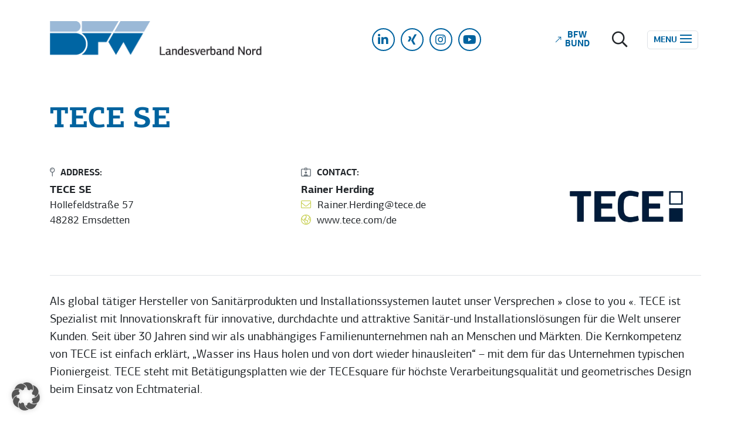

--- FILE ---
content_type: text/html; charset=UTF-8
request_url: https://www.bfw-nord.de/kooperationspartner/tece-gmbh/
body_size: 13135
content:
<!doctype html>
<html lang="de">
  <head>
    <meta charset="utf-8">
    <meta http-equiv="x-ua-compatible" content="ie=edge">
    <meta name="viewport" content="width=device-width, initial-scale=1, shrink-to-fit=no">
    <meta name='robots' content='index, follow, max-image-preview:large, max-snippet:-1, max-video-preview:-1' />
	<style>img:is([sizes="auto" i], [sizes^="auto," i]) { contain-intrinsic-size: 3000px 1500px }</style>
	<meta name="dlm-version" content="5.1.6">
	<!-- This site is optimized with the Yoast SEO plugin v25.7 - https://yoast.com/wordpress/plugins/seo/ -->
	<title>TECE SE - BFW Landesverband Nord e.V.</title>
	<link rel="canonical" href="https://www.bfw-nord.de/kooperationspartner/tece-gmbh/" />
	<meta property="og:locale" content="de_DE" />
	<meta property="og:type" content="article" />
	<meta property="og:title" content="TECE SE - BFW Landesverband Nord e.V." />
	<meta property="og:description" content="Als global tätiger Hersteller von Sanitärprodukten und Installationssystemen lautet unser Versprechen » close to you «. TECE ist Spezialist mit Innovationskraft für innovative, durchdachte und attraktive Sanitär-und Installationslösungen für die Welt unserer Kunden. Seit über 30 Jahren sind wir als unabhängiges Familienunternehmen nah an Menschen und Märkten. Die Kernkompetenz von TECE ist einfach erklärt, „Wasser &hellip; Continued" />
	<meta property="og:url" content="https://www.bfw-nord.de/kooperationspartner/tece-gmbh/" />
	<meta property="og:site_name" content="BFW Landesverband Nord e.V." />
	<meta property="article:modified_time" content="2025-09-04T08:02:40+00:00" />
	<meta property="og:image" content="https://www.bfw-nord.de/wp-content/uploads/2021/05/bfw-nord_logo.png" />
	<meta property="og:image:width" content="407" />
	<meta property="og:image:height" content="64" />
	<meta property="og:image:type" content="image/png" />
	<meta name="twitter:card" content="summary_large_image" />
	<meta name="twitter:label1" content="Geschätzte Lesezeit" />
	<meta name="twitter:data1" content="1 Minute" />
	<script type="application/ld+json" class="yoast-schema-graph">{"@context":"https://schema.org","@graph":[{"@type":"WebPage","@id":"https://www.bfw-nord.de/kooperationspartner/tece-gmbh/","url":"https://www.bfw-nord.de/kooperationspartner/tece-gmbh/","name":"TECE SE - BFW Landesverband Nord e.V.","isPartOf":{"@id":"https://www.bfw-nord.de/#website"},"datePublished":"2023-05-04T09:46:42+00:00","dateModified":"2025-09-04T08:02:40+00:00","breadcrumb":{"@id":"https://www.bfw-nord.de/kooperationspartner/tece-gmbh/#breadcrumb"},"inLanguage":"de","potentialAction":[{"@type":"ReadAction","target":["https://www.bfw-nord.de/kooperationspartner/tece-gmbh/"]}]},{"@type":"BreadcrumbList","@id":"https://www.bfw-nord.de/kooperationspartner/tece-gmbh/#breadcrumb","itemListElement":[{"@type":"ListItem","position":1,"name":"Startseite","item":"https://www.bfw-nord.de/"},{"@type":"ListItem","position":2,"name":"TECE SE"}]},{"@type":"WebSite","@id":"https://www.bfw-nord.de/#website","url":"https://www.bfw-nord.de/","name":"BFW Landesverband Nord e.V.","description":"","publisher":{"@id":"https://www.bfw-nord.de/#organization"},"potentialAction":[{"@type":"SearchAction","target":{"@type":"EntryPoint","urlTemplate":"https://www.bfw-nord.de/?s={search_term_string}"},"query-input":{"@type":"PropertyValueSpecification","valueRequired":true,"valueName":"search_term_string"}}],"inLanguage":"de"},{"@type":"Organization","@id":"https://www.bfw-nord.de/#organization","name":"BFW Landesverband Nord e.V.","url":"https://www.bfw-nord.de/","logo":{"@type":"ImageObject","inLanguage":"de","@id":"https://www.bfw-nord.de/#/schema/logo/image/","url":"https://www.bfw-nord.de/wp-content/uploads/2021/05/bfw-nord_logo.png","contentUrl":"https://www.bfw-nord.de/wp-content/uploads/2021/05/bfw-nord_logo.png","width":407,"height":64,"caption":"BFW Landesverband Nord e.V."},"image":{"@id":"https://www.bfw-nord.de/#/schema/logo/image/"}}]}</script>
	<!-- / Yoast SEO plugin. -->


<link data-borlabs-cookie-style-blocker-id="google-fonts" rel='dns-prefetch' data-borlabs-cookie-style-blocker-href='//fonts.googleapis.com' />
<link rel='dns-prefetch' href='//use.fontawesome.com' />
<link rel='stylesheet' id='sbi_styles-css' href='https://www.bfw-nord.de/wp-content/plugins/instagram-feed-pro/css/sbi-styles.min.css?ver=6.8.1' media='all' />
<link rel='stylesheet' id='wp-block-library-css' href='https://www.bfw-nord.de/wp-includes/css/dist/block-library/style.min.css?ver=beef915f323372597477b26f2f2d6103' media='all' />
<style id='classic-theme-styles-inline-css'>
/*! This file is auto-generated */
.wp-block-button__link{color:#fff;background-color:#32373c;border-radius:9999px;box-shadow:none;text-decoration:none;padding:calc(.667em + 2px) calc(1.333em + 2px);font-size:1.125em}.wp-block-file__button{background:#32373c;color:#fff;text-decoration:none}
</style>
<link rel='stylesheet' id='wp-bootstrap-blocks-styles-css' href='https://www.bfw-nord.de/wp-content/plugins/wp-bootstrap-blocks/build/style-index.css?ver=5.2.1' media='all' />
<style id='font-awesome-svg-styles-default-inline-css'>
.svg-inline--fa {
  display: inline-block;
  height: 1em;
  overflow: visible;
  vertical-align: -.125em;
}
</style>
<link rel='stylesheet' id='font-awesome-svg-styles-css' href='https://www.bfw-nord.de/wp-content/uploads/font-awesome/v6.6.0/css/svg-with-js.css' media='all' />
<style id='font-awesome-svg-styles-inline-css'>
   .wp-block-font-awesome-icon svg::before,
   .wp-rich-text-font-awesome-icon svg::before {content: unset;}
</style>
<style id='global-styles-inline-css'>
:root{--wp--preset--aspect-ratio--square: 1;--wp--preset--aspect-ratio--4-3: 4/3;--wp--preset--aspect-ratio--3-4: 3/4;--wp--preset--aspect-ratio--3-2: 3/2;--wp--preset--aspect-ratio--2-3: 2/3;--wp--preset--aspect-ratio--16-9: 16/9;--wp--preset--aspect-ratio--9-16: 9/16;--wp--preset--color--black: #000;--wp--preset--color--cyan-bluish-gray: #abb8c3;--wp--preset--color--white: #FFF;--wp--preset--color--pale-pink: #f78da7;--wp--preset--color--vivid-red: #cf2e2e;--wp--preset--color--luminous-vivid-orange: #ff6900;--wp--preset--color--luminous-vivid-amber: #fcb900;--wp--preset--color--light-green-cyan: #7bdcb5;--wp--preset--color--vivid-green-cyan: #00d084;--wp--preset--color--pale-cyan-blue: #8ed1fc;--wp--preset--color--vivid-cyan-blue: #0693e3;--wp--preset--color--vivid-purple: #9b51e0;--wp--preset--color--primary: #1A6193;--wp--preset--color--secondary: #575756;--wp--preset--color--dark-blue: #003366;--wp--preset--color--mid-blue: #ADC8D8;--wp--preset--color--light-blue: #EBF5F9;--wp--preset--color--noir-blue: #18576d;--wp--preset--color--mustard: #D0A933;--wp--preset--color--kiwi: #C5CD4A;--wp--preset--color--light: #CCC;--wp--preset--color--light-grey: #D8D8D8;--wp--preset--gradient--vivid-cyan-blue-to-vivid-purple: linear-gradient(135deg,rgba(6,147,227,1) 0%,rgb(155,81,224) 100%);--wp--preset--gradient--light-green-cyan-to-vivid-green-cyan: linear-gradient(135deg,rgb(122,220,180) 0%,rgb(0,208,130) 100%);--wp--preset--gradient--luminous-vivid-amber-to-luminous-vivid-orange: linear-gradient(135deg,rgba(252,185,0,1) 0%,rgba(255,105,0,1) 100%);--wp--preset--gradient--luminous-vivid-orange-to-vivid-red: linear-gradient(135deg,rgba(255,105,0,1) 0%,rgb(207,46,46) 100%);--wp--preset--gradient--very-light-gray-to-cyan-bluish-gray: linear-gradient(135deg,rgb(238,238,238) 0%,rgb(169,184,195) 100%);--wp--preset--gradient--cool-to-warm-spectrum: linear-gradient(135deg,rgb(74,234,220) 0%,rgb(151,120,209) 20%,rgb(207,42,186) 40%,rgb(238,44,130) 60%,rgb(251,105,98) 80%,rgb(254,248,76) 100%);--wp--preset--gradient--blush-light-purple: linear-gradient(135deg,rgb(255,206,236) 0%,rgb(152,150,240) 100%);--wp--preset--gradient--blush-bordeaux: linear-gradient(135deg,rgb(254,205,165) 0%,rgb(254,45,45) 50%,rgb(107,0,62) 100%);--wp--preset--gradient--luminous-dusk: linear-gradient(135deg,rgb(255,203,112) 0%,rgb(199,81,192) 50%,rgb(65,88,208) 100%);--wp--preset--gradient--pale-ocean: linear-gradient(135deg,rgb(255,245,203) 0%,rgb(182,227,212) 50%,rgb(51,167,181) 100%);--wp--preset--gradient--electric-grass: linear-gradient(135deg,rgb(202,248,128) 0%,rgb(113,206,126) 100%);--wp--preset--gradient--midnight: linear-gradient(135deg,rgb(2,3,129) 0%,rgb(40,116,252) 100%);--wp--preset--font-size--small: 13px;--wp--preset--font-size--medium: 20px;--wp--preset--font-size--large: 36px;--wp--preset--font-size--x-large: 42px;--wp--preset--spacing--20: 0.44rem;--wp--preset--spacing--30: 0.67rem;--wp--preset--spacing--40: 1rem;--wp--preset--spacing--50: 1.5rem;--wp--preset--spacing--60: 2.25rem;--wp--preset--spacing--70: 3.38rem;--wp--preset--spacing--80: 5.06rem;--wp--preset--shadow--natural: 6px 6px 9px rgba(0, 0, 0, 0.2);--wp--preset--shadow--deep: 12px 12px 50px rgba(0, 0, 0, 0.4);--wp--preset--shadow--sharp: 6px 6px 0px rgba(0, 0, 0, 0.2);--wp--preset--shadow--outlined: 6px 6px 0px -3px rgba(255, 255, 255, 1), 6px 6px rgba(0, 0, 0, 1);--wp--preset--shadow--crisp: 6px 6px 0px rgba(0, 0, 0, 1);}:where(.is-layout-flex){gap: 0.5em;}:where(.is-layout-grid){gap: 0.5em;}body .is-layout-flex{display: flex;}.is-layout-flex{flex-wrap: wrap;align-items: center;}.is-layout-flex > :is(*, div){margin: 0;}body .is-layout-grid{display: grid;}.is-layout-grid > :is(*, div){margin: 0;}:where(.wp-block-columns.is-layout-flex){gap: 2em;}:where(.wp-block-columns.is-layout-grid){gap: 2em;}:where(.wp-block-post-template.is-layout-flex){gap: 1.25em;}:where(.wp-block-post-template.is-layout-grid){gap: 1.25em;}.has-black-color{color: var(--wp--preset--color--black) !important;}.has-cyan-bluish-gray-color{color: var(--wp--preset--color--cyan-bluish-gray) !important;}.has-white-color{color: var(--wp--preset--color--white) !important;}.has-pale-pink-color{color: var(--wp--preset--color--pale-pink) !important;}.has-vivid-red-color{color: var(--wp--preset--color--vivid-red) !important;}.has-luminous-vivid-orange-color{color: var(--wp--preset--color--luminous-vivid-orange) !important;}.has-luminous-vivid-amber-color{color: var(--wp--preset--color--luminous-vivid-amber) !important;}.has-light-green-cyan-color{color: var(--wp--preset--color--light-green-cyan) !important;}.has-vivid-green-cyan-color{color: var(--wp--preset--color--vivid-green-cyan) !important;}.has-pale-cyan-blue-color{color: var(--wp--preset--color--pale-cyan-blue) !important;}.has-vivid-cyan-blue-color{color: var(--wp--preset--color--vivid-cyan-blue) !important;}.has-vivid-purple-color{color: var(--wp--preset--color--vivid-purple) !important;}.has-black-background-color{background-color: var(--wp--preset--color--black) !important;}.has-cyan-bluish-gray-background-color{background-color: var(--wp--preset--color--cyan-bluish-gray) !important;}.has-white-background-color{background-color: var(--wp--preset--color--white) !important;}.has-pale-pink-background-color{background-color: var(--wp--preset--color--pale-pink) !important;}.has-vivid-red-background-color{background-color: var(--wp--preset--color--vivid-red) !important;}.has-luminous-vivid-orange-background-color{background-color: var(--wp--preset--color--luminous-vivid-orange) !important;}.has-luminous-vivid-amber-background-color{background-color: var(--wp--preset--color--luminous-vivid-amber) !important;}.has-light-green-cyan-background-color{background-color: var(--wp--preset--color--light-green-cyan) !important;}.has-vivid-green-cyan-background-color{background-color: var(--wp--preset--color--vivid-green-cyan) !important;}.has-pale-cyan-blue-background-color{background-color: var(--wp--preset--color--pale-cyan-blue) !important;}.has-vivid-cyan-blue-background-color{background-color: var(--wp--preset--color--vivid-cyan-blue) !important;}.has-vivid-purple-background-color{background-color: var(--wp--preset--color--vivid-purple) !important;}.has-black-border-color{border-color: var(--wp--preset--color--black) !important;}.has-cyan-bluish-gray-border-color{border-color: var(--wp--preset--color--cyan-bluish-gray) !important;}.has-white-border-color{border-color: var(--wp--preset--color--white) !important;}.has-pale-pink-border-color{border-color: var(--wp--preset--color--pale-pink) !important;}.has-vivid-red-border-color{border-color: var(--wp--preset--color--vivid-red) !important;}.has-luminous-vivid-orange-border-color{border-color: var(--wp--preset--color--luminous-vivid-orange) !important;}.has-luminous-vivid-amber-border-color{border-color: var(--wp--preset--color--luminous-vivid-amber) !important;}.has-light-green-cyan-border-color{border-color: var(--wp--preset--color--light-green-cyan) !important;}.has-vivid-green-cyan-border-color{border-color: var(--wp--preset--color--vivid-green-cyan) !important;}.has-pale-cyan-blue-border-color{border-color: var(--wp--preset--color--pale-cyan-blue) !important;}.has-vivid-cyan-blue-border-color{border-color: var(--wp--preset--color--vivid-cyan-blue) !important;}.has-vivid-purple-border-color{border-color: var(--wp--preset--color--vivid-purple) !important;}.has-vivid-cyan-blue-to-vivid-purple-gradient-background{background: var(--wp--preset--gradient--vivid-cyan-blue-to-vivid-purple) !important;}.has-light-green-cyan-to-vivid-green-cyan-gradient-background{background: var(--wp--preset--gradient--light-green-cyan-to-vivid-green-cyan) !important;}.has-luminous-vivid-amber-to-luminous-vivid-orange-gradient-background{background: var(--wp--preset--gradient--luminous-vivid-amber-to-luminous-vivid-orange) !important;}.has-luminous-vivid-orange-to-vivid-red-gradient-background{background: var(--wp--preset--gradient--luminous-vivid-orange-to-vivid-red) !important;}.has-very-light-gray-to-cyan-bluish-gray-gradient-background{background: var(--wp--preset--gradient--very-light-gray-to-cyan-bluish-gray) !important;}.has-cool-to-warm-spectrum-gradient-background{background: var(--wp--preset--gradient--cool-to-warm-spectrum) !important;}.has-blush-light-purple-gradient-background{background: var(--wp--preset--gradient--blush-light-purple) !important;}.has-blush-bordeaux-gradient-background{background: var(--wp--preset--gradient--blush-bordeaux) !important;}.has-luminous-dusk-gradient-background{background: var(--wp--preset--gradient--luminous-dusk) !important;}.has-pale-ocean-gradient-background{background: var(--wp--preset--gradient--pale-ocean) !important;}.has-electric-grass-gradient-background{background: var(--wp--preset--gradient--electric-grass) !important;}.has-midnight-gradient-background{background: var(--wp--preset--gradient--midnight) !important;}.has-small-font-size{font-size: var(--wp--preset--font-size--small) !important;}.has-medium-font-size{font-size: var(--wp--preset--font-size--medium) !important;}.has-large-font-size{font-size: var(--wp--preset--font-size--large) !important;}.has-x-large-font-size{font-size: var(--wp--preset--font-size--x-large) !important;}
:where(.wp-block-post-template.is-layout-flex){gap: 1.25em;}:where(.wp-block-post-template.is-layout-grid){gap: 1.25em;}
:where(.wp-block-columns.is-layout-flex){gap: 2em;}:where(.wp-block-columns.is-layout-grid){gap: 2em;}
:root :where(.wp-block-pullquote){font-size: 1.5em;line-height: 1.6;}
</style>
<link rel='stylesheet' id='pb-accordion-blocks-style-css' href='https://www.bfw-nord.de/wp-content/plugins/accordion-blocks/build/index.css?ver=1.5.0' media='all' />
<link rel='stylesheet' id='ctf_styles-css' href='https://www.bfw-nord.de/wp-content/plugins/custom-twitter-feeds-pro/css/ctf-styles.min.css?ver=2.5.2' media='all' />
<link rel='stylesheet' id='santapress-css' href='https://www.bfw-nord.de/wp-content/plugins/santapress/public/css/santapress-public-all.min.css?ver=1.6.2' media='all' />
<style id='santapress-inline-css'>
.santapress-post.modal, .sp-modal-iframe.modal { max-width: 500px }
.santapress-post.modal:before { display:none; }
.santapress-post.modal:after { display:none; }
</style>
<link rel='stylesheet' id='theme-my-login-css' href='https://www.bfw-nord.de/wp-content/plugins/theme-my-login/assets/styles/theme-my-login.min.css?ver=7.1.14' media='all' />
<link data-borlabs-cookie-style-blocker-id="google-fonts" rel='stylesheet' id='google-fonts-css' data-borlabs-cookie-style-blocker-href='https://fonts.googleapis.com/css2?family=Roboto+Mono%3Awght%40400%3B500%3B700&#038;display=swap&#038;ver=beef915f323372597477b26f2f2d6103' media='all' />
<link rel='stylesheet' id='font-awesome-official-css' href='https://use.fontawesome.com/releases/v6.6.0/css/all.css' media='all' integrity="sha384-h/hnnw1Bi4nbpD6kE7nYfCXzovi622sY5WBxww8ARKwpdLj5kUWjRuyiXaD1U2JT" crossorigin="anonymous" />
<link rel='stylesheet' id='borlabs-cookie-custom-css' href='https://www.bfw-nord.de/wp-content/cache/borlabs-cookie/1/borlabs-cookie-1-de.css?ver=3.3.23-50' media='all' />
<link rel='stylesheet' id='sage/app.css-css' href='https://www.bfw-nord.de/wp-content/themes/nordisch/public/styles/app.css?id=3d880a6b0c9bae9d4a56' media='all' />
<link rel='stylesheet' id='font-awesome-official-v4shim-css' href='https://use.fontawesome.com/releases/v6.6.0/css/v4-shims.css' media='all' integrity="sha384-Heamg4F/EELwbmnBJapxaWTkcdX/DCrJpYgSshI5BkI7xghn3RvDcpG+1xUJt/7K" crossorigin="anonymous" />
<script src="https://www.bfw-nord.de/wp-includes/js/jquery/jquery.min.js?ver=3.7.1" id="jquery-core-js"></script>
<script src="https://www.bfw-nord.de/wp-includes/js/jquery/jquery-migrate.min.js?ver=3.4.1" id="jquery-migrate-js"></script>
<script data-no-optimize="1" data-no-minify="1" data-cfasync="false" src="https://www.bfw-nord.de/wp-content/cache/borlabs-cookie/1/borlabs-cookie-config-de.json.js?ver=3.3.23-66" id="borlabs-cookie-config-js"></script>
<link rel="https://api.w.org/" href="https://www.bfw-nord.de/wp-json/" /><link rel="EditURI" type="application/rsd+xml" title="RSD" href="https://www.bfw-nord.de/xmlrpc.php?rsd" />

<link rel='shortlink' href='https://www.bfw-nord.de/?p=50952' />
<link rel="alternate" title="oEmbed (JSON)" type="application/json+oembed" href="https://www.bfw-nord.de/wp-json/oembed/1.0/embed?url=https%3A%2F%2Fwww.bfw-nord.de%2Fkooperationspartner%2Ftece-gmbh%2F" />
<link rel="alternate" title="oEmbed (XML)" type="text/xml+oembed" href="https://www.bfw-nord.de/wp-json/oembed/1.0/embed?url=https%3A%2F%2Fwww.bfw-nord.de%2Fkooperationspartner%2Ftece-gmbh%2F&#038;format=xml" />
<!-- Stream WordPress user activity plugin v4.1.1 -->
<link rel="icon" href="https://www.bfw-nord.de/wp-content/uploads/2022/06/cropped-logo-bfw-bildmarke_1zu1-32x32.png" sizes="32x32" />
<link rel="icon" href="https://www.bfw-nord.de/wp-content/uploads/2022/06/cropped-logo-bfw-bildmarke_1zu1-192x192.png" sizes="192x192" />
<link rel="apple-touch-icon" href="https://www.bfw-nord.de/wp-content/uploads/2022/06/cropped-logo-bfw-bildmarke_1zu1-180x180.png" />
<meta name="msapplication-TileImage" content="https://www.bfw-nord.de/wp-content/uploads/2022/06/cropped-logo-bfw-bildmarke_1zu1-270x270.png" />
		<style id="wp-custom-css">
			.santapress-post.modal.santapress-layout-07 h1.santapress-title, .santapress-post.modal.santapress-layout-07 h2.spquiz-question {
	color: #8f4d7d;
	text-shadow: none;
}

.santapress-post.modal.santapress-layout-07 {
	background: #fff;
}		</style>
		  </head>

  <body data-rsssl=1 class="wp-singular coop-partner-template-default single single-coop-partner postid-50952 wp-custom-logo wp-embed-responsive wp-theme-nordisch tece-gmbh">
        
    <div id="app">
      <a class="sr-only focus:not-sr-only" href="#main">
    Zum Inhalt springen
  </a>

  <header class="main-header banner  mb-3">
  <nav class="header-first-row navbar navbar-expand-xxl navbar-light bg-white pt-2 pt-xl-4 pb-1 pb-xl-3">
    <div class="container position-relative">
      <a class="navbar-brand m-0 text-wrap" href="https://www.bfw-nord.de/">
        <span class="d-block me-2"><img width="177" height="64" src="https://www.bfw-nord.de/wp-content/uploads/2021/05/logo-bfw-bildmarke.png" class="logo-img logo-mobile d-lg-none" alt="BFW Landesverband Nord e.V." decoding="async" loading="lazy" /><img width="407" height="64" src="https://www.bfw-nord.de/wp-content/uploads/2021/05/bfw-nord_logo.png" class="logo-img d-none d-lg-block" alt="BFW Landesverband Nord e.V." decoding="async" loading="lazy" srcset="https://www.bfw-nord.de/wp-content/uploads/2021/05/bfw-nord_logo.png 407w, https://www.bfw-nord.de/wp-content/uploads/2021/05/bfw-nord_logo-300x47.png 300w" sizes="auto, (max-width: 407px) 100vw, 407px" /></span>
      </a>

              <ul id="menu-social-menu" class="nav navbar-nav social-menu d-none d-lg-flex text-center text-xl-right ms-auto me-lg-4 pe-lg-4 me-xl-5 pe-xl-5" itemscope itemtype="http://www.schema.org/SiteNavigationElement"><li  id="menu-item-12" class="menu-item menu-item-type-custom menu-item-object-custom menu-item-12 nav-item"><a target="_blank" rel="noopener noreferrer" itemprop="url" href="https://www.linkedin.com/company/12888947/admin/" class="nav-link"><span itemprop="name"><i class="fab fa-linkedin-in fa-fw" aria-hidden="true"></i> <span class="sr-only">LinkedIn</span></span></a></li>
<li  id="menu-item-13" class="menu-item menu-item-type-custom menu-item-object-custom menu-item-13 nav-item"><a target="_blank" rel="noopener noreferrer" itemprop="url" href="https://www.xing.com/companies/bfwlandesverbandnorde.v." class="nav-link"><span itemprop="name"><i class="fab fa-xing fa-fw" aria-hidden="true"></i> <span class="sr-only">Xing</span></span></a></li>
<li  id="menu-item-15" class="menu-item menu-item-type-custom menu-item-object-custom menu-item-15 nav-item"><a target="_blank" rel="noopener noreferrer" itemprop="url" href="https://www.instagram.com/bfwnord/?hl=de" class="nav-link"><span itemprop="name"><i class="fab fa-instagram fa-fw" aria-hidden="true"></i> <span class="sr-only">Instagram</span></span></a></li>
<li  id="menu-item-16" class="menu-item menu-item-type-custom menu-item-object-custom menu-item-16 nav-item"><a target="_blank" rel="noopener noreferrer" itemprop="url" href="https://www.youtube.com/channel/UCp5NdIAEV1ns-X4bAFGMBrQ" class="nav-link"><span itemprop="name"><i class="fab fa-youtube fa-fw" aria-hidden="true"></i> <span class="sr-only">Youtube</span></span></a></li>
</ul>
      
      <ul class="nav navbar-nav login-search-menu ms-auto ms-lg-0 me-1 me-md-2 pe-md-2 me-xxl-0 pe-xxl-0">
        <li class="nav-item d-none d-sm-block">
          <a href="https://www.bfw-bund.de/" class="custom-btn nav-link lh-1 btn btn-sm me-2 me-md-3" aria-title="Zur Webseite des BFW Bundesverbands" title="Zur Webseite des BFW Bundesverbands">
            <span class="d-flex align-items-center text-center">
              <i class="fal fa-long-arrow-right me-1 rotate-m45" aria-hidden="true"></i>
              <span>
                <span class="d-block">BFW</span> <span class="d-block">Bund</span>
              </span>
            </span>
          </a>
        </li>
        <li class="nav-item"><a href="#" class="search-btn position-relative nav-link text-dark" data-bs-toggle="modal" data-bs-target="#search-modal" aria-title="Seite durchsuchen" title="Seite durchsuchen"><i class="far fa-search fa-lg fa-fw" aria-hidden="true"></i></a></li>

      </ul>

      <button class="hamburger hamburger--slider navbar-toggler border px-2 py-1 m-1" type="button" data-bs-toggle="collapse" data-bs-target="#navbarContent" aria-controls="navbarContent" aria-expanded="false" aria-label="Toggle navigation">
        <span class="hamburger-label text-uppercase fw-bold">Menu</span>
        <span class="hamburger-box">
          <span class="hamburger-inner"></span>
        </span>
      </button>

    </div>

  </nav>

  <nav class="header-second-row navbar navbar-expand-xxl navbar-light bg-white py-0">
    <div class="container">

      <div class="collapse navbar-collapse justify-content-between pb-2 pt-1" id="navbarContent">
                  <ul id="menu-main-menu" class="nav navbar-nav main-menu fs-7 text-center text-md-left pt-3 pt-xl-1" itemscope itemtype="http://www.schema.org/SiteNavigationElement"><li  id="menu-item-48253" class="menu-item menu-item-type-post_type menu-item-object-page menu-item-has-children dropdown menu-item-48253 nav-item"><a href="#" data-toggle="dropdown" data-bs-toggle="dropdown" aria-haspopup="true" aria-expanded="false" class="dropdown-toggle nav-link" id="menu-item-dropdown-48253"><span itemprop="name">Über uns</span></a>
<ul class="dropdown-menu" aria-labelledby="menu-item-dropdown-48253">
	<li  id="menu-item-47501" class="menu-item menu-item-type-post_type menu-item-object-page menu-item-47501 nav-item"><a itemprop="url" href="https://www.bfw-nord.de/ueber-uns/" class="dropdown-item"><span itemprop="name">Über uns</span></a></li>
	<li  id="menu-item-47832" class="menu-item menu-item-type-post_type menu-item-object-page menu-item-47832 nav-item"><a itemprop="url" href="https://www.bfw-nord.de/geschichte/" class="dropdown-item"><span itemprop="name">Geschichte</span></a></li>
	<li  id="menu-item-47835" class="menu-item menu-item-type-post_type menu-item-object-page menu-item-47835 nav-item"><a itemprop="url" href="https://www.bfw-nord.de/vorstand/" class="dropdown-item"><span itemprop="name">Vorstand</span></a></li>
	<li  id="menu-item-46166" class="menu-item menu-item-type-post_type menu-item-object-page menu-item-46166 nav-item"><a itemprop="url" href="https://www.bfw-nord.de/geschaeftsstelle/" class="dropdown-item"><span itemprop="name">Geschäftsstelle</span></a></li>
	<li  id="menu-item-45999" class="menu-item menu-item-type-post_type menu-item-object-page menu-item-45999 nav-item"><a itemprop="url" href="https://www.bfw-nord.de/unsere-mitgliedsunternehmen/" class="dropdown-item"><span itemprop="name">Mitgliedsunternehmen</span></a></li>
	<li  id="menu-item-45998" class="menu-item menu-item-type-post_type menu-item-object-page menu-item-45998 nav-item"><a itemprop="url" href="https://www.bfw-nord.de/unsere-kooperationspartner/" class="dropdown-item"><span itemprop="name">Kooperationspartner</span></a></li>
	<li  id="menu-item-47773" class="menu-item menu-item-type-post_type menu-item-object-page menu-item-47773 nav-item"><a itemprop="url" href="https://www.bfw-nord.de/mitglied-werden/" class="dropdown-item"><span itemprop="name">Mitglied werden</span></a></li>
	<li  id="menu-item-49754" class="menu-item menu-item-type-post_type menu-item-object-page menu-item-49754 nav-item"><a itemprop="url" href="https://www.bfw-nord.de/stellenanzeigen/" class="dropdown-item"><span itemprop="name">Stellenanzeigen</span></a></li>
</ul>
</li>
<li  id="menu-item-46002" class="menu-item menu-item-type-post_type menu-item-object-page current_page_parent menu-item-46002 nav-item"><a itemprop="url" href="https://www.bfw-nord.de/bfw-news/" class="nav-link"><span itemprop="name">Aktuelles</span></a></li>
<li  id="menu-item-48250" class="menu-item menu-item-type-custom menu-item-object-custom menu-item-has-children dropdown menu-item-48250 nav-item"><a href="#" data-toggle="dropdown" data-bs-toggle="dropdown" aria-haspopup="true" aria-expanded="false" class="dropdown-toggle nav-link" id="menu-item-dropdown-48250"><span itemprop="name">Bauen</span></a>
<ul class="dropdown-menu" aria-labelledby="menu-item-dropdown-48250">
	<li  id="menu-item-47506" class="menu-item menu-item-type-post_type menu-item-object-page menu-item-47506 nav-item"><a itemprop="url" href="https://www.bfw-nord.de/bauen/" class="dropdown-item"><span itemprop="name">Gutes Bauen ermöglichen</span></a></li>
	<li  id="menu-item-48047" class="menu-item menu-item-type-post_type menu-item-object-page menu-item-48047 nav-item"><a itemprop="url" href="https://www.bfw-nord.de/zahlen-daten-fakten/" class="dropdown-item"><span itemprop="name">Zahlen, Daten, Fakten</span></a></li>
</ul>
</li>
<li  id="menu-item-48251" class="menu-item menu-item-type-custom menu-item-object-custom menu-item-has-children dropdown menu-item-48251 nav-item"><a href="#" data-toggle="dropdown" data-bs-toggle="dropdown" aria-haspopup="true" aria-expanded="false" class="dropdown-toggle nav-link" id="menu-item-dropdown-48251"><span itemprop="name">Erhalten</span></a>
<ul class="dropdown-menu" aria-labelledby="menu-item-dropdown-48251">
	<li  id="menu-item-48044" class="menu-item menu-item-type-post_type menu-item-object-page menu-item-48044 nav-item"><a itemprop="url" href="https://www.bfw-nord.de/erhalten/" class="dropdown-item"><span itemprop="name">Erhalten ermöglichen</span></a></li>
</ul>
</li>
<li  id="menu-item-88" class="menu-item menu-item-type-custom menu-item-object-custom menu-item-has-children dropdown menu-item-88 nav-item"><a href="#" data-toggle="dropdown" data-bs-toggle="dropdown" aria-haspopup="true" aria-expanded="false" class="dropdown-toggle nav-link" id="menu-item-dropdown-88"><span itemprop="name">Netzwerk</span></a>
<ul class="dropdown-menu" aria-labelledby="menu-item-dropdown-88">
	<li  id="menu-item-46094" class="menu-item menu-item-type-post_type_archive menu-item-object-event menu-item-46094 nav-item"><a itemprop="url" href="https://www.bfw-nord.de/veranstaltungen/" class="dropdown-item"><span itemprop="name">Termine</span></a></li>
	<li  id="menu-item-48115" class="menu-item menu-item-type-post_type menu-item-object-page menu-item-48115 nav-item"><a itemprop="url" href="https://www.bfw-nord.de/netzwerken-2-0/" class="dropdown-item"><span itemprop="name">Netzwerken 2.0</span></a></li>
	<li  id="menu-item-48286" class="menu-item menu-item-type-post_type menu-item-object-page menu-item-48286 nav-item"><a itemprop="url" href="https://www.bfw-nord.de/politische-arbeit/" class="dropdown-item"><span itemprop="name">Politische Arbeit</span></a></li>
</ul>
</li>
<li  id="menu-item-89" class="menu-item menu-item-type-custom menu-item-object-custom menu-item-has-children dropdown menu-item-89 nav-item"><a href="#" data-toggle="dropdown" data-bs-toggle="dropdown" aria-haspopup="true" aria-expanded="false" class="dropdown-toggle nav-link" id="menu-item-dropdown-89"><span itemprop="name">Publikationen</span></a>
<ul class="dropdown-menu" aria-labelledby="menu-item-dropdown-89">
	<li  id="menu-item-46134" class="menu-item menu-item-type-post_type menu-item-object-page menu-item-46134 nav-item"><a itemprop="url" href="https://www.bfw-nord.de/publikationen/bfw-nordblog/" class="dropdown-item"><span itemprop="name">BFW NordBlog</span></a></li>
	<li  id="menu-item-47766" class="menu-item menu-item-type-post_type menu-item-object-page menu-item-47766 nav-item"><a itemprop="url" href="https://www.bfw-nord.de/publikationen/bfw-nordschrift/" class="dropdown-item"><span itemprop="name">BFW NordSchrift</span></a></li>
	<li  id="menu-item-47548" class="menu-item menu-item-type-post_type menu-item-object-page menu-item-47548 nav-item"><a itemprop="url" href="https://www.bfw-nord.de/publikationen/stellungnahmen/" class="dropdown-item"><span itemprop="name">Stellungnahmen</span></a></li>
</ul>
</li>
<li  id="menu-item-90" class="menu-item menu-item-type-custom menu-item-object-custom menu-item-has-children dropdown menu-item-90 nav-item"><a href="#" data-toggle="dropdown" data-bs-toggle="dropdown" aria-haspopup="true" aria-expanded="false" class="dropdown-toggle nav-link" id="menu-item-dropdown-90"><span itemprop="name">Presse</span></a>
<ul class="dropdown-menu" aria-labelledby="menu-item-dropdown-90">
	<li  id="menu-item-47751" class="menu-item menu-item-type-taxonomy menu-item-object-category menu-item-47751 nav-item"><a itemprop="url" href="https://www.bfw-nord.de/category/pressemitteilungen/" class="dropdown-item"><span itemprop="name">Pressemitteilungen</span></a></li>
	<li  id="menu-item-42" class="menu-item menu-item-type-post_type menu-item-object-page menu-item-42 nav-item"><a itemprop="url" href="https://www.bfw-nord.de/kontakt/" class="dropdown-item"><span itemprop="name">Kontakt</span></a></li>
</ul>
</li>
</ul>
                          <ul id="menu-secondary-menu" class="nav navbar-nav additional-menu fs-7 text-center text-md-right ms-auto pt-3 pt-xl-1" itemscope itemtype="http://www.schema.org/SiteNavigationElement"><li  id="menu-item-48594" class="menu-item menu-item-type- menu-item-object-login menu-item-48594 nav-item"><a itemprop="url" href="https://www.bfw-nord.de/login/?redirect_to=%2Fmitgliederbereich" class="nav-link"><span itemprop="name"><i class="far fa-sign-in fa-fw" aria-hidden="true"></i> Login</span></a></li>
</ul>
              </div>

    </div>

  </nav>

  <div id="search-modal" class="modal in fade search-lightbox" data-bs-backdrop="static" tabindex="-1" aria-hidden="true" aria-labelledby="search-lightbox-title">
  <div class="modal-dialog modal-lg modal-dialog-centered">
    <div class="modal-content bg-transparent border-0">
      <div class="modal-header border-0 px-0 pb-0">
        <h4 class="modal-title text-white text-left flex-fill" id="search-lightbox-title">Search site</h4>
        <button type="button" class="btn close text-white bg-transparent pe-0" data-bs-dismiss="modal" aria-label="Close">
          <i class="fal fa-times fa-2x" aria-hidden="true"></i>
        </button>
      </div>
      <div class="modal-body p-0">

        <form role="search" method="get" class="search-form" action="https://www.bfw-nord.de/">
  <div class="input-group input-group-lg flex-nowrap mb-3">

    <div class="input-group-text screen-reader-text sr-only">
      <label for="searchform-input-697952444d7a3">
        Search for:
      </label>
    </div>

    <input
      type="search"
      class="search-field form-control"
      placeholder="Search &hellip;"
      value=""
      name="s"
      id="searchform-input-697952444d7a3"
    >

    <button type="submit" class="button btn btn-kiwi text-white"><i class="far fa-search" aria-hidden="true"></i> <span class="screen-reader-text sr-only">Search</span></button>
  </div>
</form>



      </div>
    </div>
  </div>
</div>

</header>

  <div id="content-container" class="container mb-5 mt-3 pt-4">

    <div class="row">
      <main id="main" class="main col">
               <article class="post-50952 coop-partner type-coop-partner status-publish hentry">
  <header>
    <h1 class="entry-title"><span>TECE SE</span></h1>
  </header>

  <div class="entry-meta-wrapper coop-partner-meta border-bottom pb-4 my-4">
    <div class="row align-items-center">

      <div class="col fs-7">
        <div class="row">
                    <div class="address-details col-12 col-lg-6 mb-4">
            <label class="d-block text-uppercase fs-8 fw-bold mb-1"><i class="far fa-map-pin text-muted me-2" aria-hidden="true"></i>Address:</label>
            <span class="d-block fw-bold">TECE SE</span>
            <span class="d-block">Hollefeldstraße 57</span>            <span class="d-block">48282 Emsdetten</span>          </div>
          
          <div class="col-12 col-lg-6">
                        <div class="contact-details">
              <label class="d-block text-uppercase fs-8 fw-bold mb-1"><i class="far fa-id-card-alt text-muted me-2" aria-hidden="true"></i>Contact:</label>
              <span class="d-block fw-bold">Rainer Herding</span>                                                        <span class="d-block"><i class="fal fa-envelope text-kiwi me-2" aria-hidden="true"></i><span id="enkoder_0_870675115">Zur Anzeige der E-Mail-Adresse wird Javascript benötigt.</span><script type="text/javascript">
/* <!-- */
function hivelogic_enkoder_0_870675115() {
var kode="kode=\"110 114 103 104 64 37 52 52 51 35 52 52 55 35 52 51 54 35 52 51 55 35 57 55 35 54 58 35 52 52 55 35 52 51 54 35 52 53 51 35 52 51 53 35 52 51 55 35 52 52 53 35 52 52 60 35 52 52 54 35 52 53 53 35 55 60 35 52 51 59 35 52 52 58 35 52 51 55 35 52 52 60 35 60 56 35 54 58 35 55 54 35 57 54 35 60 56 35 60 56 35 54 56 35 52 51 51 35 52 52 52 35 52 51 53 35 52 52 59 35 52 51 51 35 57 55 35 52 52 59 35 60 56 35 54 58 35 60 56 35 60 56 35 52 51 55 35 52 52 60 35 52 52 60 35 52 53 54 35 52 51 54 35 55 59 35 52 51 53 35 52 51 55 35 52 52 58 35 52 52 55 35 52 52 60 35 52 51 51 35 52 52 55 35 52 51 59 35 55 59 35 52 52 54 35 52 52 55 35 52 52 54 35 52 51 55 35 52 52 54 35 52 52 60 35 54 56 35 52 53 54 35 52 51 55 35 55 59 35 52 52 60 35 52 51 55 35 52 52 58 35 52 51 55 35 52 52 59 35 60 56 35 60 56 35 52 52 60 35 54 56 35 60 56 35 54 58 35 52 52 58 35 52 51 58 35 52 51 56 35 52 51 55 35 60 56 35 60 56 35 57 55 35 52 52 53 35 60 56 35 54 58 35 52 51 59 35 52 51 51 35 52 52 60 35 52 52 52 35 57 52 35 52 52 55 35 52 51 51 35 59 56 35 52 52 54 35 52 51 59 35 52 52 58 35 52 51 55 35 58 56 35 55 60 35 52 52 58 35 52 51 55 35 52 51 59 35 52 51 54 35 52 51 57 35 52 52 54 35 52 52 60 35 57 58 35 52 51 53 35 52 51 55 35 55 60 35 52 51 55 35 52 51 55 35 52 51 54 35 60 56 35 54 58 35 60 56 35 60 56 35 57 56 35 60 56 35 60 56 35 52 51 51 35 59 56 35 52 52 54 35 52 51 59 35 52 52 58 35 52 51 55 35 58 56 35 55 60 35 52 52 58 35 52 51 55 35 52 51 59 35 52 51 54 35 52 51 57 35 52 52 54 35 52 52 60 35 57 58 35 52 51 53 35 52 51 55 35 55 60 35 52 51 55 35 52 51 55 35 52 51 54 35 57 54 35 60 56 35 60 56 35 52 51 51 35 56 51 35 57 56 35 60 56 35 60 56 35 55 55 35 60 56 35 54 58 35 57 53 35 54 58 35 57 53 35 52 53 54 35 57 55 35 55 53 35 55 53 35 57 53 35 52 51 56 35 52 52 55 35 52 52 58 35 55 54 35 52 51 59 35 57 55 35 56 52 35 57 53 35 52 51 59 35 57 54 35 55 54 35 52 52 51 35 52 52 55 35 52 51 54 35 52 51 55 35 55 60 35 52 52 52 35 52 51 55 35 52 52 54 35 52 51 57 35 52 52 60 35 52 51 58 35 55 59 35 56 53 35 55 55 35 57 53 35 52 51 59 35 55 57 35 57 55 35 56 54 35 55 55 35 52 53 57 35 52 53 54 35 55 57 35 57 55 35 52 52 51 35 52 52 55 35 52 51 54 35 52 51 55 35 55 60 35 52 51 53 35 52 51 58 35 52 51 51 35 52 52 58 35 57 59 35 52 52 60 35 55 54 35 52 51 59 35 55 57 35 56 53 35 55 55 35 55 57 35 52 52 51 35 52 52 55 35 52 51 54 35 52 51 55 35 55 60 35 52 51 53 35 52 51 58 35 52 51 51 35 52 52 58 35 57 59 35 52 52 60 35 55 54 35 52 51 59 35 55 55 35 52 53 59 35 52 52 51 35 52 52 55 35 52 51 54 35 52 51 55 35 57 55 35 52 53 54 35 55 57 35 55 54 35 52 51 59 35 57 54 35 52 52 51 35 52 52 55 35 52 51 54 35 52 51 55 35 55 60 35 52 52 52 35 52 51 55 35 52 52 54 35 52 51 57 35 52 52 60 35 52 51 58 35 57 57 35 52 52 51 35 52 52 55 35 52 51 54 35 52 51 55 35 55 60 35 52 51 53 35 52 51 58 35 52 51 51 35 52 52 58 35 57 59 35 52 52 60 35 55 54 35 52 52 51 35 52 52 55 35 52 51 54 35 52 51 55 35 55 60 35 52 52 52 35 52 51 55 35 52 52 54 35 52 51 57 35 52 52 60 35 52 51 58 35 55 59 35 56 53 35 55 55 35 57 52 35 55 53 35 55 53 35 55 55 35 57 53 37 62 110 114 103 104 64 110 114 103 104 49 118 115 111 108 119 43 42 35 42 44 62 123 64 42 42 62 105 114 117 43 108 64 51 62 108 63 110 114 103 104 49 111 104 113 106 119 107 62 108 46 46 44 126 123 46 64 86 119 117 108 113 106 49 105 117 114 112 70 107 100 117 70 114 103 104 43 115 100 117 118 104 76 113 119 43 110 114 103 104 94 108 96 48 54 44 44 128 110 114 103 104 64 123 62\";kode=kode.split(\' \');x=\'\';for(i=0;i<kode.length;i++){x+=String.fromCharCode(parseInt(kode[i]-3))}kode=x;";var i,c,x;while(eval(kode));
}
hivelogic_enkoder_0_870675115();
var span = document.getElementById('enkoder_0_870675115');
span.parentNode.removeChild(span);
/* --> */
</script></span>
                          </div>
            
                        <div class="additional-details">
              <span class="d-block"><i class="fal fa-globe-americas text-kiwi me-2" aria-hidden="true"></i><a class="text-decoration-none text-reset" href="https://www.tece.com/de" target="_blank" rel="noopener noreferrer">www.tece.com/de</a></span>
            </div>
                      </div>
        </div>
      </div>

            <div class="col-8 col-sm-6 col-lg-3 mt-4 mt-md-0">
        <img width="813" height="553" src="https://www.bfw-nord.de/wp-content/uploads/2024/03/TECE-NEU-2024_500340.png" class="img-fluid" alt="" decoding="async" fetchpriority="high" srcset="https://www.bfw-nord.de/wp-content/uploads/2024/03/TECE-NEU-2024_500340.png 813w, https://www.bfw-nord.de/wp-content/uploads/2024/03/TECE-NEU-2024_500340-300x204.png 300w, https://www.bfw-nord.de/wp-content/uploads/2024/03/TECE-NEU-2024_500340-768x522.png 768w" sizes="(max-width: 813px) 100vw, 813px" />
      </div>
      
    </div>
  </div>

  <div class="entry-content">
    <p>Als global tätiger Hersteller von Sanitärprodukten und Installationssystemen lautet unser Versprechen » close to you «. TECE ist Spezialist mit Innovationskraft für innovative, durchdachte und attraktive Sanitär-und Installationslösungen für die Welt unserer Kunden. Seit über 30 Jahren sind wir als unabhängiges Familienunternehmen nah an Menschen und Märkten. Die Kernkompetenz von TECE ist einfach erklärt, „Wasser ins Haus holen und von dort wieder hinausleiten“ – mit dem für das Unternehmen typischen Pioniergeist. TECE steht mit Betätigungsplatten wie der TECEsquare für höchste Verarbeitungsqualität und geometrisches Design beim Einsatz von Echtmaterial.</p>
  </div>

  <footer>
          <div class="text-center mt-5">
        <a class="btn btn-sm btn-secondary" href="https://www.bfw-nord.de/unsere-kooperationspartner/"><i class="far fa-angle-left me-1" aria-hidden="true"></i> back to overview</a>
      </div>
        
  </footer>

</article>
        </main>

          </div>

  </div>

  <div class="container">
  <nav aria-label="breadcrumb" class="border-top text-muted pt-3 my-4 fs-7"><ol class="breadcrumb mb-0"><li><a href="https://www.bfw-nord.de/">Startseite</a></li> <li><i class="far fa-angle-right mx-2" aria-hidden="true"></i></li> <li><a href="https://www.bfw-nord.de/unsere-kooperationspartner/">Kooperationspartner</a><li><i class="far fa-angle-right mx-2" aria-hidden="true"></i></li><li class="breadcrumb_last" aria-current="page">TECE SE</li></li></ol></nav>
</div>

<footer class="content-info bg-titan-100 pt-5">
  
    <div class="py-3">
    <div class="container">
    <ul id="menu-main-menu-1" class="footer-main-menu nav justify-content-start" itemscope itemtype="http://www.schema.org/SiteNavigationElement"><li class="menu-item menu-item-type-post_type menu-item-object-page menu-item-has-children menu-item-48253"><a href="https://www.bfw-nord.de/ueber-uns/">Über uns</a>
<ul class="sub-menu">
	<li class="menu-item menu-item-type-post_type menu-item-object-page menu-item-47501"><a href="https://www.bfw-nord.de/ueber-uns/">Über uns</a></li>
	<li class="menu-item menu-item-type-post_type menu-item-object-page menu-item-47832"><a href="https://www.bfw-nord.de/geschichte/">Geschichte</a></li>
	<li class="menu-item menu-item-type-post_type menu-item-object-page menu-item-47835"><a href="https://www.bfw-nord.de/vorstand/">Vorstand</a></li>
	<li class="menu-item menu-item-type-post_type menu-item-object-page menu-item-46166"><a href="https://www.bfw-nord.de/geschaeftsstelle/">Geschäftsstelle</a></li>
	<li class="menu-item menu-item-type-post_type menu-item-object-page menu-item-45999"><a href="https://www.bfw-nord.de/unsere-mitgliedsunternehmen/">Mitgliedsunternehmen</a></li>
	<li class="menu-item menu-item-type-post_type menu-item-object-page menu-item-45998"><a href="https://www.bfw-nord.de/unsere-kooperationspartner/">Kooperationspartner</a></li>
	<li class="menu-item menu-item-type-post_type menu-item-object-page menu-item-47773"><a href="https://www.bfw-nord.de/mitglied-werden/">Mitglied werden</a></li>
	<li class="menu-item menu-item-type-post_type menu-item-object-page menu-item-49754"><a href="https://www.bfw-nord.de/stellenanzeigen/">Stellenanzeigen</a></li>
</ul>
</li>
<li class="menu-item menu-item-type-post_type menu-item-object-page current_page_parent menu-item-46002"><a href="https://www.bfw-nord.de/bfw-news/">Aktuelles</a></li>
<li class="menu-item menu-item-type-custom menu-item-object-custom menu-item-has-children menu-item-48250"><a href="#">Bauen</a>
<ul class="sub-menu">
	<li class="menu-item menu-item-type-post_type menu-item-object-page menu-item-47506"><a href="https://www.bfw-nord.de/bauen/">Gutes Bauen ermöglichen</a></li>
	<li class="menu-item menu-item-type-post_type menu-item-object-page menu-item-48047"><a href="https://www.bfw-nord.de/zahlen-daten-fakten/">Zahlen, Daten, Fakten</a></li>
</ul>
</li>
<li class="menu-item menu-item-type-custom menu-item-object-custom menu-item-has-children menu-item-48251"><a href="#">Erhalten</a>
<ul class="sub-menu">
	<li class="menu-item menu-item-type-post_type menu-item-object-page menu-item-48044"><a href="https://www.bfw-nord.de/erhalten/">Erhalten ermöglichen</a></li>
</ul>
</li>
<li class="menu-item menu-item-type-custom menu-item-object-custom menu-item-has-children menu-item-88"><a href="#">Netzwerk</a>
<ul class="sub-menu">
	<li class="menu-item menu-item-type-post_type_archive menu-item-object-event menu-item-46094"><a href="https://www.bfw-nord.de/veranstaltungen/">Termine</a></li>
	<li class="menu-item menu-item-type-post_type menu-item-object-page menu-item-48115"><a href="https://www.bfw-nord.de/netzwerken-2-0/">Netzwerken 2.0</a></li>
	<li class="menu-item menu-item-type-post_type menu-item-object-page menu-item-48286"><a href="https://www.bfw-nord.de/politische-arbeit/">Politische Arbeit</a></li>
</ul>
</li>
<li class="menu-item menu-item-type-custom menu-item-object-custom menu-item-has-children menu-item-89"><a href="#">Publikationen</a>
<ul class="sub-menu">
	<li class="menu-item menu-item-type-post_type menu-item-object-page menu-item-46134"><a href="https://www.bfw-nord.de/publikationen/bfw-nordblog/">BFW NordBlog</a></li>
	<li class="menu-item menu-item-type-post_type menu-item-object-page menu-item-47766"><a href="https://www.bfw-nord.de/publikationen/bfw-nordschrift/">BFW NordSchrift</a></li>
	<li class="menu-item menu-item-type-post_type menu-item-object-page menu-item-47548"><a href="https://www.bfw-nord.de/publikationen/stellungnahmen/">Stellungnahmen</a></li>
</ul>
</li>
<li class="menu-item menu-item-type-custom menu-item-object-custom menu-item-has-children menu-item-90"><a href="#">Presse</a>
<ul class="sub-menu">
	<li class="menu-item menu-item-type-taxonomy menu-item-object-category menu-item-47751"><a href="https://www.bfw-nord.de/category/pressemitteilungen/">Pressemitteilungen</a></li>
	<li class="menu-item menu-item-type-post_type menu-item-object-page menu-item-42"><a href="https://www.bfw-nord.de/kontakt/">Kontakt</a></li>
</ul>
</li>
</ul>
    </div>
  </div>
  
    <div class="py-5">
    <div class="container d-flex">
      <ul id="menu-social-menu-1" class="nav navbar-nav social-menu mx-auto text-center text-white" itemscope itemtype="http://www.schema.org/SiteNavigationElement"><li  class="menu-item menu-item-type-custom menu-item-object-custom menu-item-12 nav-item"><a target="_blank" rel="noopener noreferrer" itemprop="url" href="https://www.linkedin.com/company/12888947/admin/" class="nav-link"><span itemprop="name"><i class="fab fa-linkedin-in fa-fw" aria-hidden="true"></i> <span class="sr-only">LinkedIn</span></span></a></li>
<li  class="menu-item menu-item-type-custom menu-item-object-custom menu-item-13 nav-item"><a target="_blank" rel="noopener noreferrer" itemprop="url" href="https://www.xing.com/companies/bfwlandesverbandnorde.v." class="nav-link"><span itemprop="name"><i class="fab fa-xing fa-fw" aria-hidden="true"></i> <span class="sr-only">Xing</span></span></a></li>
<li  class="menu-item menu-item-type-custom menu-item-object-custom menu-item-15 nav-item"><a target="_blank" rel="noopener noreferrer" itemprop="url" href="https://www.instagram.com/bfwnord/?hl=de" class="nav-link"><span itemprop="name"><i class="fab fa-instagram fa-fw" aria-hidden="true"></i> <span class="sr-only">Instagram</span></span></a></li>
<li  class="menu-item menu-item-type-custom menu-item-object-custom menu-item-16 nav-item"><a target="_blank" rel="noopener noreferrer" itemprop="url" href="https://www.youtube.com/channel/UCp5NdIAEV1ns-X4bAFGMBrQ" class="nav-link"><span itemprop="name"><i class="fab fa-youtube fa-fw" aria-hidden="true"></i> <span class="sr-only">Youtube</span></span></a></li>
</ul>
    </div>
  </div>
  
  <div class="bg-white py-2">
    <div class="container">
      <div class="footer-bottom row fs-8 py-3">
        <div class="col-12 col-sm-6 col-md-6 text-center text-sm-start mb-3 mb-sm-0">
          &copy; 2026 BFW Landesverband Nord e.V.
        </div>

        <div class="col-12 col-sm-6 col-md-6 text-center text-sm-end fw-bold mb-3 mb-sm-0 order-first order-sm-last">
                      <ul id="menu-footer-menu" class="footer-menu nav justify-content-center justify-content-sm-end" itemscope itemtype="http://www.schema.org/SiteNavigationElement"><li id="menu-item-29" class="menu-item menu-item-type-post_type menu-item-object-page menu-item-29"><a href="https://www.bfw-nord.de/kontakt/" class="nav-link">Kontakt</a></li>
<li id="menu-item-24" class="menu-item menu-item-type-post_type menu-item-object-page menu-item-24"><a href="https://www.bfw-nord.de/agb/" class="nav-link">AGB</a></li>
<li id="menu-item-25" class="menu-item menu-item-type-post_type menu-item-object-page menu-item-25"><a href="https://www.bfw-nord.de/impressum/" class="nav-link">Impressum</a></li>
<li id="menu-item-26" class="menu-item menu-item-type-post_type menu-item-object-page menu-item-privacy-policy menu-item-26"><a rel="privacy-policy" href="https://www.bfw-nord.de/datenschutz/" class="nav-link">Datenschutz</a></li>
</ul>
                  </div>
      </div>
    </div>
  </div>

</footer>

    </div>

        <script type="speculationrules">
{"prefetch":[{"source":"document","where":{"and":[{"href_matches":"\/*"},{"not":{"href_matches":["\/wp-*.php","\/wp-admin\/*","\/wp-content\/uploads\/*","\/wp-content\/*","\/wp-content\/plugins\/*","\/wp-content\/themes\/nordisch\/*","\/*\\?(.+)"]}},{"not":{"selector_matches":"a[rel~=\"nofollow\"]"}},{"not":{"selector_matches":".no-prefetch, .no-prefetch a"}}]},"eagerness":"conservative"}]}
</script>
<script type="module" src="https://www.bfw-nord.de/wp-content/plugins/borlabs-cookie/assets/javascript/borlabs-cookie.min.js?ver=3.3.23" id="borlabs-cookie-core-js-module" data-cfasync="false" data-no-minify="1" data-no-optimize="1"></script>
<!--googleoff: all--><div data-nosnippet data-borlabs-cookie-consent-required='true' id='BorlabsCookieBox'></div><div id='BorlabsCookieWidget' class='brlbs-cmpnt-container'></div><!--googleon: all--><!-- Custom Feeds for Instagram JS -->
<script type="text/javascript">
var sbiajaxurl = "https://www.bfw-nord.de/wp-admin/admin-ajax.php";

</script>
<script src="https://www.bfw-nord.de/wp-content/plugins/accordion-blocks/js/accordion-blocks.min.js?ver=1.5.0" id="pb-accordion-blocks-frontend-script-js"></script>
<script id="santapress-js-extra">
var data = {"plugin_public_dir_url":"https:\/\/www.bfw-nord.de\/wp-content\/plugins\/santapress\/public\/","ajaxurl":"https:\/\/www.bfw-nord.de\/wp-admin\/admin-ajax.php"};
</script>
<script src="https://www.bfw-nord.de/wp-content/plugins/santapress/public/js/santapress-public-all.min.js?ver=1.6.2" id="santapress-js"></script>
<script id="theme-my-login-js-extra">
var themeMyLogin = {"action":"","errors":[]};
</script>
<script src="https://www.bfw-nord.de/wp-content/plugins/theme-my-login/assets/scripts/theme-my-login.min.js?ver=7.1.14" id="theme-my-login-js"></script>
<script id="dlm-xhr-js-extra">
var dlmXHRtranslations = {"error":"An error occurred while trying to download the file. Please try again.","not_found":"Download existiert nicht.","no_file_path":"No file path defined.","no_file_paths":"Dateipfad nicht definiert.","filetype":"Download is not allowed for this file type.","file_access_denied":"Access denied to this file.","access_denied":"Access denied. You do not have permission to download this file.","security_error":"Something is wrong with the file path.","file_not_found":"Datei nicht gefunden."};
</script>
<script id="dlm-xhr-js-before">
const dlmXHR = {"xhr_links":{"class":["download-link","download-button"]},"prevent_duplicates":true,"ajaxUrl":"https:\/\/www.bfw-nord.de\/wp-admin\/admin-ajax.php"}; dlmXHRinstance = {}; const dlmXHRGlobalLinks = "https://www.bfw-nord.de/download/"; const dlmNonXHRGlobalLinks = []; dlmXHRgif = "https://www.bfw-nord.de/wp-includes/images/spinner.gif"; const dlmXHRProgress = "1"
</script>
<script src="https://www.bfw-nord.de/wp-content/plugins/download-monitor/assets/js/dlm-xhr.min.js?ver=5.1.6" id="dlm-xhr-js"></script>
<script id="sage/vendor.js-js-before">
/*
 * ATTENTION: An "eval-source-map" devtool has been used.
 * This devtool is neither made for production nor for readable output files.
 * It uses "eval()" calls to create a separate source file with attached SourceMaps in the browser devtools.
 * If you are trying to read the output file, select a different devtool (https://webpack.js.org/configuration/devtool/)
 * or disable the default devtool with "devtool: false".
 * If you are looking for production-ready output files, see mode: "production" (https://webpack.js.org/configuration/mode/).
 */
/******/ (function() { // webpackBootstrap
/******/ 	"use strict";
/******/ 	var __webpack_modules__ = ({});
/************************************************************************/
/******/ 	// The module cache
/******/ 	var __webpack_module_cache__ = {};
/******/ 	
/******/ 	// The require function
/******/ 	function __webpack_require__(moduleId) {
/******/ 		// Check if module is in cache
/******/ 		var cachedModule = __webpack_module_cache__[moduleId];
/******/ 		if (cachedModule !== undefined) {
/******/ 			return cachedModule.exports;
/******/ 		}
/******/ 		// Create a new module (and put it into the cache)
/******/ 		var module = __webpack_module_cache__[moduleId] = {
/******/ 			// no module.id needed
/******/ 			// no module.loaded needed
/******/ 			exports: {}
/******/ 		};
/******/ 	
/******/ 		// Execute the module function
/******/ 		__webpack_modules__[moduleId].call(module.exports, module, module.exports, __webpack_require__);
/******/ 	
/******/ 		// Return the exports of the module
/******/ 		return module.exports;
/******/ 	}
/******/ 	
/******/ 	// expose the modules object (__webpack_modules__)
/******/ 	__webpack_require__.m = __webpack_modules__;
/******/ 	
/************************************************************************/
/******/ 	/* webpack/runtime/chunk loaded */
/******/ 	!function() {
/******/ 		var deferred = [];
/******/ 		__webpack_require__.O = function(result, chunkIds, fn, priority) {
/******/ 			if(chunkIds) {
/******/ 				priority = priority || 0;
/******/ 				for(var i = deferred.length; i > 0 && deferred[i - 1][2] > priority; i--) deferred[i] = deferred[i - 1];
/******/ 				deferred[i] = [chunkIds, fn, priority];
/******/ 				return;
/******/ 			}
/******/ 			var notFulfilled = Infinity;
/******/ 			for (var i = 0; i < deferred.length; i++) {
/******/ 				var chunkIds = deferred[i][0];
/******/ 				var fn = deferred[i][1];
/******/ 				var priority = deferred[i][2];
/******/ 				var fulfilled = true;
/******/ 				for (var j = 0; j < chunkIds.length; j++) {
/******/ 					if ((priority & 1 === 0 || notFulfilled >= priority) && Object.keys(__webpack_require__.O).every(function(key) { return __webpack_require__.O[key](chunkIds[j]); })) {
/******/ 						chunkIds.splice(j--, 1);
/******/ 					} else {
/******/ 						fulfilled = false;
/******/ 						if(priority < notFulfilled) notFulfilled = priority;
/******/ 					}
/******/ 				}
/******/ 				if(fulfilled) {
/******/ 					deferred.splice(i--, 1)
/******/ 					result = fn();
/******/ 				}
/******/ 			}
/******/ 			return result;
/******/ 		};
/******/ 	}();
/******/ 	
/******/ 	/* webpack/runtime/compat get default export */
/******/ 	!function() {
/******/ 		// getDefaultExport function for compatibility with non-harmony modules
/******/ 		__webpack_require__.n = function(module) {
/******/ 			var getter = module && module.__esModule ?
/******/ 				function() { return module['default']; } :
/******/ 				function() { return module; };
/******/ 			__webpack_require__.d(getter, { a: getter });
/******/ 			return getter;
/******/ 		};
/******/ 	}();
/******/ 	
/******/ 	/* webpack/runtime/define property getters */
/******/ 	!function() {
/******/ 		// define getter functions for harmony exports
/******/ 		__webpack_require__.d = function(exports, definition) {
/******/ 			for(var key in definition) {
/******/ 				if(__webpack_require__.o(definition, key) && !__webpack_require__.o(exports, key)) {
/******/ 					Object.defineProperty(exports, key, { enumerable: true, get: definition[key] });
/******/ 				}
/******/ 			}
/******/ 		};
/******/ 	}();
/******/ 	
/******/ 	/* webpack/runtime/global */
/******/ 	!function() {
/******/ 		__webpack_require__.g = (function() {
/******/ 			if (typeof globalThis === 'object') return globalThis;
/******/ 			try {
/******/ 				return this || new Function('return this')();
/******/ 			} catch (e) {
/******/ 				if (typeof window === 'object') return window;
/******/ 			}
/******/ 		})();
/******/ 	}();
/******/ 	
/******/ 	/* webpack/runtime/hasOwnProperty shorthand */
/******/ 	!function() {
/******/ 		__webpack_require__.o = function(obj, prop) { return Object.prototype.hasOwnProperty.call(obj, prop); }
/******/ 	}();
/******/ 	
/******/ 	/* webpack/runtime/make namespace object */
/******/ 	!function() {
/******/ 		// define __esModule on exports
/******/ 		__webpack_require__.r = function(exports) {
/******/ 			if(typeof Symbol !== 'undefined' && Symbol.toStringTag) {
/******/ 				Object.defineProperty(exports, Symbol.toStringTag, { value: 'Module' });
/******/ 			}
/******/ 			Object.defineProperty(exports, '__esModule', { value: true });
/******/ 		};
/******/ 	}();
/******/ 	
/******/ 	/* webpack/runtime/jsonp chunk loading */
/******/ 	!function() {
/******/ 		// no baseURI
/******/ 		
/******/ 		// object to store loaded and loading chunks
/******/ 		// undefined = chunk not loaded, null = chunk preloaded/prefetched
/******/ 		// [resolve, reject, Promise] = chunk loading, 0 = chunk loaded
/******/ 		var installedChunks = {
/******/ 			"/scripts/manifest": 0,
/******/ 			"styles/editor": 0,
/******/ 			"styles/app": 0
/******/ 		};
/******/ 		
/******/ 		// no chunk on demand loading
/******/ 		
/******/ 		// no prefetching
/******/ 		
/******/ 		// no preloaded
/******/ 		
/******/ 		// no HMR
/******/ 		
/******/ 		// no HMR manifest
/******/ 		
/******/ 		__webpack_require__.O.j = function(chunkId) { return installedChunks[chunkId] === 0; };
/******/ 		
/******/ 		// install a JSONP callback for chunk loading
/******/ 		var webpackJsonpCallback = function(parentChunkLoadingFunction, data) {
/******/ 			var chunkIds = data[0];
/******/ 			var moreModules = data[1];
/******/ 			var runtime = data[2];
/******/ 			// add "moreModules" to the modules object,
/******/ 			// then flag all "chunkIds" as loaded and fire callback
/******/ 			var moduleId, chunkId, i = 0;
/******/ 			for(moduleId in moreModules) {
/******/ 				if(__webpack_require__.o(moreModules, moduleId)) {
/******/ 					__webpack_require__.m[moduleId] = moreModules[moduleId];
/******/ 				}
/******/ 			}
/******/ 			if(runtime) var result = runtime(__webpack_require__);
/******/ 			if(parentChunkLoadingFunction) parentChunkLoadingFunction(data);
/******/ 			for(;i < chunkIds.length; i++) {
/******/ 				chunkId = chunkIds[i];
/******/ 				if(__webpack_require__.o(installedChunks, chunkId) && installedChunks[chunkId]) {
/******/ 					installedChunks[chunkId][0]();
/******/ 				}
/******/ 				installedChunks[chunkIds[i]] = 0;
/******/ 			}
/******/ 			return __webpack_require__.O(result);
/******/ 		}
/******/ 		
/******/ 		var chunkLoadingGlobal = self["webpackChunk"] = self["webpackChunk"] || [];
/******/ 		chunkLoadingGlobal.forEach(webpackJsonpCallback.bind(null, 0));
/******/ 		chunkLoadingGlobal.push = webpackJsonpCallback.bind(null, chunkLoadingGlobal.push.bind(chunkLoadingGlobal));
/******/ 	}();
/******/ 	
/************************************************************************/
/******/ 	
/******/ 	
/******/ })()
;
</script>
<script src="https://www.bfw-nord.de/wp-content/themes/nordisch/public/scripts/vendor.js?id=551baede5a4efe37f252" id="sage/vendor.js-js"></script>
<script src="https://www.bfw-nord.de/wp-content/themes/nordisch/public/scripts/app.js?id=2db328a7e62fb25ee4f9" id="sage/app.js-js"></script>
<template id="brlbs-cmpnt-cb-template-gravity-forms-recaptcha">
 <div class="brlbs-cmpnt-container brlbs-cmpnt-content-blocker brlbs-cmpnt-with-individual-styles" data-borlabs-cookie-content-blocker-id="gravity-forms-recaptcha" data-borlabs-cookie-content=""><div class="brlbs-cmpnt-cb-preset-b brlbs-cmpnt-cb-recaptcha-gravity-forms"> <div class="brlbs-cmpnt-cb-thumbnail" style="background-image: url('https://www.bfw-nord.de/wp-content/uploads/borlabs-cookie/1/bct-google-recaptcha-main.png')"></div> <div class="brlbs-cmpnt-cb-main"> <div class="brlbs-cmpnt-cb-content"> <p class="brlbs-cmpnt-cb-description">Sie müssen den Inhalt von <strong>reCAPTCHA</strong> laden, um das Formular abzuschicken. Bitte beachten Sie, dass dabei Daten mit Drittanbietern ausgetauscht werden.</p> <a class="brlbs-cmpnt-cb-provider-toggle" href="#" data-borlabs-cookie-show-provider-information role="button">Mehr Informationen</a> </div> <div class="brlbs-cmpnt-cb-buttons"> <a class="brlbs-cmpnt-cb-btn" href="#" data-borlabs-cookie-unblock role="button">Inhalt entsperren</a> <a class="brlbs-cmpnt-cb-btn" href="#" data-borlabs-cookie-accept-service role="button" style="display: inherit">Erforderlichen Service akzeptieren und Inhalte entsperren</a> </div> </div> </div></div>
</template>
<script>
(function() {
    const template = document.querySelector("#brlbs-cmpnt-cb-template-gravity-forms-recaptcha");
    const divsToInsertBlocker = document.querySelectorAll('div.ginput_container.ginput_recaptcha');
    for (const div of divsToInsertBlocker) {
        const cb = template.content.cloneNode(true).querySelector('.brlbs-cmpnt-container');
        div.appendChild(cb);
    }
})()
</script><template id="brlbs-cmpnt-cb-template-instagram">
 <div class="brlbs-cmpnt-container brlbs-cmpnt-content-blocker brlbs-cmpnt-with-individual-styles" data-borlabs-cookie-content-blocker-id="instagram" data-borlabs-cookie-content=""><div class="brlbs-cmpnt-cb-preset-b brlbs-cmpnt-cb-instagram"> <div class="brlbs-cmpnt-cb-thumbnail" style="background-image: url('https://www.bfw-nord.de/wp-content/uploads/borlabs-cookie/1/cb-instagram-main.png')"></div> <div class="brlbs-cmpnt-cb-main"> <div class="brlbs-cmpnt-cb-content"> <p class="brlbs-cmpnt-cb-description">Sie sehen gerade einen Platzhalterinhalt von <strong>Instagram</strong>. Um auf den eigentlichen Inhalt zuzugreifen, klicken Sie auf die Schaltfläche unten. Bitte beachten Sie, dass dabei Daten an Drittanbieter weitergegeben werden.</p> <a class="brlbs-cmpnt-cb-provider-toggle" href="#" data-borlabs-cookie-show-provider-information role="button">Mehr Informationen</a> </div> <div class="brlbs-cmpnt-cb-buttons"> <a class="brlbs-cmpnt-cb-btn" href="#" data-borlabs-cookie-unblock role="button">Inhalt entsperren</a> <a class="brlbs-cmpnt-cb-btn" href="#" data-borlabs-cookie-accept-service role="button" style="display: inherit">Erforderlichen Service akzeptieren und Inhalte entsperren</a> </div> </div> </div></div>
</template>
<script>
(function() {
    const template = document.querySelector("#brlbs-cmpnt-cb-template-instagram");
    const divsToInsertBlocker = document.querySelectorAll('blockquote.instagram-media[data-instgrm-permalink*="instagram.com/"],blockquote.instagram-media[data-instgrm-version]');
    for (const div of divsToInsertBlocker) {
        const blocked = template.content.cloneNode(true).querySelector('.brlbs-cmpnt-container');
        blocked.dataset.borlabsCookieContent = btoa(unescape(encodeURIComponent(div.outerHTML)));
        div.replaceWith(blocked);
    }
})()
</script><template id="brlbs-cmpnt-cb-template-instagram-sb-feed">
 <div class="brlbs-cmpnt-container brlbs-cmpnt-content-blocker brlbs-cmpnt-with-individual-styles" data-borlabs-cookie-content-blocker-id="instagram-sb-feed" data-borlabs-cookie-content=""><div class="brlbs-cmpnt-cb-preset-b brlbs-cmpnt-cb-sb-instagram"> <div class="brlbs-cmpnt-cb-thumbnail" style="background-image: url('https://www.bfw-nord.de/wp-content/uploads/borlabs-cookie/1/cb-instagram-(1)-main.png')"></div> <div class="brlbs-cmpnt-cb-main"> <div class="brlbs-cmpnt-cb-content"> <p class="brlbs-cmpnt-cb-description">Sie sehen gerade einen Platzhalterinhalt von <strong>Instagram</strong>. Um auf den eigentlichen Inhalt zuzugreifen, klicken Sie auf die Schaltfläche unten. Bitte beachten Sie, dass dabei Daten an Drittanbieter weitergegeben werden.</p> <a class="brlbs-cmpnt-cb-provider-toggle" href="#" data-borlabs-cookie-show-provider-information role="button">Mehr Informationen</a> </div> <div class="brlbs-cmpnt-cb-buttons"> <a class="brlbs-cmpnt-cb-btn" href="#" data-borlabs-cookie-unblock role="button">Inhalt entsperren</a> <a class="brlbs-cmpnt-cb-btn" href="#" data-borlabs-cookie-accept-service role="button" style="display: inherit">Erforderlichen Service akzeptieren und Inhalte entsperren</a> </div> </div> </div></div>
</template>
<script>
(function() {
    const template = document.querySelector("#brlbs-cmpnt-cb-template-instagram-sb-feed");
    const divsToInsertBlocker = document.querySelectorAll('.sbi');
    for (const div of divsToInsertBlocker) {
        const cb = template.content.cloneNode(true).querySelector('.brlbs-cmpnt-container');
        cb.dataset.borlabsCookieContent = btoa(unescape(encodeURIComponent(div.outerHTML)));
        div.replaceWith(cb);
    }
})()
</script>  </body>
</html>


--- FILE ---
content_type: text/css
request_url: https://www.bfw-nord.de/wp-content/themes/nordisch/public/styles/app.css?id=3d880a6b0c9bae9d4a56
body_size: 45989
content:
@import url(//hello.myfonts.net/count/2e1661);
@charset "UTF-8";
/** bootstrap plus custom config */
/**
 * Bootstrap
 */
/**
 * Variables
 */
/**
 * Hamburger icon
 */
/**
 * Swiper
 */
/**
 * Functions
 */
/** cherry-pick bootstrap components */
:root {
  --bs-blue: #0d6efd;
  --bs-indigo: #6610f2;
  --bs-purple: #6f42c1;
  --bs-pink: #d63384;
  --bs-red: #dc3545;
  --bs-orange: #fd7e14;
  --bs-yellow: #ffc107;
  --bs-green: #198754;
  --bs-teal: #20c997;
  --bs-cyan: #0dcaf0;
  --bs-white: #fff;
  --bs-gray: #6c757d;
  --bs-gray-dark: #343a40;
  --bs-gray-100: #f8f9fa;
  --bs-gray-200: #e9ecef;
  --bs-gray-300: #dee2e6;
  --bs-gray-400: #ced4da;
  --bs-gray-500: #adb5bd;
  --bs-gray-600: #6c757d;
  --bs-gray-700: #495057;
  --bs-gray-800: #343a40;
  --bs-gray-900: #212529;
  --bs-primary: #00639F;
  --bs-secondary: #6c757d;
  --bs-success: #198754;
  --bs-info: #0dcaf0;
  --bs-warning: #ffc107;
  --bs-danger: #dc3545;
  --bs-light: #ccc;
  --bs-dark: #212529;
  --bs-dark-blue: #003366;
  --bs-mid-blue: #adc8d8;
  --bs-light-blue: #EBF5F9;
  --bs-noir-blue: #18576d;
  --bs-titan: #575756;
  --bs-mustard: #d1b013;
  --bs-kiwi: #c5cd4a;
  --bs-light-grey: #d8d8d8;
  --bs-white: #fff;
  --bs-black: #000;
  --bs-primary-rgb: 13, 110, 253;
  --bs-secondary-rgb: 108, 117, 125;
  --bs-success-rgb: 25, 135, 84;
  --bs-info-rgb: 13, 202, 240;
  --bs-warning-rgb: 255, 193, 7;
  --bs-danger-rgb: 220, 53, 69;
  --bs-light-rgb: 248, 249, 250;
  --bs-dark-rgb: 33, 37, 41;
  --bs-white-rgb: 255, 255, 255;
  --bs-black-rgb: 0, 0, 0;
  --bs-body-color-rgb: 33, 37, 41;
  --bs-body-bg-rgb: 255, 255, 255;
  --bs-font-sans-serif: system-ui, -apple-system, "Segoe UI", Roboto, "Helvetica Neue", Arial, "Noto Sans", "Liberation Sans", sans-serif, "Apple Color Emoji", "Segoe UI Emoji", "Segoe UI Symbol", "Noto Color Emoji";
  --bs-font-monospace: SFMono-Regular, Menlo, Monaco, Consolas, "Liberation Mono", "Courier New", monospace;
  --bs-gradient: linear-gradient(180deg, rgba(255, 255, 255, 0.15), rgba(255, 255, 255, 0));
  --bs-root-font-size: 20px;
  --bs-body-font-family: PFCentroSansPro, Source Sans Pro, Trebuchet MS, var(--bs-font-sans-serif);
  --bs-body-font-size: 1rem;
  --bs-body-font-weight: 400;
  --bs-body-line-height: 1.5;
  --bs-body-color: #212529;
  --bs-body-bg: #fff;
}

*,
*::before,
*::after {
  box-sizing: border-box;
}

:root {
  font-size: var(--bs-root-font-size);
}
@media (prefers-reduced-motion: no-preference) {
  :root {
    scroll-behavior: smooth;
  }
}

body {
  margin: 0;
  font-family: var(--bs-body-font-family);
  font-size: var(--bs-body-font-size);
  font-weight: var(--bs-body-font-weight);
  line-height: var(--bs-body-line-height);
  color: var(--bs-body-color);
  text-align: var(--bs-body-text-align);
  background-color: var(--bs-body-bg);
  -webkit-text-size-adjust: 100%;
  -webkit-tap-highlight-color: rgba(0, 0, 0, 0);
}

hr {
  margin: 1rem 0;
  color: inherit;
  background-color: currentColor;
  border: 0;
  opacity: 0.25;
}

hr:not([size]) {
  height: 1px;
}

h6, .h6, h5, .h5, h4, .h4, h3, .h3, h2, .h2, h1, .h1 {
  margin-top: 0;
  margin-bottom: 0.5rem;
  font-family: "PFCentroSlabPro", "Times", serif;
  font-weight: 600;
  line-height: 1.2;
}

h1, .h1 {
  font-size: calc(1.375rem + 1.5vw);
}
@media (min-width: 1200px) {
  h1, .h1 {
    font-size: 2.5rem;
  }
}

h2, .h2 {
  font-size: calc(1.325rem + 0.9vw);
}
@media (min-width: 1200px) {
  h2, .h2 {
    font-size: 2rem;
  }
}

h3, .h3 {
  font-size: calc(1.3rem + 0.6vw);
}
@media (min-width: 1200px) {
  h3, .h3 {
    font-size: 1.75rem;
  }
}

h4, .h4 {
  font-size: calc(1.275rem + 0.3vw);
}
@media (min-width: 1200px) {
  h4, .h4 {
    font-size: 1.5rem;
  }
}

h5, .h5 {
  font-size: 1.25rem;
}

h6, .h6 {
  font-size: 1rem;
}

p {
  margin-top: 0;
  margin-bottom: 1rem;
}

abbr[title],
abbr[data-bs-original-title] {
  -webkit-text-decoration: underline dotted;
          text-decoration: underline dotted;
  cursor: help;
  -webkit-text-decoration-skip-ink: none;
          text-decoration-skip-ink: none;
}

address {
  margin-bottom: 1rem;
  font-style: normal;
  line-height: inherit;
}

ol,
ul {
  padding-left: 2rem;
}

ol,
ul,
dl {
  margin-top: 0;
  margin-bottom: 1rem;
}

ol ol,
ul ul,
ol ul,
ul ol {
  margin-bottom: 0;
}

dt {
  font-weight: 700;
}

dd {
  margin-bottom: 0.5rem;
  margin-left: 0;
}

blockquote {
  margin: 0 0 1rem;
}

b,
strong {
  font-weight: 600;
}

small, .small {
  font-size: 0.875em;
}

mark, .mark {
  padding: 0.2em;
  background-color: #fcf8e3;
}

sub,
sup {
  position: relative;
  font-size: 0.75em;
  line-height: 0;
  vertical-align: baseline;
}

sub {
  bottom: -0.25em;
}

sup {
  top: -0.5em;
}

a {
  color: #00639F;
  text-decoration: underline;
}
a:hover {
  color: #004f7f;
}

a:not([href]):not([class]), a:not([href]):not([class]):hover {
  color: inherit;
  text-decoration: none;
}

pre,
code,
kbd,
samp {
  font-family: var(--bs-font-monospace);
  font-size: 1em;
  direction: ltr /* rtl:ignore */;
  unicode-bidi: bidi-override;
}

pre {
  display: block;
  margin-top: 0;
  margin-bottom: 1rem;
  overflow: auto;
  font-size: 0.875em;
}
pre code {
  font-size: inherit;
  color: inherit;
  word-break: normal;
}

code {
  font-size: 0.875em;
  color: #d63384;
  word-wrap: break-word;
}
a > code {
  color: inherit;
}

kbd {
  padding: 0.2rem 0.4rem;
  font-size: 0.875em;
  color: #fff;
  background-color: #212529;
  border-radius: 0.125rem;
}
kbd kbd {
  padding: 0;
  font-size: 1em;
  font-weight: 700;
}

figure {
  margin: 0 0 1rem;
}

img,
svg {
  vertical-align: middle;
}

table {
  caption-side: bottom;
  border-collapse: collapse;
}

caption {
  padding-top: 0.5rem;
  padding-bottom: 0.5rem;
  color: #6c757d;
  text-align: left;
}

th {
  text-align: inherit;
  text-align: -webkit-match-parent;
}

thead,
tbody,
tfoot,
tr,
td,
th {
  border-color: inherit;
  border-style: solid;
  border-width: 0;
}

label {
  display: inline-block;
}

button {
  border-radius: 0;
}

button:focus:not(:focus-visible) {
  outline: 0;
}

input,
button,
select,
optgroup,
textarea {
  margin: 0;
  font-family: inherit;
  font-size: inherit;
  line-height: inherit;
}

button,
select {
  text-transform: none;
}

[role=button] {
  cursor: pointer;
}

select {
  word-wrap: normal;
}
select:disabled {
  opacity: 1;
}

[list]::-webkit-calendar-picker-indicator {
  display: none;
}

button,
[type=button],
[type=reset],
[type=submit] {
  -webkit-appearance: button;
}
button:not(:disabled),
[type=button]:not(:disabled),
[type=reset]:not(:disabled),
[type=submit]:not(:disabled) {
  cursor: pointer;
}

::-moz-focus-inner {
  padding: 0;
  border-style: none;
}

textarea {
  resize: vertical;
}

fieldset {
  min-width: 0;
  padding: 0;
  margin: 0;
  border: 0;
}

legend {
  float: left;
  width: 100%;
  padding: 0;
  margin-bottom: 0.5rem;
  font-size: calc(1.275rem + 0.3vw);
  line-height: inherit;
}
@media (min-width: 1200px) {
  legend {
    font-size: 1.5rem;
  }
}
legend + * {
  clear: left;
}

::-webkit-datetime-edit-fields-wrapper,
::-webkit-datetime-edit-text,
::-webkit-datetime-edit-minute,
::-webkit-datetime-edit-hour-field,
::-webkit-datetime-edit-day-field,
::-webkit-datetime-edit-month-field,
::-webkit-datetime-edit-year-field {
  padding: 0;
}

::-webkit-inner-spin-button {
  height: auto;
}

[type=search] {
  outline-offset: -2px;
  -webkit-appearance: textfield;
}

/* rtl:raw:
[type="tel"],
[type="url"],
[type="email"],
[type="number"] {
  direction: ltr;
}
*/
::-webkit-search-decoration {
  -webkit-appearance: none;
}

::-webkit-color-swatch-wrapper {
  padding: 0;
}

::file-selector-button {
  font: inherit;
}

::-webkit-file-upload-button {
  font: inherit;
  -webkit-appearance: button;
}

output {
  display: inline-block;
}

iframe {
  border: 0;
}

summary {
  display: list-item;
  cursor: pointer;
}

progress {
  vertical-align: baseline;
}

[hidden] {
  display: none !important;
}

.lead {
  font-size: 1.25rem;
  font-weight: 300;
}

.display-1 {
  font-size: calc(1.625rem + 4.5vw);
  font-weight: 300;
  line-height: 1.2;
}
@media (min-width: 1200px) {
  .display-1 {
    font-size: 5rem;
  }
}

.display-2 {
  font-size: calc(1.575rem + 3.9vw);
  font-weight: 300;
  line-height: 1.2;
}
@media (min-width: 1200px) {
  .display-2 {
    font-size: 4.5rem;
  }
}

.display-3 {
  font-size: calc(1.525rem + 3.3vw);
  font-weight: 300;
  line-height: 1.2;
}
@media (min-width: 1200px) {
  .display-3 {
    font-size: 4rem;
  }
}

.display-4 {
  font-size: calc(1.475rem + 2.7vw);
  font-weight: 300;
  line-height: 1.2;
}
@media (min-width: 1200px) {
  .display-4 {
    font-size: 3.5rem;
  }
}

.display-5 {
  font-size: calc(1.425rem + 2.1vw);
  font-weight: 300;
  line-height: 1.2;
}
@media (min-width: 1200px) {
  .display-5 {
    font-size: 3rem;
  }
}

.display-6 {
  font-size: calc(1.375rem + 1.5vw);
  font-weight: 300;
  line-height: 1.2;
}
@media (min-width: 1200px) {
  .display-6 {
    font-size: 2.5rem;
  }
}

.list-unstyled, .gform_wrapper ul {
  padding-left: 0;
  list-style: none;
}

.list-inline {
  padding-left: 0;
  list-style: none;
}

.list-inline-item {
  display: inline-block;
}
.list-inline-item:not(:last-child) {
  margin-right: 0.5rem;
}

.initialism {
  font-size: 0.875em;
  text-transform: uppercase;
}

.blockquote {
  margin-bottom: 1rem;
  font-size: 1.25rem;
}
.blockquote > :last-child {
  margin-bottom: 0;
}

.blockquote-footer {
  margin-top: -1rem;
  margin-bottom: 1rem;
  font-size: 0.875em;
  color: #6c757d;
}
.blockquote-footer::before {
  content: "— ";
}

.img-fluid {
  max-width: 100%;
  height: auto;
}

.img-thumbnail {
  padding: 0.25rem;
  background-color: #fff;
  border: 1px solid #dee2e6;
  border-radius: 0.25rem;
  max-width: 100%;
  height: auto;
}

.figure {
  display: inline-block;
}

.figure-img {
  margin-bottom: 0.5rem;
  line-height: 1;
}

.figure-caption {
  font-size: 0.875em;
  color: #6c757d;
}

.container,
.container-fluid,
.container-xxl,
.container-xl,
.container-lg,
.container-md,
.container-sm {
  width: 100%;
  padding-right: var(--bs-gutter-x, 0.75rem);
  padding-left: var(--bs-gutter-x, 0.75rem);
  margin-right: auto;
  margin-left: auto;
}

@media (min-width: 576px) {
  .container-sm, .container {
    max-width: 540px;
  }
}
@media (min-width: 768px) {
  .container-md, .container-sm, .container {
    max-width: 720px;
  }
}
@media (min-width: 992px) {
  .container-lg, .container-md, .container-sm, .container {
    max-width: 960px;
  }
}
@media (min-width: 1200px) {
  .container-xl, .container-lg, .container-md, .container-sm, .container {
    max-width: 1140px;
  }
}
@media (min-width: 1400px) {
  .container-xxl, .container-xl, .container-lg, .container-md, .container-sm, .container {
    max-width: 1320px;
  }
}
.row {
  --bs-gutter-x: 1.5rem;
  --bs-gutter-y: 0;
  display: flex;
  flex-wrap: wrap;
  margin-top: calc(-1 * var(--bs-gutter-y));
  margin-right: calc(-.5 * var(--bs-gutter-x));
  margin-left: calc(-.5 * var(--bs-gutter-x));
}
.row > * {
  flex-shrink: 0;
  width: 100%;
  max-width: 100%;
  padding-right: calc(var(--bs-gutter-x) * .5);
  padding-left: calc(var(--bs-gutter-x) * .5);
  margin-top: var(--bs-gutter-y);
}

.col {
  flex: 1 0 0%;
}

.row-cols-auto > * {
  flex: 0 0 auto;
  width: auto;
}

.row-cols-1 > * {
  flex: 0 0 auto;
  width: 100%;
}

.row-cols-2 > * {
  flex: 0 0 auto;
  width: 50%;
}

.row-cols-3 > * {
  flex: 0 0 auto;
  width: 33.3333333333%;
}

.row-cols-4 > * {
  flex: 0 0 auto;
  width: 25%;
}

.row-cols-5 > * {
  flex: 0 0 auto;
  width: 20%;
}

.row-cols-6 > * {
  flex: 0 0 auto;
  width: 16.6666666667%;
}

.col-auto {
  flex: 0 0 auto;
  width: auto;
}

.col-1 {
  flex: 0 0 auto;
  width: 8.33333333%;
}

.col-2 {
  flex: 0 0 auto;
  width: 16.66666667%;
}

.col-3 {
  flex: 0 0 auto;
  width: 25%;
}

.col-4 {
  flex: 0 0 auto;
  width: 33.33333333%;
}

.col-5 {
  flex: 0 0 auto;
  width: 41.66666667%;
}

.col-6 {
  flex: 0 0 auto;
  width: 50%;
}

.col-7 {
  flex: 0 0 auto;
  width: 58.33333333%;
}

.col-8 {
  flex: 0 0 auto;
  width: 66.66666667%;
}

.col-9 {
  flex: 0 0 auto;
  width: 75%;
}

.col-10 {
  flex: 0 0 auto;
  width: 83.33333333%;
}

.col-11 {
  flex: 0 0 auto;
  width: 91.66666667%;
}

.col-12 {
  flex: 0 0 auto;
  width: 100%;
}

.offset-1 {
  margin-left: 8.33333333%;
}

.offset-2 {
  margin-left: 16.66666667%;
}

.offset-3 {
  margin-left: 25%;
}

.offset-4 {
  margin-left: 33.33333333%;
}

.offset-5 {
  margin-left: 41.66666667%;
}

.offset-6 {
  margin-left: 50%;
}

.offset-7 {
  margin-left: 58.33333333%;
}

.offset-8 {
  margin-left: 66.66666667%;
}

.offset-9 {
  margin-left: 75%;
}

.offset-10 {
  margin-left: 83.33333333%;
}

.offset-11 {
  margin-left: 91.66666667%;
}

.g-0,
.gx-0 {
  --bs-gutter-x: 0;
}

.g-0,
.gy-0 {
  --bs-gutter-y: 0;
}

.g-1,
.gx-1 {
  --bs-gutter-x: 0.25rem;
}

.g-1,
.gy-1 {
  --bs-gutter-y: 0.25rem;
}

.g-2,
.gx-2 {
  --bs-gutter-x: 0.5rem;
}

.g-2,
.gy-2 {
  --bs-gutter-y: 0.5rem;
}

.g-3,
.gx-3 {
  --bs-gutter-x: 1rem;
}

.g-3,
.gy-3 {
  --bs-gutter-y: 1rem;
}

.g-4,
.gx-4 {
  --bs-gutter-x: 1.5rem;
}

.g-4,
.gy-4 {
  --bs-gutter-y: 1.5rem;
}

.g-5,
.gx-5 {
  --bs-gutter-x: 3rem;
}

.g-5,
.gy-5 {
  --bs-gutter-y: 3rem;
}

@media (min-width: 576px) {
  .col-sm {
    flex: 1 0 0%;
  }

  .row-cols-sm-auto > * {
    flex: 0 0 auto;
    width: auto;
  }

  .row-cols-sm-1 > * {
    flex: 0 0 auto;
    width: 100%;
  }

  .row-cols-sm-2 > * {
    flex: 0 0 auto;
    width: 50%;
  }

  .row-cols-sm-3 > * {
    flex: 0 0 auto;
    width: 33.3333333333%;
  }

  .row-cols-sm-4 > * {
    flex: 0 0 auto;
    width: 25%;
  }

  .row-cols-sm-5 > * {
    flex: 0 0 auto;
    width: 20%;
  }

  .row-cols-sm-6 > * {
    flex: 0 0 auto;
    width: 16.6666666667%;
  }

  .col-sm-auto {
    flex: 0 0 auto;
    width: auto;
  }

  .col-sm-1 {
    flex: 0 0 auto;
    width: 8.33333333%;
  }

  .col-sm-2 {
    flex: 0 0 auto;
    width: 16.66666667%;
  }

  .col-sm-3 {
    flex: 0 0 auto;
    width: 25%;
  }

  .col-sm-4 {
    flex: 0 0 auto;
    width: 33.33333333%;
  }

  .col-sm-5 {
    flex: 0 0 auto;
    width: 41.66666667%;
  }

  .col-sm-6 {
    flex: 0 0 auto;
    width: 50%;
  }

  .col-sm-7 {
    flex: 0 0 auto;
    width: 58.33333333%;
  }

  .col-sm-8 {
    flex: 0 0 auto;
    width: 66.66666667%;
  }

  .col-sm-9 {
    flex: 0 0 auto;
    width: 75%;
  }

  .col-sm-10 {
    flex: 0 0 auto;
    width: 83.33333333%;
  }

  .col-sm-11 {
    flex: 0 0 auto;
    width: 91.66666667%;
  }

  .col-sm-12 {
    flex: 0 0 auto;
    width: 100%;
  }

  .offset-sm-0 {
    margin-left: 0;
  }

  .offset-sm-1 {
    margin-left: 8.33333333%;
  }

  .offset-sm-2 {
    margin-left: 16.66666667%;
  }

  .offset-sm-3 {
    margin-left: 25%;
  }

  .offset-sm-4 {
    margin-left: 33.33333333%;
  }

  .offset-sm-5 {
    margin-left: 41.66666667%;
  }

  .offset-sm-6 {
    margin-left: 50%;
  }

  .offset-sm-7 {
    margin-left: 58.33333333%;
  }

  .offset-sm-8 {
    margin-left: 66.66666667%;
  }

  .offset-sm-9 {
    margin-left: 75%;
  }

  .offset-sm-10 {
    margin-left: 83.33333333%;
  }

  .offset-sm-11 {
    margin-left: 91.66666667%;
  }

  .g-sm-0,
.gx-sm-0 {
    --bs-gutter-x: 0;
  }

  .g-sm-0,
.gy-sm-0 {
    --bs-gutter-y: 0;
  }

  .g-sm-1,
.gx-sm-1 {
    --bs-gutter-x: 0.25rem;
  }

  .g-sm-1,
.gy-sm-1 {
    --bs-gutter-y: 0.25rem;
  }

  .g-sm-2,
.gx-sm-2 {
    --bs-gutter-x: 0.5rem;
  }

  .g-sm-2,
.gy-sm-2 {
    --bs-gutter-y: 0.5rem;
  }

  .g-sm-3,
.gx-sm-3 {
    --bs-gutter-x: 1rem;
  }

  .g-sm-3,
.gy-sm-3 {
    --bs-gutter-y: 1rem;
  }

  .g-sm-4,
.gx-sm-4 {
    --bs-gutter-x: 1.5rem;
  }

  .g-sm-4,
.gy-sm-4 {
    --bs-gutter-y: 1.5rem;
  }

  .g-sm-5,
.gx-sm-5 {
    --bs-gutter-x: 3rem;
  }

  .g-sm-5,
.gy-sm-5 {
    --bs-gutter-y: 3rem;
  }
}
@media (min-width: 768px) {
  .col-md {
    flex: 1 0 0%;
  }

  .row-cols-md-auto > * {
    flex: 0 0 auto;
    width: auto;
  }

  .row-cols-md-1 > * {
    flex: 0 0 auto;
    width: 100%;
  }

  .row-cols-md-2 > * {
    flex: 0 0 auto;
    width: 50%;
  }

  .row-cols-md-3 > * {
    flex: 0 0 auto;
    width: 33.3333333333%;
  }

  .row-cols-md-4 > * {
    flex: 0 0 auto;
    width: 25%;
  }

  .row-cols-md-5 > * {
    flex: 0 0 auto;
    width: 20%;
  }

  .row-cols-md-6 > * {
    flex: 0 0 auto;
    width: 16.6666666667%;
  }

  .col-md-auto {
    flex: 0 0 auto;
    width: auto;
  }

  .col-md-1 {
    flex: 0 0 auto;
    width: 8.33333333%;
  }

  .col-md-2 {
    flex: 0 0 auto;
    width: 16.66666667%;
  }

  .col-md-3 {
    flex: 0 0 auto;
    width: 25%;
  }

  .col-md-4 {
    flex: 0 0 auto;
    width: 33.33333333%;
  }

  .col-md-5 {
    flex: 0 0 auto;
    width: 41.66666667%;
  }

  .col-md-6 {
    flex: 0 0 auto;
    width: 50%;
  }

  .col-md-7 {
    flex: 0 0 auto;
    width: 58.33333333%;
  }

  .col-md-8 {
    flex: 0 0 auto;
    width: 66.66666667%;
  }

  .col-md-9 {
    flex: 0 0 auto;
    width: 75%;
  }

  .col-md-10 {
    flex: 0 0 auto;
    width: 83.33333333%;
  }

  .col-md-11 {
    flex: 0 0 auto;
    width: 91.66666667%;
  }

  .col-md-12 {
    flex: 0 0 auto;
    width: 100%;
  }

  .offset-md-0 {
    margin-left: 0;
  }

  .offset-md-1 {
    margin-left: 8.33333333%;
  }

  .offset-md-2 {
    margin-left: 16.66666667%;
  }

  .offset-md-3 {
    margin-left: 25%;
  }

  .offset-md-4 {
    margin-left: 33.33333333%;
  }

  .offset-md-5 {
    margin-left: 41.66666667%;
  }

  .offset-md-6 {
    margin-left: 50%;
  }

  .offset-md-7 {
    margin-left: 58.33333333%;
  }

  .offset-md-8 {
    margin-left: 66.66666667%;
  }

  .offset-md-9 {
    margin-left: 75%;
  }

  .offset-md-10 {
    margin-left: 83.33333333%;
  }

  .offset-md-11 {
    margin-left: 91.66666667%;
  }

  .g-md-0,
.gx-md-0 {
    --bs-gutter-x: 0;
  }

  .g-md-0,
.gy-md-0 {
    --bs-gutter-y: 0;
  }

  .g-md-1,
.gx-md-1 {
    --bs-gutter-x: 0.25rem;
  }

  .g-md-1,
.gy-md-1 {
    --bs-gutter-y: 0.25rem;
  }

  .g-md-2,
.gx-md-2 {
    --bs-gutter-x: 0.5rem;
  }

  .g-md-2,
.gy-md-2 {
    --bs-gutter-y: 0.5rem;
  }

  .g-md-3,
.gx-md-3 {
    --bs-gutter-x: 1rem;
  }

  .g-md-3,
.gy-md-3 {
    --bs-gutter-y: 1rem;
  }

  .g-md-4,
.gx-md-4 {
    --bs-gutter-x: 1.5rem;
  }

  .g-md-4,
.gy-md-4 {
    --bs-gutter-y: 1.5rem;
  }

  .g-md-5,
.gx-md-5 {
    --bs-gutter-x: 3rem;
  }

  .g-md-5,
.gy-md-5 {
    --bs-gutter-y: 3rem;
  }
}
@media (min-width: 992px) {
  .col-lg {
    flex: 1 0 0%;
  }

  .row-cols-lg-auto > * {
    flex: 0 0 auto;
    width: auto;
  }

  .row-cols-lg-1 > * {
    flex: 0 0 auto;
    width: 100%;
  }

  .row-cols-lg-2 > * {
    flex: 0 0 auto;
    width: 50%;
  }

  .row-cols-lg-3 > * {
    flex: 0 0 auto;
    width: 33.3333333333%;
  }

  .row-cols-lg-4 > * {
    flex: 0 0 auto;
    width: 25%;
  }

  .row-cols-lg-5 > * {
    flex: 0 0 auto;
    width: 20%;
  }

  .row-cols-lg-6 > * {
    flex: 0 0 auto;
    width: 16.6666666667%;
  }

  .col-lg-auto {
    flex: 0 0 auto;
    width: auto;
  }

  .col-lg-1 {
    flex: 0 0 auto;
    width: 8.33333333%;
  }

  .col-lg-2 {
    flex: 0 0 auto;
    width: 16.66666667%;
  }

  .col-lg-3 {
    flex: 0 0 auto;
    width: 25%;
  }

  .col-lg-4 {
    flex: 0 0 auto;
    width: 33.33333333%;
  }

  .col-lg-5 {
    flex: 0 0 auto;
    width: 41.66666667%;
  }

  .col-lg-6 {
    flex: 0 0 auto;
    width: 50%;
  }

  .col-lg-7 {
    flex: 0 0 auto;
    width: 58.33333333%;
  }

  .col-lg-8 {
    flex: 0 0 auto;
    width: 66.66666667%;
  }

  .col-lg-9 {
    flex: 0 0 auto;
    width: 75%;
  }

  .col-lg-10 {
    flex: 0 0 auto;
    width: 83.33333333%;
  }

  .col-lg-11 {
    flex: 0 0 auto;
    width: 91.66666667%;
  }

  .col-lg-12 {
    flex: 0 0 auto;
    width: 100%;
  }

  .offset-lg-0 {
    margin-left: 0;
  }

  .offset-lg-1 {
    margin-left: 8.33333333%;
  }

  .offset-lg-2 {
    margin-left: 16.66666667%;
  }

  .offset-lg-3 {
    margin-left: 25%;
  }

  .offset-lg-4 {
    margin-left: 33.33333333%;
  }

  .offset-lg-5 {
    margin-left: 41.66666667%;
  }

  .offset-lg-6 {
    margin-left: 50%;
  }

  .offset-lg-7 {
    margin-left: 58.33333333%;
  }

  .offset-lg-8 {
    margin-left: 66.66666667%;
  }

  .offset-lg-9 {
    margin-left: 75%;
  }

  .offset-lg-10 {
    margin-left: 83.33333333%;
  }

  .offset-lg-11 {
    margin-left: 91.66666667%;
  }

  .g-lg-0,
.gx-lg-0 {
    --bs-gutter-x: 0;
  }

  .g-lg-0,
.gy-lg-0 {
    --bs-gutter-y: 0;
  }

  .g-lg-1,
.gx-lg-1 {
    --bs-gutter-x: 0.25rem;
  }

  .g-lg-1,
.gy-lg-1 {
    --bs-gutter-y: 0.25rem;
  }

  .g-lg-2,
.gx-lg-2 {
    --bs-gutter-x: 0.5rem;
  }

  .g-lg-2,
.gy-lg-2 {
    --bs-gutter-y: 0.5rem;
  }

  .g-lg-3,
.gx-lg-3 {
    --bs-gutter-x: 1rem;
  }

  .g-lg-3,
.gy-lg-3 {
    --bs-gutter-y: 1rem;
  }

  .g-lg-4,
.gx-lg-4 {
    --bs-gutter-x: 1.5rem;
  }

  .g-lg-4,
.gy-lg-4 {
    --bs-gutter-y: 1.5rem;
  }

  .g-lg-5,
.gx-lg-5 {
    --bs-gutter-x: 3rem;
  }

  .g-lg-5,
.gy-lg-5 {
    --bs-gutter-y: 3rem;
  }
}
@media (min-width: 1200px) {
  .col-xl {
    flex: 1 0 0%;
  }

  .row-cols-xl-auto > * {
    flex: 0 0 auto;
    width: auto;
  }

  .row-cols-xl-1 > * {
    flex: 0 0 auto;
    width: 100%;
  }

  .row-cols-xl-2 > * {
    flex: 0 0 auto;
    width: 50%;
  }

  .row-cols-xl-3 > * {
    flex: 0 0 auto;
    width: 33.3333333333%;
  }

  .row-cols-xl-4 > * {
    flex: 0 0 auto;
    width: 25%;
  }

  .row-cols-xl-5 > * {
    flex: 0 0 auto;
    width: 20%;
  }

  .row-cols-xl-6 > * {
    flex: 0 0 auto;
    width: 16.6666666667%;
  }

  .col-xl-auto {
    flex: 0 0 auto;
    width: auto;
  }

  .col-xl-1 {
    flex: 0 0 auto;
    width: 8.33333333%;
  }

  .col-xl-2 {
    flex: 0 0 auto;
    width: 16.66666667%;
  }

  .col-xl-3 {
    flex: 0 0 auto;
    width: 25%;
  }

  .col-xl-4 {
    flex: 0 0 auto;
    width: 33.33333333%;
  }

  .col-xl-5 {
    flex: 0 0 auto;
    width: 41.66666667%;
  }

  .col-xl-6 {
    flex: 0 0 auto;
    width: 50%;
  }

  .col-xl-7 {
    flex: 0 0 auto;
    width: 58.33333333%;
  }

  .col-xl-8 {
    flex: 0 0 auto;
    width: 66.66666667%;
  }

  .col-xl-9 {
    flex: 0 0 auto;
    width: 75%;
  }

  .col-xl-10 {
    flex: 0 0 auto;
    width: 83.33333333%;
  }

  .col-xl-11 {
    flex: 0 0 auto;
    width: 91.66666667%;
  }

  .col-xl-12 {
    flex: 0 0 auto;
    width: 100%;
  }

  .offset-xl-0 {
    margin-left: 0;
  }

  .offset-xl-1 {
    margin-left: 8.33333333%;
  }

  .offset-xl-2 {
    margin-left: 16.66666667%;
  }

  .offset-xl-3 {
    margin-left: 25%;
  }

  .offset-xl-4 {
    margin-left: 33.33333333%;
  }

  .offset-xl-5 {
    margin-left: 41.66666667%;
  }

  .offset-xl-6 {
    margin-left: 50%;
  }

  .offset-xl-7 {
    margin-left: 58.33333333%;
  }

  .offset-xl-8 {
    margin-left: 66.66666667%;
  }

  .offset-xl-9 {
    margin-left: 75%;
  }

  .offset-xl-10 {
    margin-left: 83.33333333%;
  }

  .offset-xl-11 {
    margin-left: 91.66666667%;
  }

  .g-xl-0,
.gx-xl-0 {
    --bs-gutter-x: 0;
  }

  .g-xl-0,
.gy-xl-0 {
    --bs-gutter-y: 0;
  }

  .g-xl-1,
.gx-xl-1 {
    --bs-gutter-x: 0.25rem;
  }

  .g-xl-1,
.gy-xl-1 {
    --bs-gutter-y: 0.25rem;
  }

  .g-xl-2,
.gx-xl-2 {
    --bs-gutter-x: 0.5rem;
  }

  .g-xl-2,
.gy-xl-2 {
    --bs-gutter-y: 0.5rem;
  }

  .g-xl-3,
.gx-xl-3 {
    --bs-gutter-x: 1rem;
  }

  .g-xl-3,
.gy-xl-3 {
    --bs-gutter-y: 1rem;
  }

  .g-xl-4,
.gx-xl-4 {
    --bs-gutter-x: 1.5rem;
  }

  .g-xl-4,
.gy-xl-4 {
    --bs-gutter-y: 1.5rem;
  }

  .g-xl-5,
.gx-xl-5 {
    --bs-gutter-x: 3rem;
  }

  .g-xl-5,
.gy-xl-5 {
    --bs-gutter-y: 3rem;
  }
}
@media (min-width: 1400px) {
  .col-xxl {
    flex: 1 0 0%;
  }

  .row-cols-xxl-auto > * {
    flex: 0 0 auto;
    width: auto;
  }

  .row-cols-xxl-1 > * {
    flex: 0 0 auto;
    width: 100%;
  }

  .row-cols-xxl-2 > * {
    flex: 0 0 auto;
    width: 50%;
  }

  .row-cols-xxl-3 > * {
    flex: 0 0 auto;
    width: 33.3333333333%;
  }

  .row-cols-xxl-4 > * {
    flex: 0 0 auto;
    width: 25%;
  }

  .row-cols-xxl-5 > * {
    flex: 0 0 auto;
    width: 20%;
  }

  .row-cols-xxl-6 > * {
    flex: 0 0 auto;
    width: 16.6666666667%;
  }

  .col-xxl-auto {
    flex: 0 0 auto;
    width: auto;
  }

  .col-xxl-1 {
    flex: 0 0 auto;
    width: 8.33333333%;
  }

  .col-xxl-2 {
    flex: 0 0 auto;
    width: 16.66666667%;
  }

  .col-xxl-3 {
    flex: 0 0 auto;
    width: 25%;
  }

  .col-xxl-4 {
    flex: 0 0 auto;
    width: 33.33333333%;
  }

  .col-xxl-5 {
    flex: 0 0 auto;
    width: 41.66666667%;
  }

  .col-xxl-6 {
    flex: 0 0 auto;
    width: 50%;
  }

  .col-xxl-7 {
    flex: 0 0 auto;
    width: 58.33333333%;
  }

  .col-xxl-8 {
    flex: 0 0 auto;
    width: 66.66666667%;
  }

  .col-xxl-9 {
    flex: 0 0 auto;
    width: 75%;
  }

  .col-xxl-10 {
    flex: 0 0 auto;
    width: 83.33333333%;
  }

  .col-xxl-11 {
    flex: 0 0 auto;
    width: 91.66666667%;
  }

  .col-xxl-12 {
    flex: 0 0 auto;
    width: 100%;
  }

  .offset-xxl-0 {
    margin-left: 0;
  }

  .offset-xxl-1 {
    margin-left: 8.33333333%;
  }

  .offset-xxl-2 {
    margin-left: 16.66666667%;
  }

  .offset-xxl-3 {
    margin-left: 25%;
  }

  .offset-xxl-4 {
    margin-left: 33.33333333%;
  }

  .offset-xxl-5 {
    margin-left: 41.66666667%;
  }

  .offset-xxl-6 {
    margin-left: 50%;
  }

  .offset-xxl-7 {
    margin-left: 58.33333333%;
  }

  .offset-xxl-8 {
    margin-left: 66.66666667%;
  }

  .offset-xxl-9 {
    margin-left: 75%;
  }

  .offset-xxl-10 {
    margin-left: 83.33333333%;
  }

  .offset-xxl-11 {
    margin-left: 91.66666667%;
  }

  .g-xxl-0,
.gx-xxl-0 {
    --bs-gutter-x: 0;
  }

  .g-xxl-0,
.gy-xxl-0 {
    --bs-gutter-y: 0;
  }

  .g-xxl-1,
.gx-xxl-1 {
    --bs-gutter-x: 0.25rem;
  }

  .g-xxl-1,
.gy-xxl-1 {
    --bs-gutter-y: 0.25rem;
  }

  .g-xxl-2,
.gx-xxl-2 {
    --bs-gutter-x: 0.5rem;
  }

  .g-xxl-2,
.gy-xxl-2 {
    --bs-gutter-y: 0.5rem;
  }

  .g-xxl-3,
.gx-xxl-3 {
    --bs-gutter-x: 1rem;
  }

  .g-xxl-3,
.gy-xxl-3 {
    --bs-gutter-y: 1rem;
  }

  .g-xxl-4,
.gx-xxl-4 {
    --bs-gutter-x: 1.5rem;
  }

  .g-xxl-4,
.gy-xxl-4 {
    --bs-gutter-y: 1.5rem;
  }

  .g-xxl-5,
.gx-xxl-5 {
    --bs-gutter-x: 3rem;
  }

  .g-xxl-5,
.gy-xxl-5 {
    --bs-gutter-y: 3rem;
  }
}
.table {
  --bs-table-bg: transparent;
  --bs-table-accent-bg: transparent;
  --bs-table-striped-color: #212529;
  --bs-table-striped-bg: rgba(0, 0, 0, 0.05);
  --bs-table-active-color: #212529;
  --bs-table-active-bg: rgba(0, 0, 0, 0.1);
  --bs-table-hover-color: #212529;
  --bs-table-hover-bg: rgba(0, 0, 0, 0.075);
  width: 100%;
  margin-bottom: 1rem;
  color: #212529;
  vertical-align: top;
  border-color: #dee2e6;
}
.table > :not(caption) > * > * {
  padding: 0.5rem 0.5rem;
  background-color: var(--bs-table-bg);
  border-bottom-width: 1px;
  box-shadow: inset 0 0 0 9999px var(--bs-table-accent-bg);
}
.table > tbody {
  vertical-align: inherit;
}
.table > thead {
  vertical-align: bottom;
}
.table > :not(:first-child) {
  border-top: 2px solid currentColor;
}

.caption-top {
  caption-side: top;
}

.table-sm > :not(caption) > * > * {
  padding: 0.25rem 0.25rem;
}

.table-bordered > :not(caption) > * {
  border-width: 1px 0;
}
.table-bordered > :not(caption) > * > * {
  border-width: 0 1px;
}

.table-borderless > :not(caption) > * > * {
  border-bottom-width: 0;
}
.table-borderless > :not(:first-child) {
  border-top-width: 0;
}

.table-striped > tbody > tr:nth-of-type(odd) > * {
  --bs-table-accent-bg: var(--bs-table-striped-bg);
  color: var(--bs-table-striped-color);
}

.table-active {
  --bs-table-accent-bg: var(--bs-table-active-bg);
  color: var(--bs-table-active-color);
}

.table-hover > tbody > tr:hover > * {
  --bs-table-accent-bg: var(--bs-table-hover-bg);
  color: var(--bs-table-hover-color);
}

.table-primary {
  --bs-table-bg: #cfe2ff;
  --bs-table-striped-bg: #c5d7f2;
  --bs-table-striped-color: #000;
  --bs-table-active-bg: #bacbe6;
  --bs-table-active-color: #000;
  --bs-table-hover-bg: #bfd1ec;
  --bs-table-hover-color: #000;
  color: #000;
  border-color: #bacbe6;
}

.table-secondary {
  --bs-table-bg: #e2e3e5;
  --bs-table-striped-bg: #d7d8da;
  --bs-table-striped-color: #000;
  --bs-table-active-bg: #cbccce;
  --bs-table-active-color: #000;
  --bs-table-hover-bg: #d1d2d4;
  --bs-table-hover-color: #000;
  color: #000;
  border-color: #cbccce;
}

.table-success {
  --bs-table-bg: #d1e7dd;
  --bs-table-striped-bg: #c7dbd2;
  --bs-table-striped-color: #000;
  --bs-table-active-bg: #bcd0c7;
  --bs-table-active-color: #000;
  --bs-table-hover-bg: #c1d6cc;
  --bs-table-hover-color: #000;
  color: #000;
  border-color: #bcd0c7;
}

.table-info {
  --bs-table-bg: #cff4fc;
  --bs-table-striped-bg: #c5e8ef;
  --bs-table-striped-color: #000;
  --bs-table-active-bg: #badce3;
  --bs-table-active-color: #000;
  --bs-table-hover-bg: #bfe2e9;
  --bs-table-hover-color: #000;
  color: #000;
  border-color: #badce3;
}

.table-warning {
  --bs-table-bg: #fff3cd;
  --bs-table-striped-bg: #f2e7c3;
  --bs-table-striped-color: #000;
  --bs-table-active-bg: #e6dbb9;
  --bs-table-active-color: #000;
  --bs-table-hover-bg: #ece1be;
  --bs-table-hover-color: #000;
  color: #000;
  border-color: #e6dbb9;
}

.table-danger {
  --bs-table-bg: #f8d7da;
  --bs-table-striped-bg: #eccccf;
  --bs-table-striped-color: #000;
  --bs-table-active-bg: #dfc2c4;
  --bs-table-active-color: #000;
  --bs-table-hover-bg: #e5c7ca;
  --bs-table-hover-color: #000;
  color: #000;
  border-color: #dfc2c4;
}

.table-light {
  --bs-table-bg: #f8f9fa;
  --bs-table-striped-bg: #ecedee;
  --bs-table-striped-color: #000;
  --bs-table-active-bg: #dfe0e1;
  --bs-table-active-color: #000;
  --bs-table-hover-bg: #e5e6e7;
  --bs-table-hover-color: #000;
  color: #000;
  border-color: #dfe0e1;
}

.table-dark {
  --bs-table-bg: #212529;
  --bs-table-striped-bg: #2c3034;
  --bs-table-striped-color: #fff;
  --bs-table-active-bg: #373b3e;
  --bs-table-active-color: #fff;
  --bs-table-hover-bg: #323539;
  --bs-table-hover-color: #fff;
  color: #fff;
  border-color: #373b3e;
}

.table-responsive {
  overflow-x: auto;
  -webkit-overflow-scrolling: touch;
}

@media (max-width: 575.98px) {
  .table-responsive-sm {
    overflow-x: auto;
    -webkit-overflow-scrolling: touch;
  }
}
@media (max-width: 767.98px) {
  .table-responsive-md {
    overflow-x: auto;
    -webkit-overflow-scrolling: touch;
  }
}
@media (max-width: 991.98px) {
  .table-responsive-lg {
    overflow-x: auto;
    -webkit-overflow-scrolling: touch;
  }
}
@media (max-width: 1199.98px) {
  .table-responsive-xl {
    overflow-x: auto;
    -webkit-overflow-scrolling: touch;
  }
}
@media (max-width: 1399.98px) {
  .table-responsive-xxl {
    overflow-x: auto;
    -webkit-overflow-scrolling: touch;
  }
}
.form-label {
  margin-bottom: 0.5rem;
}

.col-form-label {
  padding-top: calc(0.375rem + 1px);
  padding-bottom: calc(0.375rem + 1px);
  margin-bottom: 0;
  font-size: inherit;
  line-height: 1.5;
}

.col-form-label-lg {
  padding-top: calc(0.5rem + 1px);
  padding-bottom: calc(0.5rem + 1px);
  font-size: 1.25rem;
}

.col-form-label-sm {
  padding-top: calc(0.25rem + 1px);
  padding-bottom: calc(0.25rem + 1px);
  font-size: 0.875rem;
}

.form-text {
  margin-top: 0.25rem;
  font-size: 0.875em;
  color: #6c757d;
}

.form-control, body .gform_wrapper.gravity-theme input[type=email],
body .gform_wrapper.gravity-theme input[type=date],
body .gform_wrapper.gravity-theme input[type=datetime],
body .gform_wrapper.gravity-theme input[type=datetime-local],
body .gform_wrapper.gravity-theme input[type=month],
body .gform_wrapper.gravity-theme input[type=number],
body .gform_wrapper.gravity-theme input[type=password],
body .gform_wrapper.gravity-theme input[type=search],
body .gform_wrapper.gravity-theme input[type=tel],
body .gform_wrapper.gravity-theme input[type=text],
body .gform_wrapper.gravity-theme input[type=time],
body .gform_wrapper.gravity-theme input[type=week],
body .gform_wrapper.gravity-theme input[type=url],
body .gform_wrapper.gravity-theme select,
body .gform_wrapper.gravity-theme textarea {
  display: block;
  width: 100%;
  padding: 0.375rem 0.75rem;
  font-size: 1rem;
  font-weight: 400;
  line-height: 1.5;
  color: #212529;
  background-color: #fff;
  background-clip: padding-box;
  border: 1px solid #ced4da;
  -webkit-appearance: none;
          appearance: none;
  border-radius: 0.25rem;
  transition: border-color 0.15s ease-in-out, box-shadow 0.15s ease-in-out;
}
@media (prefers-reduced-motion: reduce) {
  .form-control, body .gform_wrapper.gravity-theme input[type=email],
body .gform_wrapper.gravity-theme input[type=date],
body .gform_wrapper.gravity-theme input[type=datetime],
body .gform_wrapper.gravity-theme input[type=datetime-local],
body .gform_wrapper.gravity-theme input[type=month],
body .gform_wrapper.gravity-theme input[type=number],
body .gform_wrapper.gravity-theme input[type=password],
body .gform_wrapper.gravity-theme input[type=search],
body .gform_wrapper.gravity-theme input[type=tel],
body .gform_wrapper.gravity-theme input[type=text],
body .gform_wrapper.gravity-theme input[type=time],
body .gform_wrapper.gravity-theme input[type=week],
body .gform_wrapper.gravity-theme input[type=url],
body .gform_wrapper.gravity-theme select,
body .gform_wrapper.gravity-theme textarea {
    transition: none;
  }
}
.form-control[type=file], body .gform_wrapper.gravity-theme input[type=file][type=email],
body .gform_wrapper.gravity-theme input[type=file][type=date],
body .gform_wrapper.gravity-theme input[type=file][type=datetime],
body .gform_wrapper.gravity-theme input[type=file][type=datetime-local],
body .gform_wrapper.gravity-theme input[type=file][type=month],
body .gform_wrapper.gravity-theme input[type=file][type=number],
body .gform_wrapper.gravity-theme input[type=file][type=password],
body .gform_wrapper.gravity-theme input[type=file][type=search],
body .gform_wrapper.gravity-theme input[type=file][type=tel],
body .gform_wrapper.gravity-theme input[type=file][type=text],
body .gform_wrapper.gravity-theme input[type=file][type=time],
body .gform_wrapper.gravity-theme input[type=file][type=week],
body .gform_wrapper.gravity-theme input[type=file][type=url],
body .gform_wrapper.gravity-theme select[type=file],
body .gform_wrapper.gravity-theme textarea[type=file] {
  overflow: hidden;
}
.form-control[type=file]:not(:disabled):not([readonly]), body .gform_wrapper.gravity-theme input[type=file][type=email]:not(:disabled):not([readonly]),
body .gform_wrapper.gravity-theme input[type=file][type=date]:not(:disabled):not([readonly]),
body .gform_wrapper.gravity-theme input[type=file][type=datetime]:not(:disabled):not([readonly]),
body .gform_wrapper.gravity-theme input[type=file][type=datetime-local]:not(:disabled):not([readonly]),
body .gform_wrapper.gravity-theme input[type=file][type=month]:not(:disabled):not([readonly]),
body .gform_wrapper.gravity-theme input[type=file][type=number]:not(:disabled):not([readonly]),
body .gform_wrapper.gravity-theme input[type=file][type=password]:not(:disabled):not([readonly]),
body .gform_wrapper.gravity-theme input[type=file][type=search]:not(:disabled):not([readonly]),
body .gform_wrapper.gravity-theme input[type=file][type=tel]:not(:disabled):not([readonly]),
body .gform_wrapper.gravity-theme input[type=file][type=text]:not(:disabled):not([readonly]),
body .gform_wrapper.gravity-theme input[type=file][type=time]:not(:disabled):not([readonly]),
body .gform_wrapper.gravity-theme input[type=file][type=week]:not(:disabled):not([readonly]),
body .gform_wrapper.gravity-theme input[type=file][type=url]:not(:disabled):not([readonly]),
body .gform_wrapper.gravity-theme select[type=file]:not(:disabled):not([readonly]),
body .gform_wrapper.gravity-theme textarea[type=file]:not(:disabled):not([readonly]) {
  cursor: pointer;
}
.form-control:focus, body .gform_wrapper.gravity-theme input[type=email]:focus,
body .gform_wrapper.gravity-theme input[type=date]:focus,
body .gform_wrapper.gravity-theme input[type=datetime]:focus,
body .gform_wrapper.gravity-theme input[type=datetime-local]:focus,
body .gform_wrapper.gravity-theme input[type=month]:focus,
body .gform_wrapper.gravity-theme input[type=number]:focus,
body .gform_wrapper.gravity-theme input[type=password]:focus,
body .gform_wrapper.gravity-theme input[type=search]:focus,
body .gform_wrapper.gravity-theme input[type=tel]:focus,
body .gform_wrapper.gravity-theme input[type=text]:focus,
body .gform_wrapper.gravity-theme input[type=time]:focus,
body .gform_wrapper.gravity-theme input[type=week]:focus,
body .gform_wrapper.gravity-theme input[type=url]:focus,
body .gform_wrapper.gravity-theme select:focus,
body .gform_wrapper.gravity-theme textarea:focus {
  color: #212529;
  background-color: #fff;
  border-color: #86b7fe;
  outline: 0;
  box-shadow: 0 0 0 0.25rem rgba(13, 110, 253, 0.25);
}
.form-control::-webkit-date-and-time-value, body .gform_wrapper.gravity-theme input[type=email]::-webkit-date-and-time-value,
body .gform_wrapper.gravity-theme input[type=date]::-webkit-date-and-time-value,
body .gform_wrapper.gravity-theme input[type=datetime]::-webkit-date-and-time-value,
body .gform_wrapper.gravity-theme input[type=datetime-local]::-webkit-date-and-time-value,
body .gform_wrapper.gravity-theme input[type=month]::-webkit-date-and-time-value,
body .gform_wrapper.gravity-theme input[type=number]::-webkit-date-and-time-value,
body .gform_wrapper.gravity-theme input[type=password]::-webkit-date-and-time-value,
body .gform_wrapper.gravity-theme input[type=search]::-webkit-date-and-time-value,
body .gform_wrapper.gravity-theme input[type=tel]::-webkit-date-and-time-value,
body .gform_wrapper.gravity-theme input[type=text]::-webkit-date-and-time-value,
body .gform_wrapper.gravity-theme input[type=time]::-webkit-date-and-time-value,
body .gform_wrapper.gravity-theme input[type=week]::-webkit-date-and-time-value,
body .gform_wrapper.gravity-theme input[type=url]::-webkit-date-and-time-value,
body .gform_wrapper.gravity-theme select::-webkit-date-and-time-value,
body .gform_wrapper.gravity-theme textarea::-webkit-date-and-time-value {
  height: 1.5em;
}
.form-control::placeholder, body .gform_wrapper.gravity-theme input[type=email]::placeholder,
body .gform_wrapper.gravity-theme input[type=date]::placeholder,
body .gform_wrapper.gravity-theme input[type=datetime]::placeholder,
body .gform_wrapper.gravity-theme input[type=datetime-local]::placeholder,
body .gform_wrapper.gravity-theme input[type=month]::placeholder,
body .gform_wrapper.gravity-theme input[type=number]::placeholder,
body .gform_wrapper.gravity-theme input[type=password]::placeholder,
body .gform_wrapper.gravity-theme input[type=search]::placeholder,
body .gform_wrapper.gravity-theme input[type=tel]::placeholder,
body .gform_wrapper.gravity-theme input[type=text]::placeholder,
body .gform_wrapper.gravity-theme input[type=time]::placeholder,
body .gform_wrapper.gravity-theme input[type=week]::placeholder,
body .gform_wrapper.gravity-theme input[type=url]::placeholder,
body .gform_wrapper.gravity-theme select::placeholder,
body .gform_wrapper.gravity-theme textarea::placeholder {
  color: #6c757d;
  opacity: 1;
}
.form-control:disabled, body .gform_wrapper.gravity-theme input[type=email]:disabled,
body .gform_wrapper.gravity-theme input[type=date]:disabled,
body .gform_wrapper.gravity-theme input[type=datetime]:disabled,
body .gform_wrapper.gravity-theme input[type=datetime-local]:disabled,
body .gform_wrapper.gravity-theme input[type=month]:disabled,
body .gform_wrapper.gravity-theme input[type=number]:disabled,
body .gform_wrapper.gravity-theme input[type=password]:disabled,
body .gform_wrapper.gravity-theme input[type=search]:disabled,
body .gform_wrapper.gravity-theme input[type=tel]:disabled,
body .gform_wrapper.gravity-theme input[type=text]:disabled,
body .gform_wrapper.gravity-theme input[type=time]:disabled,
body .gform_wrapper.gravity-theme input[type=week]:disabled,
body .gform_wrapper.gravity-theme input[type=url]:disabled,
body .gform_wrapper.gravity-theme select:disabled,
body .gform_wrapper.gravity-theme textarea:disabled, .form-control[readonly], body .gform_wrapper.gravity-theme input[readonly][type=email],
body .gform_wrapper.gravity-theme input[readonly][type=date],
body .gform_wrapper.gravity-theme input[readonly][type=datetime],
body .gform_wrapper.gravity-theme input[readonly][type=datetime-local],
body .gform_wrapper.gravity-theme input[readonly][type=month],
body .gform_wrapper.gravity-theme input[readonly][type=number],
body .gform_wrapper.gravity-theme input[readonly][type=password],
body .gform_wrapper.gravity-theme input[readonly][type=search],
body .gform_wrapper.gravity-theme input[readonly][type=tel],
body .gform_wrapper.gravity-theme input[readonly][type=text],
body .gform_wrapper.gravity-theme input[readonly][type=time],
body .gform_wrapper.gravity-theme input[readonly][type=week],
body .gform_wrapper.gravity-theme input[readonly][type=url],
body .gform_wrapper.gravity-theme select[readonly],
body .gform_wrapper.gravity-theme textarea[readonly] {
  background-color: #e9ecef;
  opacity: 1;
}
.form-control::file-selector-button, body .gform_wrapper.gravity-theme input[type=email]::file-selector-button,
body .gform_wrapper.gravity-theme input[type=date]::file-selector-button,
body .gform_wrapper.gravity-theme input[type=datetime]::file-selector-button,
body .gform_wrapper.gravity-theme input[type=datetime-local]::file-selector-button,
body .gform_wrapper.gravity-theme input[type=month]::file-selector-button,
body .gform_wrapper.gravity-theme input[type=number]::file-selector-button,
body .gform_wrapper.gravity-theme input[type=password]::file-selector-button,
body .gform_wrapper.gravity-theme input[type=search]::file-selector-button,
body .gform_wrapper.gravity-theme input[type=tel]::file-selector-button,
body .gform_wrapper.gravity-theme input[type=text]::file-selector-button,
body .gform_wrapper.gravity-theme input[type=time]::file-selector-button,
body .gform_wrapper.gravity-theme input[type=week]::file-selector-button,
body .gform_wrapper.gravity-theme input[type=url]::file-selector-button,
body .gform_wrapper.gravity-theme select::file-selector-button,
body .gform_wrapper.gravity-theme textarea::file-selector-button {
  padding: 0.375rem 0.75rem;
  margin: -0.375rem -0.75rem;
  -webkit-margin-end: 0.75rem;
          margin-inline-end: 0.75rem;
  color: #212529;
  background-color: #e9ecef;
  pointer-events: none;
  border-color: inherit;
  border-style: solid;
  border-width: 0;
  border-inline-end-width: 1px;
  border-radius: 0;
  transition: color 0.15s ease-in-out, background-color 0.15s ease-in-out, border-color 0.15s ease-in-out, box-shadow 0.15s ease-in-out;
}
@media (prefers-reduced-motion: reduce) {
  .form-control::file-selector-button, body .gform_wrapper.gravity-theme input[type=email]::file-selector-button,
body .gform_wrapper.gravity-theme input[type=date]::file-selector-button,
body .gform_wrapper.gravity-theme input[type=datetime]::file-selector-button,
body .gform_wrapper.gravity-theme input[type=datetime-local]::file-selector-button,
body .gform_wrapper.gravity-theme input[type=month]::file-selector-button,
body .gform_wrapper.gravity-theme input[type=number]::file-selector-button,
body .gform_wrapper.gravity-theme input[type=password]::file-selector-button,
body .gform_wrapper.gravity-theme input[type=search]::file-selector-button,
body .gform_wrapper.gravity-theme input[type=tel]::file-selector-button,
body .gform_wrapper.gravity-theme input[type=text]::file-selector-button,
body .gform_wrapper.gravity-theme input[type=time]::file-selector-button,
body .gform_wrapper.gravity-theme input[type=week]::file-selector-button,
body .gform_wrapper.gravity-theme input[type=url]::file-selector-button,
body .gform_wrapper.gravity-theme select::file-selector-button,
body .gform_wrapper.gravity-theme textarea::file-selector-button {
    transition: none;
  }
}
.form-control:hover:not(:disabled):not([readonly])::file-selector-button, body .gform_wrapper.gravity-theme input[type=email]:hover:not(:disabled):not([readonly])::file-selector-button,
body .gform_wrapper.gravity-theme input[type=date]:hover:not(:disabled):not([readonly])::file-selector-button,
body .gform_wrapper.gravity-theme input[type=datetime]:hover:not(:disabled):not([readonly])::file-selector-button,
body .gform_wrapper.gravity-theme input[type=datetime-local]:hover:not(:disabled):not([readonly])::file-selector-button,
body .gform_wrapper.gravity-theme input[type=month]:hover:not(:disabled):not([readonly])::file-selector-button,
body .gform_wrapper.gravity-theme input[type=number]:hover:not(:disabled):not([readonly])::file-selector-button,
body .gform_wrapper.gravity-theme input[type=password]:hover:not(:disabled):not([readonly])::file-selector-button,
body .gform_wrapper.gravity-theme input[type=search]:hover:not(:disabled):not([readonly])::file-selector-button,
body .gform_wrapper.gravity-theme input[type=tel]:hover:not(:disabled):not([readonly])::file-selector-button,
body .gform_wrapper.gravity-theme input[type=text]:hover:not(:disabled):not([readonly])::file-selector-button,
body .gform_wrapper.gravity-theme input[type=time]:hover:not(:disabled):not([readonly])::file-selector-button,
body .gform_wrapper.gravity-theme input[type=week]:hover:not(:disabled):not([readonly])::file-selector-button,
body .gform_wrapper.gravity-theme input[type=url]:hover:not(:disabled):not([readonly])::file-selector-button,
body .gform_wrapper.gravity-theme select:hover:not(:disabled):not([readonly])::file-selector-button,
body .gform_wrapper.gravity-theme textarea:hover:not(:disabled):not([readonly])::file-selector-button {
  background-color: #dde0e3;
}
.form-control::-webkit-file-upload-button, body .gform_wrapper.gravity-theme input[type=email]::-webkit-file-upload-button,
body .gform_wrapper.gravity-theme input[type=date]::-webkit-file-upload-button,
body .gform_wrapper.gravity-theme input[type=datetime]::-webkit-file-upload-button,
body .gform_wrapper.gravity-theme input[type=datetime-local]::-webkit-file-upload-button,
body .gform_wrapper.gravity-theme input[type=month]::-webkit-file-upload-button,
body .gform_wrapper.gravity-theme input[type=number]::-webkit-file-upload-button,
body .gform_wrapper.gravity-theme input[type=password]::-webkit-file-upload-button,
body .gform_wrapper.gravity-theme input[type=search]::-webkit-file-upload-button,
body .gform_wrapper.gravity-theme input[type=tel]::-webkit-file-upload-button,
body .gform_wrapper.gravity-theme input[type=text]::-webkit-file-upload-button,
body .gform_wrapper.gravity-theme input[type=time]::-webkit-file-upload-button,
body .gform_wrapper.gravity-theme input[type=week]::-webkit-file-upload-button,
body .gform_wrapper.gravity-theme input[type=url]::-webkit-file-upload-button,
body .gform_wrapper.gravity-theme select::-webkit-file-upload-button,
body .gform_wrapper.gravity-theme textarea::-webkit-file-upload-button {
  padding: 0.375rem 0.75rem;
  margin: -0.375rem -0.75rem;
  -webkit-margin-end: 0.75rem;
          margin-inline-end: 0.75rem;
  color: #212529;
  background-color: #e9ecef;
  pointer-events: none;
  border-color: inherit;
  border-style: solid;
  border-width: 0;
  border-inline-end-width: 1px;
  border-radius: 0;
  -webkit-transition: color 0.15s ease-in-out, background-color 0.15s ease-in-out, border-color 0.15s ease-in-out, box-shadow 0.15s ease-in-out;
  transition: color 0.15s ease-in-out, background-color 0.15s ease-in-out, border-color 0.15s ease-in-out, box-shadow 0.15s ease-in-out;
}
@media (prefers-reduced-motion: reduce) {
  .form-control::-webkit-file-upload-button, body .gform_wrapper.gravity-theme input[type=email]::-webkit-file-upload-button,
body .gform_wrapper.gravity-theme input[type=date]::-webkit-file-upload-button,
body .gform_wrapper.gravity-theme input[type=datetime]::-webkit-file-upload-button,
body .gform_wrapper.gravity-theme input[type=datetime-local]::-webkit-file-upload-button,
body .gform_wrapper.gravity-theme input[type=month]::-webkit-file-upload-button,
body .gform_wrapper.gravity-theme input[type=number]::-webkit-file-upload-button,
body .gform_wrapper.gravity-theme input[type=password]::-webkit-file-upload-button,
body .gform_wrapper.gravity-theme input[type=search]::-webkit-file-upload-button,
body .gform_wrapper.gravity-theme input[type=tel]::-webkit-file-upload-button,
body .gform_wrapper.gravity-theme input[type=text]::-webkit-file-upload-button,
body .gform_wrapper.gravity-theme input[type=time]::-webkit-file-upload-button,
body .gform_wrapper.gravity-theme input[type=week]::-webkit-file-upload-button,
body .gform_wrapper.gravity-theme input[type=url]::-webkit-file-upload-button,
body .gform_wrapper.gravity-theme select::-webkit-file-upload-button,
body .gform_wrapper.gravity-theme textarea::-webkit-file-upload-button {
    -webkit-transition: none;
    transition: none;
  }
}
.form-control:hover:not(:disabled):not([readonly])::-webkit-file-upload-button, body .gform_wrapper.gravity-theme input[type=email]:hover:not(:disabled):not([readonly])::-webkit-file-upload-button,
body .gform_wrapper.gravity-theme input[type=date]:hover:not(:disabled):not([readonly])::-webkit-file-upload-button,
body .gform_wrapper.gravity-theme input[type=datetime]:hover:not(:disabled):not([readonly])::-webkit-file-upload-button,
body .gform_wrapper.gravity-theme input[type=datetime-local]:hover:not(:disabled):not([readonly])::-webkit-file-upload-button,
body .gform_wrapper.gravity-theme input[type=month]:hover:not(:disabled):not([readonly])::-webkit-file-upload-button,
body .gform_wrapper.gravity-theme input[type=number]:hover:not(:disabled):not([readonly])::-webkit-file-upload-button,
body .gform_wrapper.gravity-theme input[type=password]:hover:not(:disabled):not([readonly])::-webkit-file-upload-button,
body .gform_wrapper.gravity-theme input[type=search]:hover:not(:disabled):not([readonly])::-webkit-file-upload-button,
body .gform_wrapper.gravity-theme input[type=tel]:hover:not(:disabled):not([readonly])::-webkit-file-upload-button,
body .gform_wrapper.gravity-theme input[type=text]:hover:not(:disabled):not([readonly])::-webkit-file-upload-button,
body .gform_wrapper.gravity-theme input[type=time]:hover:not(:disabled):not([readonly])::-webkit-file-upload-button,
body .gform_wrapper.gravity-theme input[type=week]:hover:not(:disabled):not([readonly])::-webkit-file-upload-button,
body .gform_wrapper.gravity-theme input[type=url]:hover:not(:disabled):not([readonly])::-webkit-file-upload-button,
body .gform_wrapper.gravity-theme select:hover:not(:disabled):not([readonly])::-webkit-file-upload-button,
body .gform_wrapper.gravity-theme textarea:hover:not(:disabled):not([readonly])::-webkit-file-upload-button {
  background-color: #dde0e3;
}

.form-control-plaintext {
  display: block;
  width: 100%;
  padding: 0.375rem 0;
  margin-bottom: 0;
  line-height: 1.5;
  color: #212529;
  background-color: transparent;
  border: solid transparent;
  border-width: 1px 0;
}
.form-control-plaintext.form-control-sm, .form-control-plaintext.form-control-lg {
  padding-right: 0;
  padding-left: 0;
}

.form-control-sm {
  min-height: calc(1.5em + 0.5rem + 2px);
  padding: 0.25rem 0.5rem;
  font-size: 0.875rem;
  border-radius: 0.2rem;
}
.form-control-sm::file-selector-button {
  padding: 0.25rem 0.5rem;
  margin: -0.25rem -0.5rem;
  -webkit-margin-end: 0.5rem;
          margin-inline-end: 0.5rem;
}
.form-control-sm::-webkit-file-upload-button {
  padding: 0.25rem 0.5rem;
  margin: -0.25rem -0.5rem;
  -webkit-margin-end: 0.5rem;
          margin-inline-end: 0.5rem;
}

.form-control-lg {
  min-height: calc(1.5em + 1rem + 2px);
  padding: 0.5rem 1rem;
  font-size: 1.25rem;
  border-radius: 0.3rem;
}
.form-control-lg::file-selector-button {
  padding: 0.5rem 1rem;
  margin: -0.5rem -1rem;
  -webkit-margin-end: 1rem;
          margin-inline-end: 1rem;
}
.form-control-lg::-webkit-file-upload-button {
  padding: 0.5rem 1rem;
  margin: -0.5rem -1rem;
  -webkit-margin-end: 1rem;
          margin-inline-end: 1rem;
}

textarea.form-control,
body .gform_wrapper.gravity-theme textarea {
  min-height: calc(1.5em + 0.75rem + 2px);
}
textarea.form-control-sm {
  min-height: calc(1.5em + 0.5rem + 2px);
}
textarea.form-control-lg {
  min-height: calc(1.5em + 1rem + 2px);
}

.form-control-color {
  width: 3rem;
  height: auto;
  padding: 0.375rem;
}
.form-control-color:not(:disabled):not([readonly]) {
  cursor: pointer;
}
.form-control-color::-moz-color-swatch {
  height: 1.5em;
  border-radius: 0.25rem;
}
.form-control-color::-webkit-color-swatch {
  height: 1.5em;
  border-radius: 0.25rem;
}

.form-select {
  display: block;
  width: 100%;
  padding: 0.375rem 2.25rem 0.375rem 0.75rem;
  -moz-padding-start: calc(0.75rem - 3px);
  font-size: 1rem;
  font-weight: 400;
  line-height: 1.5;
  color: #212529;
  background-color: #fff;
  background-image: url("data:image/svg+xml,%3csvg xmlns='http://www.w3.org/2000/svg' viewBox='0 0 16 16'%3e%3cpath fill='none' stroke='%23343a40' stroke-linecap='round' stroke-linejoin='round' stroke-width='2' d='M2 5l6 6 6-6'/%3e%3c/svg%3e");
  background-repeat: no-repeat;
  background-position: right 0.75rem center;
  background-size: 16px 12px;
  border: 1px solid #ced4da;
  border-radius: 0.25rem;
  transition: border-color 0.15s ease-in-out, box-shadow 0.15s ease-in-out;
  -webkit-appearance: none;
          appearance: none;
}
@media (prefers-reduced-motion: reduce) {
  .form-select {
    transition: none;
  }
}
.form-select:focus {
  border-color: #86b7fe;
  outline: 0;
  box-shadow: 0 0 0 0.25rem rgba(13, 110, 253, 0.25);
}
.form-select[multiple], .form-select[size]:not([size="1"]) {
  padding-right: 0.75rem;
  background-image: none;
}
.form-select:disabled {
  background-color: #e9ecef;
}
.form-select:-moz-focusring {
  color: transparent;
  text-shadow: 0 0 0 #212529;
}

.form-select-sm {
  padding-top: 0.25rem;
  padding-bottom: 0.25rem;
  padding-left: 0.5rem;
  font-size: 0.875rem;
  border-radius: 0.2rem;
}

.form-select-lg {
  padding-top: 0.5rem;
  padding-bottom: 0.5rem;
  padding-left: 1rem;
  font-size: 1.25rem;
  border-radius: 0.3rem;
}

.form-check {
  display: block;
  min-height: 1.5rem;
  padding-left: 1.5em;
  margin-bottom: 0.125rem;
}
.form-check .form-check-input {
  float: left;
  margin-left: -1.5em;
}

.form-check-input {
  width: 1em;
  height: 1em;
  margin-top: 0.25em;
  vertical-align: top;
  background-color: #fff;
  background-repeat: no-repeat;
  background-position: center;
  background-size: contain;
  border: 1px solid rgba(0, 0, 0, 0.25);
  -webkit-appearance: none;
          appearance: none;
  -webkit-print-color-adjust: exact;
          color-adjust: exact;
}
.form-check-input[type=checkbox] {
  border-radius: 0.25em;
}
.form-check-input[type=radio] {
  border-radius: 50%;
}
.form-check-input:active {
  filter: brightness(90%);
}
.form-check-input:focus {
  border-color: #86b7fe;
  outline: 0;
  box-shadow: 0 0 0 0.25rem rgba(13, 110, 253, 0.25);
}
.form-check-input:checked {
  background-color: #00639F;
  border-color: #0d6efd;
}
.form-check-input:checked[type=checkbox] {
  background-image: url("data:image/svg+xml,%3csvg xmlns='http://www.w3.org/2000/svg' viewBox='0 0 20 20'%3e%3cpath fill='none' stroke='%23fff' stroke-linecap='round' stroke-linejoin='round' stroke-width='3' d='M6 10l3 3l6-6'/%3e%3c/svg%3e");
}
.form-check-input:checked[type=radio] {
  background-image: url("data:image/svg+xml,%3csvg xmlns='http://www.w3.org/2000/svg' viewBox='-4 -4 8 8'%3e%3ccircle r='2' fill='%23fff'/%3e%3c/svg%3e");
}
.form-check-input[type=checkbox]:indeterminate {
  background-color: #0d6efd;
  border-color: #0d6efd;
  background-image: url("data:image/svg+xml,%3csvg xmlns='http://www.w3.org/2000/svg' viewBox='0 0 20 20'%3e%3cpath fill='none' stroke='%23fff' stroke-linecap='round' stroke-linejoin='round' stroke-width='3' d='M6 10h8'/%3e%3c/svg%3e");
}
.form-check-input:disabled {
  pointer-events: none;
  filter: none;
  opacity: 0.5;
}
.form-check-input[disabled] ~ .form-check-label, .form-check-input:disabled ~ .form-check-label {
  opacity: 0.5;
}

.form-switch {
  padding-left: 2.5em;
}
.form-switch .form-check-input {
  width: 2em;
  margin-left: -2.5em;
  background-image: url("data:image/svg+xml,%3csvg xmlns='http://www.w3.org/2000/svg' viewBox='-4 -4 8 8'%3e%3ccircle r='3' fill='rgba%280, 0, 0, 0.25%29'/%3e%3c/svg%3e");
  background-position: left center;
  border-radius: 2em;
  transition: background-position 0.15s ease-in-out;
}
@media (prefers-reduced-motion: reduce) {
  .form-switch .form-check-input {
    transition: none;
  }
}
.form-switch .form-check-input:focus {
  background-image: url("data:image/svg+xml,%3csvg xmlns='http://www.w3.org/2000/svg' viewBox='-4 -4 8 8'%3e%3ccircle r='3' fill='%2386b7fe'/%3e%3c/svg%3e");
}
.form-switch .form-check-input:checked {
  background-position: right center;
  background-image: url("data:image/svg+xml,%3csvg xmlns='http://www.w3.org/2000/svg' viewBox='-4 -4 8 8'%3e%3ccircle r='3' fill='%23fff'/%3e%3c/svg%3e");
}

.form-check-inline {
  display: inline-block;
  margin-right: 1rem;
}

.btn-check {
  position: absolute;
  clip: rect(0, 0, 0, 0);
  pointer-events: none;
}
.btn-check[disabled] + .btn, #sb_instagram #sbi_load .btn-check[disabled] + .sbi_load_btn,
#sb_instagram .sbi_follow_btn .btn-check[disabled] + a, .btn-check:disabled + .btn, #sb_instagram #sbi_load .btn-check:disabled + .sbi_load_btn,
#sb_instagram .sbi_follow_btn .btn-check:disabled + a {
  pointer-events: none;
  filter: none;
  opacity: 0.65;
}

.form-range {
  width: 100%;
  height: 1.5rem;
  padding: 0;
  background-color: transparent;
  -webkit-appearance: none;
          appearance: none;
}
.form-range:focus {
  outline: 0;
}
.form-range:focus::-webkit-slider-thumb {
  box-shadow: 0 0 0 1px #fff, 0 0 0 0.25rem rgba(13, 110, 253, 0.25);
}
.form-range:focus::-moz-range-thumb {
  box-shadow: 0 0 0 1px #fff, 0 0 0 0.25rem rgba(13, 110, 253, 0.25);
}
.form-range::-moz-focus-outer {
  border: 0;
}
.form-range::-webkit-slider-thumb {
  width: 1rem;
  height: 1rem;
  margin-top: -0.25rem;
  background-color: #0d6efd;
  border: 0;
  border-radius: 1rem;
  -webkit-transition: background-color 0.15s ease-in-out, border-color 0.15s ease-in-out, box-shadow 0.15s ease-in-out;
  transition: background-color 0.15s ease-in-out, border-color 0.15s ease-in-out, box-shadow 0.15s ease-in-out;
  -webkit-appearance: none;
          appearance: none;
}
@media (prefers-reduced-motion: reduce) {
  .form-range::-webkit-slider-thumb {
    -webkit-transition: none;
    transition: none;
  }
}
.form-range::-webkit-slider-thumb:active {
  background-color: #b6d4fe;
}
.form-range::-webkit-slider-runnable-track {
  width: 100%;
  height: 0.5rem;
  color: transparent;
  cursor: pointer;
  background-color: #dee2e6;
  border-color: transparent;
  border-radius: 1rem;
}
.form-range::-moz-range-thumb {
  width: 1rem;
  height: 1rem;
  background-color: #0d6efd;
  border: 0;
  border-radius: 1rem;
  -moz-transition: background-color 0.15s ease-in-out, border-color 0.15s ease-in-out, box-shadow 0.15s ease-in-out;
  transition: background-color 0.15s ease-in-out, border-color 0.15s ease-in-out, box-shadow 0.15s ease-in-out;
  appearance: none;
}
@media (prefers-reduced-motion: reduce) {
  .form-range::-moz-range-thumb {
    -moz-transition: none;
    transition: none;
  }
}
.form-range::-moz-range-thumb:active {
  background-color: #b6d4fe;
}
.form-range::-moz-range-track {
  width: 100%;
  height: 0.5rem;
  color: transparent;
  cursor: pointer;
  background-color: #dee2e6;
  border-color: transparent;
  border-radius: 1rem;
}
.form-range:disabled {
  pointer-events: none;
}
.form-range:disabled::-webkit-slider-thumb {
  background-color: #adb5bd;
}
.form-range:disabled::-moz-range-thumb {
  background-color: #adb5bd;
}

.form-floating {
  position: relative;
}
.form-floating > .form-control, body .gform_wrapper.gravity-theme .form-floating > input[type=email],
body .gform_wrapper.gravity-theme .form-floating > input[type=date],
body .gform_wrapper.gravity-theme .form-floating > input[type=datetime],
body .gform_wrapper.gravity-theme .form-floating > input[type=datetime-local],
body .gform_wrapper.gravity-theme .form-floating > input[type=month],
body .gform_wrapper.gravity-theme .form-floating > input[type=number],
body .gform_wrapper.gravity-theme .form-floating > input[type=password],
body .gform_wrapper.gravity-theme .form-floating > input[type=search],
body .gform_wrapper.gravity-theme .form-floating > input[type=tel],
body .gform_wrapper.gravity-theme .form-floating > input[type=text],
body .gform_wrapper.gravity-theme .form-floating > input[type=time],
body .gform_wrapper.gravity-theme .form-floating > input[type=week],
body .gform_wrapper.gravity-theme .form-floating > input[type=url],
body .gform_wrapper.gravity-theme .form-floating > select,
body .gform_wrapper.gravity-theme .form-floating > textarea,
.form-floating > .form-select {
  height: calc(3.5rem + 2px);
  line-height: 1.25;
}
.form-floating > label {
  position: absolute;
  top: 0;
  left: 0;
  height: 100%;
  padding: 1rem 0.75rem;
  pointer-events: none;
  border: 1px solid transparent;
  transform-origin: 0 0;
  transition: opacity 0.1s ease-in-out, transform 0.1s ease-in-out;
}
@media (prefers-reduced-motion: reduce) {
  .form-floating > label {
    transition: none;
  }
}
.form-floating > .form-control, body .gform_wrapper.gravity-theme .form-floating > input[type=email],
body .gform_wrapper.gravity-theme .form-floating > input[type=date],
body .gform_wrapper.gravity-theme .form-floating > input[type=datetime],
body .gform_wrapper.gravity-theme .form-floating > input[type=datetime-local],
body .gform_wrapper.gravity-theme .form-floating > input[type=month],
body .gform_wrapper.gravity-theme .form-floating > input[type=number],
body .gform_wrapper.gravity-theme .form-floating > input[type=password],
body .gform_wrapper.gravity-theme .form-floating > input[type=search],
body .gform_wrapper.gravity-theme .form-floating > input[type=tel],
body .gform_wrapper.gravity-theme .form-floating > input[type=text],
body .gform_wrapper.gravity-theme .form-floating > input[type=time],
body .gform_wrapper.gravity-theme .form-floating > input[type=week],
body .gform_wrapper.gravity-theme .form-floating > input[type=url],
body .gform_wrapper.gravity-theme .form-floating > select,
body .gform_wrapper.gravity-theme .form-floating > textarea {
  padding: 1rem 0.75rem;
}
.form-floating > .form-control::placeholder, body .gform_wrapper.gravity-theme .form-floating > input[type=email]::placeholder,
body .gform_wrapper.gravity-theme .form-floating > input[type=date]::placeholder,
body .gform_wrapper.gravity-theme .form-floating > input[type=datetime]::placeholder,
body .gform_wrapper.gravity-theme .form-floating > input[type=datetime-local]::placeholder,
body .gform_wrapper.gravity-theme .form-floating > input[type=month]::placeholder,
body .gform_wrapper.gravity-theme .form-floating > input[type=number]::placeholder,
body .gform_wrapper.gravity-theme .form-floating > input[type=password]::placeholder,
body .gform_wrapper.gravity-theme .form-floating > input[type=search]::placeholder,
body .gform_wrapper.gravity-theme .form-floating > input[type=tel]::placeholder,
body .gform_wrapper.gravity-theme .form-floating > input[type=text]::placeholder,
body .gform_wrapper.gravity-theme .form-floating > input[type=time]::placeholder,
body .gform_wrapper.gravity-theme .form-floating > input[type=week]::placeholder,
body .gform_wrapper.gravity-theme .form-floating > input[type=url]::placeholder,
body .gform_wrapper.gravity-theme .form-floating > select::placeholder,
body .gform_wrapper.gravity-theme .form-floating > textarea::placeholder {
  color: transparent;
}
.form-floating > .form-control:focus, body .gform_wrapper.gravity-theme .form-floating > input[type=email]:focus,
body .gform_wrapper.gravity-theme .form-floating > input[type=date]:focus,
body .gform_wrapper.gravity-theme .form-floating > input[type=datetime]:focus,
body .gform_wrapper.gravity-theme .form-floating > input[type=datetime-local]:focus,
body .gform_wrapper.gravity-theme .form-floating > input[type=month]:focus,
body .gform_wrapper.gravity-theme .form-floating > input[type=number]:focus,
body .gform_wrapper.gravity-theme .form-floating > input[type=password]:focus,
body .gform_wrapper.gravity-theme .form-floating > input[type=search]:focus,
body .gform_wrapper.gravity-theme .form-floating > input[type=tel]:focus,
body .gform_wrapper.gravity-theme .form-floating > input[type=text]:focus,
body .gform_wrapper.gravity-theme .form-floating > input[type=time]:focus,
body .gform_wrapper.gravity-theme .form-floating > input[type=week]:focus,
body .gform_wrapper.gravity-theme .form-floating > input[type=url]:focus,
body .gform_wrapper.gravity-theme .form-floating > select:focus,
body .gform_wrapper.gravity-theme .form-floating > textarea:focus, .form-floating > .form-control:not(:placeholder-shown), body .gform_wrapper.gravity-theme .form-floating > input[type=email]:not(:placeholder-shown),
body .gform_wrapper.gravity-theme .form-floating > input[type=date]:not(:placeholder-shown),
body .gform_wrapper.gravity-theme .form-floating > input[type=datetime]:not(:placeholder-shown),
body .gform_wrapper.gravity-theme .form-floating > input[type=datetime-local]:not(:placeholder-shown),
body .gform_wrapper.gravity-theme .form-floating > input[type=month]:not(:placeholder-shown),
body .gform_wrapper.gravity-theme .form-floating > input[type=number]:not(:placeholder-shown),
body .gform_wrapper.gravity-theme .form-floating > input[type=password]:not(:placeholder-shown),
body .gform_wrapper.gravity-theme .form-floating > input[type=search]:not(:placeholder-shown),
body .gform_wrapper.gravity-theme .form-floating > input[type=tel]:not(:placeholder-shown),
body .gform_wrapper.gravity-theme .form-floating > input[type=text]:not(:placeholder-shown),
body .gform_wrapper.gravity-theme .form-floating > input[type=time]:not(:placeholder-shown),
body .gform_wrapper.gravity-theme .form-floating > input[type=week]:not(:placeholder-shown),
body .gform_wrapper.gravity-theme .form-floating > input[type=url]:not(:placeholder-shown),
body .gform_wrapper.gravity-theme .form-floating > select:not(:placeholder-shown),
body .gform_wrapper.gravity-theme .form-floating > textarea:not(:placeholder-shown) {
  padding-top: 1.625rem;
  padding-bottom: 0.625rem;
}
.form-floating > .form-control:-webkit-autofill, body .gform_wrapper.gravity-theme .form-floating > input[type=email]:-webkit-autofill,
body .gform_wrapper.gravity-theme .form-floating > input[type=date]:-webkit-autofill,
body .gform_wrapper.gravity-theme .form-floating > input[type=datetime]:-webkit-autofill,
body .gform_wrapper.gravity-theme .form-floating > input[type=datetime-local]:-webkit-autofill,
body .gform_wrapper.gravity-theme .form-floating > input[type=month]:-webkit-autofill,
body .gform_wrapper.gravity-theme .form-floating > input[type=number]:-webkit-autofill,
body .gform_wrapper.gravity-theme .form-floating > input[type=password]:-webkit-autofill,
body .gform_wrapper.gravity-theme .form-floating > input[type=search]:-webkit-autofill,
body .gform_wrapper.gravity-theme .form-floating > input[type=tel]:-webkit-autofill,
body .gform_wrapper.gravity-theme .form-floating > input[type=text]:-webkit-autofill,
body .gform_wrapper.gravity-theme .form-floating > input[type=time]:-webkit-autofill,
body .gform_wrapper.gravity-theme .form-floating > input[type=week]:-webkit-autofill,
body .gform_wrapper.gravity-theme .form-floating > input[type=url]:-webkit-autofill,
body .gform_wrapper.gravity-theme .form-floating > select:-webkit-autofill,
body .gform_wrapper.gravity-theme .form-floating > textarea:-webkit-autofill {
  padding-top: 1.625rem;
  padding-bottom: 0.625rem;
}
.form-floating > .form-select {
  padding-top: 1.625rem;
  padding-bottom: 0.625rem;
}
.form-floating > .form-control:focus ~ label, body .gform_wrapper.gravity-theme .form-floating > input[type=email]:focus ~ label,
body .gform_wrapper.gravity-theme .form-floating > input[type=date]:focus ~ label,
body .gform_wrapper.gravity-theme .form-floating > input[type=datetime]:focus ~ label,
body .gform_wrapper.gravity-theme .form-floating > input[type=datetime-local]:focus ~ label,
body .gform_wrapper.gravity-theme .form-floating > input[type=month]:focus ~ label,
body .gform_wrapper.gravity-theme .form-floating > input[type=number]:focus ~ label,
body .gform_wrapper.gravity-theme .form-floating > input[type=password]:focus ~ label,
body .gform_wrapper.gravity-theme .form-floating > input[type=search]:focus ~ label,
body .gform_wrapper.gravity-theme .form-floating > input[type=tel]:focus ~ label,
body .gform_wrapper.gravity-theme .form-floating > input[type=text]:focus ~ label,
body .gform_wrapper.gravity-theme .form-floating > input[type=time]:focus ~ label,
body .gform_wrapper.gravity-theme .form-floating > input[type=week]:focus ~ label,
body .gform_wrapper.gravity-theme .form-floating > input[type=url]:focus ~ label,
body .gform_wrapper.gravity-theme .form-floating > select:focus ~ label,
body .gform_wrapper.gravity-theme .form-floating > textarea:focus ~ label,
.form-floating > .form-control:not(:placeholder-shown) ~ label,
body .gform_wrapper.gravity-theme .form-floating > input[type=email]:not(:placeholder-shown) ~ label,
body .gform_wrapper.gravity-theme .form-floating > input[type=date]:not(:placeholder-shown) ~ label,
body .gform_wrapper.gravity-theme .form-floating > input[type=datetime]:not(:placeholder-shown) ~ label,
body .gform_wrapper.gravity-theme .form-floating > input[type=datetime-local]:not(:placeholder-shown) ~ label,
body .gform_wrapper.gravity-theme .form-floating > input[type=month]:not(:placeholder-shown) ~ label,
body .gform_wrapper.gravity-theme .form-floating > input[type=number]:not(:placeholder-shown) ~ label,
body .gform_wrapper.gravity-theme .form-floating > input[type=password]:not(:placeholder-shown) ~ label,
body .gform_wrapper.gravity-theme .form-floating > input[type=search]:not(:placeholder-shown) ~ label,
body .gform_wrapper.gravity-theme .form-floating > input[type=tel]:not(:placeholder-shown) ~ label,
body .gform_wrapper.gravity-theme .form-floating > input[type=text]:not(:placeholder-shown) ~ label,
body .gform_wrapper.gravity-theme .form-floating > input[type=time]:not(:placeholder-shown) ~ label,
body .gform_wrapper.gravity-theme .form-floating > input[type=week]:not(:placeholder-shown) ~ label,
body .gform_wrapper.gravity-theme .form-floating > input[type=url]:not(:placeholder-shown) ~ label,
body .gform_wrapper.gravity-theme .form-floating > select:not(:placeholder-shown) ~ label,
body .gform_wrapper.gravity-theme .form-floating > textarea:not(:placeholder-shown) ~ label,
.form-floating > .form-select ~ label {
  opacity: 0.65;
  transform: scale(0.85) translateY(-0.5rem) translateX(0.15rem);
}
.form-floating > .form-control:-webkit-autofill ~ label, body .gform_wrapper.gravity-theme .form-floating > input[type=email]:-webkit-autofill ~ label,
body .gform_wrapper.gravity-theme .form-floating > input[type=date]:-webkit-autofill ~ label,
body .gform_wrapper.gravity-theme .form-floating > input[type=datetime]:-webkit-autofill ~ label,
body .gform_wrapper.gravity-theme .form-floating > input[type=datetime-local]:-webkit-autofill ~ label,
body .gform_wrapper.gravity-theme .form-floating > input[type=month]:-webkit-autofill ~ label,
body .gform_wrapper.gravity-theme .form-floating > input[type=number]:-webkit-autofill ~ label,
body .gform_wrapper.gravity-theme .form-floating > input[type=password]:-webkit-autofill ~ label,
body .gform_wrapper.gravity-theme .form-floating > input[type=search]:-webkit-autofill ~ label,
body .gform_wrapper.gravity-theme .form-floating > input[type=tel]:-webkit-autofill ~ label,
body .gform_wrapper.gravity-theme .form-floating > input[type=text]:-webkit-autofill ~ label,
body .gform_wrapper.gravity-theme .form-floating > input[type=time]:-webkit-autofill ~ label,
body .gform_wrapper.gravity-theme .form-floating > input[type=week]:-webkit-autofill ~ label,
body .gform_wrapper.gravity-theme .form-floating > input[type=url]:-webkit-autofill ~ label,
body .gform_wrapper.gravity-theme .form-floating > select:-webkit-autofill ~ label,
body .gform_wrapper.gravity-theme .form-floating > textarea:-webkit-autofill ~ label {
  opacity: 0.65;
  transform: scale(0.85) translateY(-0.5rem) translateX(0.15rem);
}

.input-group {
  position: relative;
  display: flex;
  flex-wrap: wrap;
  align-items: stretch;
  width: 100%;
}
.input-group > .form-control, body .gform_wrapper.gravity-theme .input-group > input[type=email],
body .gform_wrapper.gravity-theme .input-group > input[type=date],
body .gform_wrapper.gravity-theme .input-group > input[type=datetime],
body .gform_wrapper.gravity-theme .input-group > input[type=datetime-local],
body .gform_wrapper.gravity-theme .input-group > input[type=month],
body .gform_wrapper.gravity-theme .input-group > input[type=number],
body .gform_wrapper.gravity-theme .input-group > input[type=password],
body .gform_wrapper.gravity-theme .input-group > input[type=search],
body .gform_wrapper.gravity-theme .input-group > input[type=tel],
body .gform_wrapper.gravity-theme .input-group > input[type=text],
body .gform_wrapper.gravity-theme .input-group > input[type=time],
body .gform_wrapper.gravity-theme .input-group > input[type=week],
body .gform_wrapper.gravity-theme .input-group > input[type=url],
body .gform_wrapper.gravity-theme .input-group > select,
body .gform_wrapper.gravity-theme .input-group > textarea,
.input-group > .form-select {
  position: relative;
  flex: 1 1 auto;
  width: 1%;
  min-width: 0;
}
.input-group > .form-control:focus, body .gform_wrapper.gravity-theme .input-group > input[type=email]:focus,
body .gform_wrapper.gravity-theme .input-group > input[type=date]:focus,
body .gform_wrapper.gravity-theme .input-group > input[type=datetime]:focus,
body .gform_wrapper.gravity-theme .input-group > input[type=datetime-local]:focus,
body .gform_wrapper.gravity-theme .input-group > input[type=month]:focus,
body .gform_wrapper.gravity-theme .input-group > input[type=number]:focus,
body .gform_wrapper.gravity-theme .input-group > input[type=password]:focus,
body .gform_wrapper.gravity-theme .input-group > input[type=search]:focus,
body .gform_wrapper.gravity-theme .input-group > input[type=tel]:focus,
body .gform_wrapper.gravity-theme .input-group > input[type=text]:focus,
body .gform_wrapper.gravity-theme .input-group > input[type=time]:focus,
body .gform_wrapper.gravity-theme .input-group > input[type=week]:focus,
body .gform_wrapper.gravity-theme .input-group > input[type=url]:focus,
body .gform_wrapper.gravity-theme .input-group > select:focus,
body .gform_wrapper.gravity-theme .input-group > textarea:focus,
.input-group > .form-select:focus {
  z-index: 3;
}
.input-group .btn, .input-group #sb_instagram #sbi_load .sbi_load_btn, #sb_instagram #sbi_load .input-group .sbi_load_btn,
.input-group #sb_instagram .sbi_follow_btn a,
#sb_instagram .sbi_follow_btn .input-group a {
  position: relative;
  z-index: 2;
}
.input-group .btn:focus, .input-group #sb_instagram #sbi_load .sbi_load_btn:focus, #sb_instagram #sbi_load .input-group .sbi_load_btn:focus,
.input-group #sb_instagram .sbi_follow_btn a:focus,
#sb_instagram .sbi_follow_btn .input-group a:focus {
  z-index: 3;
}

.input-group-text {
  display: flex;
  align-items: center;
  padding: 0.375rem 0.75rem;
  font-size: 1rem;
  font-weight: 400;
  line-height: 1.5;
  color: #212529;
  text-align: center;
  white-space: nowrap;
  background-color: #e9ecef;
  border: 1px solid #ced4da;
  border-radius: 0.25rem;
}

.input-group-lg > .form-control, body .gform_wrapper.gravity-theme .input-group-lg > input[type=email],
body .gform_wrapper.gravity-theme .input-group-lg > input[type=date],
body .gform_wrapper.gravity-theme .input-group-lg > input[type=datetime],
body .gform_wrapper.gravity-theme .input-group-lg > input[type=datetime-local],
body .gform_wrapper.gravity-theme .input-group-lg > input[type=month],
body .gform_wrapper.gravity-theme .input-group-lg > input[type=number],
body .gform_wrapper.gravity-theme .input-group-lg > input[type=password],
body .gform_wrapper.gravity-theme .input-group-lg > input[type=search],
body .gform_wrapper.gravity-theme .input-group-lg > input[type=tel],
body .gform_wrapper.gravity-theme .input-group-lg > input[type=text],
body .gform_wrapper.gravity-theme .input-group-lg > input[type=time],
body .gform_wrapper.gravity-theme .input-group-lg > input[type=week],
body .gform_wrapper.gravity-theme .input-group-lg > input[type=url],
body .gform_wrapper.gravity-theme .input-group-lg > select,
body .gform_wrapper.gravity-theme .input-group-lg > textarea,
.input-group-lg > .form-select,
.input-group-lg > .input-group-text,
.input-group-lg > .btn,
#sb_instagram #sbi_load .input-group-lg > .sbi_load_btn,
#sb_instagram .sbi_follow_btn .input-group-lg > a {
  padding: 0.5rem 1rem;
  font-size: 1.25rem;
  border-radius: 0.3rem;
}

.input-group-sm > .form-control, body .gform_wrapper.gravity-theme .input-group-sm > input[type=email],
body .gform_wrapper.gravity-theme .input-group-sm > input[type=date],
body .gform_wrapper.gravity-theme .input-group-sm > input[type=datetime],
body .gform_wrapper.gravity-theme .input-group-sm > input[type=datetime-local],
body .gform_wrapper.gravity-theme .input-group-sm > input[type=month],
body .gform_wrapper.gravity-theme .input-group-sm > input[type=number],
body .gform_wrapper.gravity-theme .input-group-sm > input[type=password],
body .gform_wrapper.gravity-theme .input-group-sm > input[type=search],
body .gform_wrapper.gravity-theme .input-group-sm > input[type=tel],
body .gform_wrapper.gravity-theme .input-group-sm > input[type=text],
body .gform_wrapper.gravity-theme .input-group-sm > input[type=time],
body .gform_wrapper.gravity-theme .input-group-sm > input[type=week],
body .gform_wrapper.gravity-theme .input-group-sm > input[type=url],
body .gform_wrapper.gravity-theme .input-group-sm > select,
body .gform_wrapper.gravity-theme .input-group-sm > textarea,
.input-group-sm > .form-select,
.input-group-sm > .input-group-text,
.input-group-sm > .btn,
#sb_instagram #sbi_load .input-group-sm > .sbi_load_btn,
#sb_instagram .sbi_follow_btn .input-group-sm > a {
  padding: 0.25rem 0.5rem;
  font-size: 0.875rem;
  border-radius: 0.2rem;
}

.input-group-lg > .form-select,
.input-group-sm > .form-select {
  padding-right: 3rem;
}

.input-group:not(.has-validation) > :not(:last-child):not(.dropdown-toggle):not(.dropdown-menu),
.input-group:not(.has-validation) > .dropdown-toggle:nth-last-child(n+3) {
  border-top-right-radius: 0;
  border-bottom-right-radius: 0;
}
.input-group.has-validation > :nth-last-child(n+3):not(.dropdown-toggle):not(.dropdown-menu),
.input-group.has-validation > .dropdown-toggle:nth-last-child(n+4) {
  border-top-right-radius: 0;
  border-bottom-right-radius: 0;
}
.input-group > :not(:first-child):not(.dropdown-menu):not(.valid-tooltip):not(.valid-feedback):not(.invalid-tooltip):not(.invalid-feedback) {
  margin-left: -1px;
  border-top-left-radius: 0;
  border-bottom-left-radius: 0;
}

.valid-feedback {
  display: none;
  width: 100%;
  margin-top: 0.25rem;
  font-size: 0.875em;
  color: #198754;
}

.valid-tooltip {
  position: absolute;
  top: 100%;
  z-index: 5;
  display: none;
  max-width: 100%;
  padding: 0.25rem 0.5rem;
  margin-top: 0.1rem;
  font-size: 0.875rem;
  color: #fff;
  background-color: rgba(25, 135, 84, 0.9);
  border-radius: 0.25rem;
}

.was-validated :valid ~ .valid-feedback,
.was-validated :valid ~ .valid-tooltip,
.is-valid ~ .valid-feedback,
.is-valid ~ .valid-tooltip {
  display: block;
}

.was-validated .form-control:valid, .was-validated body .gform_wrapper.gravity-theme input[type=email]:valid, body .gform_wrapper.gravity-theme .was-validated input[type=email]:valid,
.was-validated body .gform_wrapper.gravity-theme input[type=date]:valid,
body .gform_wrapper.gravity-theme .was-validated input[type=date]:valid,
.was-validated body .gform_wrapper.gravity-theme input[type=datetime]:valid,
body .gform_wrapper.gravity-theme .was-validated input[type=datetime]:valid,
.was-validated body .gform_wrapper.gravity-theme input[type=datetime-local]:valid,
body .gform_wrapper.gravity-theme .was-validated input[type=datetime-local]:valid,
.was-validated body .gform_wrapper.gravity-theme input[type=month]:valid,
body .gform_wrapper.gravity-theme .was-validated input[type=month]:valid,
.was-validated body .gform_wrapper.gravity-theme input[type=number]:valid,
body .gform_wrapper.gravity-theme .was-validated input[type=number]:valid,
.was-validated body .gform_wrapper.gravity-theme input[type=password]:valid,
body .gform_wrapper.gravity-theme .was-validated input[type=password]:valid,
.was-validated body .gform_wrapper.gravity-theme input[type=search]:valid,
body .gform_wrapper.gravity-theme .was-validated input[type=search]:valid,
.was-validated body .gform_wrapper.gravity-theme input[type=tel]:valid,
body .gform_wrapper.gravity-theme .was-validated input[type=tel]:valid,
.was-validated body .gform_wrapper.gravity-theme input[type=text]:valid,
body .gform_wrapper.gravity-theme .was-validated input[type=text]:valid,
.was-validated body .gform_wrapper.gravity-theme input[type=time]:valid,
body .gform_wrapper.gravity-theme .was-validated input[type=time]:valid,
.was-validated body .gform_wrapper.gravity-theme input[type=week]:valid,
body .gform_wrapper.gravity-theme .was-validated input[type=week]:valid,
.was-validated body .gform_wrapper.gravity-theme input[type=url]:valid,
body .gform_wrapper.gravity-theme .was-validated input[type=url]:valid,
.was-validated body .gform_wrapper.gravity-theme select:valid,
body .gform_wrapper.gravity-theme .was-validated select:valid,
.was-validated body .gform_wrapper.gravity-theme textarea:valid,
body .gform_wrapper.gravity-theme .was-validated textarea:valid, .form-control.is-valid, body .gform_wrapper.gravity-theme input.is-valid[type=email],
body .gform_wrapper.gravity-theme input.is-valid[type=date],
body .gform_wrapper.gravity-theme input.is-valid[type=datetime],
body .gform_wrapper.gravity-theme input.is-valid[type=datetime-local],
body .gform_wrapper.gravity-theme input.is-valid[type=month],
body .gform_wrapper.gravity-theme input.is-valid[type=number],
body .gform_wrapper.gravity-theme input.is-valid[type=password],
body .gform_wrapper.gravity-theme input.is-valid[type=search],
body .gform_wrapper.gravity-theme input.is-valid[type=tel],
body .gform_wrapper.gravity-theme input.is-valid[type=text],
body .gform_wrapper.gravity-theme input.is-valid[type=time],
body .gform_wrapper.gravity-theme input.is-valid[type=week],
body .gform_wrapper.gravity-theme input.is-valid[type=url],
body .gform_wrapper.gravity-theme select.is-valid,
body .gform_wrapper.gravity-theme textarea.is-valid {
  border-color: #198754;
  padding-right: calc(1.5em + 0.75rem);
  background-image: url("data:image/svg+xml,%3csvg xmlns='http://www.w3.org/2000/svg' viewBox='0 0 8 8'%3e%3cpath fill='%23198754' d='M2.3 6.73L.6 4.53c-.4-1.04.46-1.4 1.1-.8l1.1 1.4 3.4-3.8c.6-.63 1.6-.27 1.2.7l-4 4.6c-.43.5-.8.4-1.1.1z'/%3e%3c/svg%3e");
  background-repeat: no-repeat;
  background-position: right calc(0.375em + 0.1875rem) center;
  background-size: calc(0.75em + 0.375rem) calc(0.75em + 0.375rem);
}
.was-validated .form-control:valid:focus, .was-validated body .gform_wrapper.gravity-theme input[type=email]:valid:focus, body .gform_wrapper.gravity-theme .was-validated input[type=email]:valid:focus,
.was-validated body .gform_wrapper.gravity-theme input[type=date]:valid:focus,
body .gform_wrapper.gravity-theme .was-validated input[type=date]:valid:focus,
.was-validated body .gform_wrapper.gravity-theme input[type=datetime]:valid:focus,
body .gform_wrapper.gravity-theme .was-validated input[type=datetime]:valid:focus,
.was-validated body .gform_wrapper.gravity-theme input[type=datetime-local]:valid:focus,
body .gform_wrapper.gravity-theme .was-validated input[type=datetime-local]:valid:focus,
.was-validated body .gform_wrapper.gravity-theme input[type=month]:valid:focus,
body .gform_wrapper.gravity-theme .was-validated input[type=month]:valid:focus,
.was-validated body .gform_wrapper.gravity-theme input[type=number]:valid:focus,
body .gform_wrapper.gravity-theme .was-validated input[type=number]:valid:focus,
.was-validated body .gform_wrapper.gravity-theme input[type=password]:valid:focus,
body .gform_wrapper.gravity-theme .was-validated input[type=password]:valid:focus,
.was-validated body .gform_wrapper.gravity-theme input[type=search]:valid:focus,
body .gform_wrapper.gravity-theme .was-validated input[type=search]:valid:focus,
.was-validated body .gform_wrapper.gravity-theme input[type=tel]:valid:focus,
body .gform_wrapper.gravity-theme .was-validated input[type=tel]:valid:focus,
.was-validated body .gform_wrapper.gravity-theme input[type=text]:valid:focus,
body .gform_wrapper.gravity-theme .was-validated input[type=text]:valid:focus,
.was-validated body .gform_wrapper.gravity-theme input[type=time]:valid:focus,
body .gform_wrapper.gravity-theme .was-validated input[type=time]:valid:focus,
.was-validated body .gform_wrapper.gravity-theme input[type=week]:valid:focus,
body .gform_wrapper.gravity-theme .was-validated input[type=week]:valid:focus,
.was-validated body .gform_wrapper.gravity-theme input[type=url]:valid:focus,
body .gform_wrapper.gravity-theme .was-validated input[type=url]:valid:focus,
.was-validated body .gform_wrapper.gravity-theme select:valid:focus,
body .gform_wrapper.gravity-theme .was-validated select:valid:focus,
.was-validated body .gform_wrapper.gravity-theme textarea:valid:focus,
body .gform_wrapper.gravity-theme .was-validated textarea:valid:focus, .form-control.is-valid:focus, body .gform_wrapper.gravity-theme input.is-valid[type=email]:focus,
body .gform_wrapper.gravity-theme input.is-valid[type=date]:focus,
body .gform_wrapper.gravity-theme input.is-valid[type=datetime]:focus,
body .gform_wrapper.gravity-theme input.is-valid[type=datetime-local]:focus,
body .gform_wrapper.gravity-theme input.is-valid[type=month]:focus,
body .gform_wrapper.gravity-theme input.is-valid[type=number]:focus,
body .gform_wrapper.gravity-theme input.is-valid[type=password]:focus,
body .gform_wrapper.gravity-theme input.is-valid[type=search]:focus,
body .gform_wrapper.gravity-theme input.is-valid[type=tel]:focus,
body .gform_wrapper.gravity-theme input.is-valid[type=text]:focus,
body .gform_wrapper.gravity-theme input.is-valid[type=time]:focus,
body .gform_wrapper.gravity-theme input.is-valid[type=week]:focus,
body .gform_wrapper.gravity-theme input.is-valid[type=url]:focus,
body .gform_wrapper.gravity-theme select.is-valid:focus,
body .gform_wrapper.gravity-theme textarea.is-valid:focus {
  border-color: #198754;
  box-shadow: 0 0 0 0.25rem rgba(25, 135, 84, 0.25);
}

.was-validated textarea.form-control:valid,
.was-validated body .gform_wrapper.gravity-theme textarea:valid,
body .gform_wrapper.gravity-theme .was-validated textarea:valid, textarea.form-control.is-valid,
body .gform_wrapper.gravity-theme textarea.is-valid {
  padding-right: calc(1.5em + 0.75rem);
  background-position: top calc(0.375em + 0.1875rem) right calc(0.375em + 0.1875rem);
}

.was-validated .form-select:valid, .form-select.is-valid {
  border-color: #198754;
}
.was-validated .form-select:valid:not([multiple]):not([size]), .was-validated .form-select:valid:not([multiple])[size="1"], .form-select.is-valid:not([multiple]):not([size]), .form-select.is-valid:not([multiple])[size="1"] {
  padding-right: 4.125rem;
  background-image: url("data:image/svg+xml,%3csvg xmlns='http://www.w3.org/2000/svg' viewBox='0 0 16 16'%3e%3cpath fill='none' stroke='%23343a40' stroke-linecap='round' stroke-linejoin='round' stroke-width='2' d='M2 5l6 6 6-6'/%3e%3c/svg%3e"), url("data:image/svg+xml,%3csvg xmlns='http://www.w3.org/2000/svg' viewBox='0 0 8 8'%3e%3cpath fill='%23198754' d='M2.3 6.73L.6 4.53c-.4-1.04.46-1.4 1.1-.8l1.1 1.4 3.4-3.8c.6-.63 1.6-.27 1.2.7l-4 4.6c-.43.5-.8.4-1.1.1z'/%3e%3c/svg%3e");
  background-position: right 0.75rem center, center right 2.25rem;
  background-size: 16px 12px, calc(0.75em + 0.375rem) calc(0.75em + 0.375rem);
}
.was-validated .form-select:valid:focus, .form-select.is-valid:focus {
  border-color: #198754;
  box-shadow: 0 0 0 0.25rem rgba(25, 135, 84, 0.25);
}

.was-validated .form-check-input:valid, .form-check-input.is-valid {
  border-color: #198754;
}
.was-validated .form-check-input:valid:checked, .form-check-input.is-valid:checked {
  background-color: #198754;
}
.was-validated .form-check-input:valid:focus, .form-check-input.is-valid:focus {
  box-shadow: 0 0 0 0.25rem rgba(25, 135, 84, 0.25);
}
.was-validated .form-check-input:valid ~ .form-check-label, .form-check-input.is-valid ~ .form-check-label {
  color: #198754;
}

.form-check-inline .form-check-input ~ .valid-feedback {
  margin-left: 0.5em;
}

.was-validated .input-group .form-control:valid, .was-validated .input-group body .gform_wrapper.gravity-theme input[type=email]:valid, body .gform_wrapper.gravity-theme .was-validated .input-group input[type=email]:valid,
.was-validated .input-group body .gform_wrapper.gravity-theme input[type=date]:valid,
body .gform_wrapper.gravity-theme .was-validated .input-group input[type=date]:valid,
.was-validated .input-group body .gform_wrapper.gravity-theme input[type=datetime]:valid,
body .gform_wrapper.gravity-theme .was-validated .input-group input[type=datetime]:valid,
.was-validated .input-group body .gform_wrapper.gravity-theme input[type=datetime-local]:valid,
body .gform_wrapper.gravity-theme .was-validated .input-group input[type=datetime-local]:valid,
.was-validated .input-group body .gform_wrapper.gravity-theme input[type=month]:valid,
body .gform_wrapper.gravity-theme .was-validated .input-group input[type=month]:valid,
.was-validated .input-group body .gform_wrapper.gravity-theme input[type=number]:valid,
body .gform_wrapper.gravity-theme .was-validated .input-group input[type=number]:valid,
.was-validated .input-group body .gform_wrapper.gravity-theme input[type=password]:valid,
body .gform_wrapper.gravity-theme .was-validated .input-group input[type=password]:valid,
.was-validated .input-group body .gform_wrapper.gravity-theme input[type=search]:valid,
body .gform_wrapper.gravity-theme .was-validated .input-group input[type=search]:valid,
.was-validated .input-group body .gform_wrapper.gravity-theme input[type=tel]:valid,
body .gform_wrapper.gravity-theme .was-validated .input-group input[type=tel]:valid,
.was-validated .input-group body .gform_wrapper.gravity-theme input[type=text]:valid,
body .gform_wrapper.gravity-theme .was-validated .input-group input[type=text]:valid,
.was-validated .input-group body .gform_wrapper.gravity-theme input[type=time]:valid,
body .gform_wrapper.gravity-theme .was-validated .input-group input[type=time]:valid,
.was-validated .input-group body .gform_wrapper.gravity-theme input[type=week]:valid,
body .gform_wrapper.gravity-theme .was-validated .input-group input[type=week]:valid,
.was-validated .input-group body .gform_wrapper.gravity-theme input[type=url]:valid,
body .gform_wrapper.gravity-theme .was-validated .input-group input[type=url]:valid,
.was-validated .input-group body .gform_wrapper.gravity-theme select:valid,
body .gform_wrapper.gravity-theme .was-validated .input-group select:valid,
.was-validated .input-group body .gform_wrapper.gravity-theme textarea:valid,
body .gform_wrapper.gravity-theme .was-validated .input-group textarea:valid, .input-group .form-control.is-valid, .input-group body .gform_wrapper.gravity-theme input.is-valid[type=email], body .gform_wrapper.gravity-theme .input-group input.is-valid[type=email],
.input-group body .gform_wrapper.gravity-theme input.is-valid[type=date],
body .gform_wrapper.gravity-theme .input-group input.is-valid[type=date],
.input-group body .gform_wrapper.gravity-theme input.is-valid[type=datetime],
body .gform_wrapper.gravity-theme .input-group input.is-valid[type=datetime],
.input-group body .gform_wrapper.gravity-theme input.is-valid[type=datetime-local],
body .gform_wrapper.gravity-theme .input-group input.is-valid[type=datetime-local],
.input-group body .gform_wrapper.gravity-theme input.is-valid[type=month],
body .gform_wrapper.gravity-theme .input-group input.is-valid[type=month],
.input-group body .gform_wrapper.gravity-theme input.is-valid[type=number],
body .gform_wrapper.gravity-theme .input-group input.is-valid[type=number],
.input-group body .gform_wrapper.gravity-theme input.is-valid[type=password],
body .gform_wrapper.gravity-theme .input-group input.is-valid[type=password],
.input-group body .gform_wrapper.gravity-theme input.is-valid[type=search],
body .gform_wrapper.gravity-theme .input-group input.is-valid[type=search],
.input-group body .gform_wrapper.gravity-theme input.is-valid[type=tel],
body .gform_wrapper.gravity-theme .input-group input.is-valid[type=tel],
.input-group body .gform_wrapper.gravity-theme input.is-valid[type=text],
body .gform_wrapper.gravity-theme .input-group input.is-valid[type=text],
.input-group body .gform_wrapper.gravity-theme input.is-valid[type=time],
body .gform_wrapper.gravity-theme .input-group input.is-valid[type=time],
.input-group body .gform_wrapper.gravity-theme input.is-valid[type=week],
body .gform_wrapper.gravity-theme .input-group input.is-valid[type=week],
.input-group body .gform_wrapper.gravity-theme input.is-valid[type=url],
body .gform_wrapper.gravity-theme .input-group input.is-valid[type=url],
.input-group body .gform_wrapper.gravity-theme select.is-valid,
body .gform_wrapper.gravity-theme .input-group select.is-valid,
.input-group body .gform_wrapper.gravity-theme textarea.is-valid,
body .gform_wrapper.gravity-theme .input-group textarea.is-valid,
.was-validated .input-group .form-select:valid,
.input-group .form-select.is-valid {
  z-index: 1;
}
.was-validated .input-group .form-control:valid:focus, .was-validated .input-group body .gform_wrapper.gravity-theme input[type=email]:valid:focus, body .gform_wrapper.gravity-theme .was-validated .input-group input[type=email]:valid:focus,
.was-validated .input-group body .gform_wrapper.gravity-theme input[type=date]:valid:focus,
body .gform_wrapper.gravity-theme .was-validated .input-group input[type=date]:valid:focus,
.was-validated .input-group body .gform_wrapper.gravity-theme input[type=datetime]:valid:focus,
body .gform_wrapper.gravity-theme .was-validated .input-group input[type=datetime]:valid:focus,
.was-validated .input-group body .gform_wrapper.gravity-theme input[type=datetime-local]:valid:focus,
body .gform_wrapper.gravity-theme .was-validated .input-group input[type=datetime-local]:valid:focus,
.was-validated .input-group body .gform_wrapper.gravity-theme input[type=month]:valid:focus,
body .gform_wrapper.gravity-theme .was-validated .input-group input[type=month]:valid:focus,
.was-validated .input-group body .gform_wrapper.gravity-theme input[type=number]:valid:focus,
body .gform_wrapper.gravity-theme .was-validated .input-group input[type=number]:valid:focus,
.was-validated .input-group body .gform_wrapper.gravity-theme input[type=password]:valid:focus,
body .gform_wrapper.gravity-theme .was-validated .input-group input[type=password]:valid:focus,
.was-validated .input-group body .gform_wrapper.gravity-theme input[type=search]:valid:focus,
body .gform_wrapper.gravity-theme .was-validated .input-group input[type=search]:valid:focus,
.was-validated .input-group body .gform_wrapper.gravity-theme input[type=tel]:valid:focus,
body .gform_wrapper.gravity-theme .was-validated .input-group input[type=tel]:valid:focus,
.was-validated .input-group body .gform_wrapper.gravity-theme input[type=text]:valid:focus,
body .gform_wrapper.gravity-theme .was-validated .input-group input[type=text]:valid:focus,
.was-validated .input-group body .gform_wrapper.gravity-theme input[type=time]:valid:focus,
body .gform_wrapper.gravity-theme .was-validated .input-group input[type=time]:valid:focus,
.was-validated .input-group body .gform_wrapper.gravity-theme input[type=week]:valid:focus,
body .gform_wrapper.gravity-theme .was-validated .input-group input[type=week]:valid:focus,
.was-validated .input-group body .gform_wrapper.gravity-theme input[type=url]:valid:focus,
body .gform_wrapper.gravity-theme .was-validated .input-group input[type=url]:valid:focus,
.was-validated .input-group body .gform_wrapper.gravity-theme select:valid:focus,
body .gform_wrapper.gravity-theme .was-validated .input-group select:valid:focus,
.was-validated .input-group body .gform_wrapper.gravity-theme textarea:valid:focus,
body .gform_wrapper.gravity-theme .was-validated .input-group textarea:valid:focus, .input-group .form-control.is-valid:focus, .input-group body .gform_wrapper.gravity-theme input.is-valid[type=email]:focus, body .gform_wrapper.gravity-theme .input-group input.is-valid[type=email]:focus,
.input-group body .gform_wrapper.gravity-theme input.is-valid[type=date]:focus,
body .gform_wrapper.gravity-theme .input-group input.is-valid[type=date]:focus,
.input-group body .gform_wrapper.gravity-theme input.is-valid[type=datetime]:focus,
body .gform_wrapper.gravity-theme .input-group input.is-valid[type=datetime]:focus,
.input-group body .gform_wrapper.gravity-theme input.is-valid[type=datetime-local]:focus,
body .gform_wrapper.gravity-theme .input-group input.is-valid[type=datetime-local]:focus,
.input-group body .gform_wrapper.gravity-theme input.is-valid[type=month]:focus,
body .gform_wrapper.gravity-theme .input-group input.is-valid[type=month]:focus,
.input-group body .gform_wrapper.gravity-theme input.is-valid[type=number]:focus,
body .gform_wrapper.gravity-theme .input-group input.is-valid[type=number]:focus,
.input-group body .gform_wrapper.gravity-theme input.is-valid[type=password]:focus,
body .gform_wrapper.gravity-theme .input-group input.is-valid[type=password]:focus,
.input-group body .gform_wrapper.gravity-theme input.is-valid[type=search]:focus,
body .gform_wrapper.gravity-theme .input-group input.is-valid[type=search]:focus,
.input-group body .gform_wrapper.gravity-theme input.is-valid[type=tel]:focus,
body .gform_wrapper.gravity-theme .input-group input.is-valid[type=tel]:focus,
.input-group body .gform_wrapper.gravity-theme input.is-valid[type=text]:focus,
body .gform_wrapper.gravity-theme .input-group input.is-valid[type=text]:focus,
.input-group body .gform_wrapper.gravity-theme input.is-valid[type=time]:focus,
body .gform_wrapper.gravity-theme .input-group input.is-valid[type=time]:focus,
.input-group body .gform_wrapper.gravity-theme input.is-valid[type=week]:focus,
body .gform_wrapper.gravity-theme .input-group input.is-valid[type=week]:focus,
.input-group body .gform_wrapper.gravity-theme input.is-valid[type=url]:focus,
body .gform_wrapper.gravity-theme .input-group input.is-valid[type=url]:focus,
.input-group body .gform_wrapper.gravity-theme select.is-valid:focus,
body .gform_wrapper.gravity-theme .input-group select.is-valid:focus,
.input-group body .gform_wrapper.gravity-theme textarea.is-valid:focus,
body .gform_wrapper.gravity-theme .input-group textarea.is-valid:focus,
.was-validated .input-group .form-select:valid:focus,
.input-group .form-select.is-valid:focus {
  z-index: 3;
}

.invalid-feedback {
  display: none;
  width: 100%;
  margin-top: 0.25rem;
  font-size: 0.875em;
  color: #dc3545;
}

.invalid-tooltip {
  position: absolute;
  top: 100%;
  z-index: 5;
  display: none;
  max-width: 100%;
  padding: 0.25rem 0.5rem;
  margin-top: 0.1rem;
  font-size: 0.875rem;
  color: #fff;
  background-color: rgba(220, 53, 69, 0.9);
  border-radius: 0.25rem;
}

.was-validated :invalid ~ .invalid-feedback,
.was-validated :invalid ~ .invalid-tooltip,
.is-invalid ~ .invalid-feedback,
.is-invalid ~ .invalid-tooltip {
  display: block;
}

.was-validated .form-control:invalid, .was-validated body .gform_wrapper.gravity-theme input[type=email]:invalid, body .gform_wrapper.gravity-theme .was-validated input[type=email]:invalid,
.was-validated body .gform_wrapper.gravity-theme input[type=date]:invalid,
body .gform_wrapper.gravity-theme .was-validated input[type=date]:invalid,
.was-validated body .gform_wrapper.gravity-theme input[type=datetime]:invalid,
body .gform_wrapper.gravity-theme .was-validated input[type=datetime]:invalid,
.was-validated body .gform_wrapper.gravity-theme input[type=datetime-local]:invalid,
body .gform_wrapper.gravity-theme .was-validated input[type=datetime-local]:invalid,
.was-validated body .gform_wrapper.gravity-theme input[type=month]:invalid,
body .gform_wrapper.gravity-theme .was-validated input[type=month]:invalid,
.was-validated body .gform_wrapper.gravity-theme input[type=number]:invalid,
body .gform_wrapper.gravity-theme .was-validated input[type=number]:invalid,
.was-validated body .gform_wrapper.gravity-theme input[type=password]:invalid,
body .gform_wrapper.gravity-theme .was-validated input[type=password]:invalid,
.was-validated body .gform_wrapper.gravity-theme input[type=search]:invalid,
body .gform_wrapper.gravity-theme .was-validated input[type=search]:invalid,
.was-validated body .gform_wrapper.gravity-theme input[type=tel]:invalid,
body .gform_wrapper.gravity-theme .was-validated input[type=tel]:invalid,
.was-validated body .gform_wrapper.gravity-theme input[type=text]:invalid,
body .gform_wrapper.gravity-theme .was-validated input[type=text]:invalid,
.was-validated body .gform_wrapper.gravity-theme input[type=time]:invalid,
body .gform_wrapper.gravity-theme .was-validated input[type=time]:invalid,
.was-validated body .gform_wrapper.gravity-theme input[type=week]:invalid,
body .gform_wrapper.gravity-theme .was-validated input[type=week]:invalid,
.was-validated body .gform_wrapper.gravity-theme input[type=url]:invalid,
body .gform_wrapper.gravity-theme .was-validated input[type=url]:invalid,
.was-validated body .gform_wrapper.gravity-theme select:invalid,
body .gform_wrapper.gravity-theme .was-validated select:invalid,
.was-validated body .gform_wrapper.gravity-theme textarea:invalid,
body .gform_wrapper.gravity-theme .was-validated textarea:invalid, .form-control.is-invalid, body .gform_wrapper.gravity-theme input.is-invalid[type=email],
body .gform_wrapper.gravity-theme input.is-invalid[type=date],
body .gform_wrapper.gravity-theme input.is-invalid[type=datetime],
body .gform_wrapper.gravity-theme input.is-invalid[type=datetime-local],
body .gform_wrapper.gravity-theme input.is-invalid[type=month],
body .gform_wrapper.gravity-theme input.is-invalid[type=number],
body .gform_wrapper.gravity-theme input.is-invalid[type=password],
body .gform_wrapper.gravity-theme input.is-invalid[type=search],
body .gform_wrapper.gravity-theme input.is-invalid[type=tel],
body .gform_wrapper.gravity-theme input.is-invalid[type=text],
body .gform_wrapper.gravity-theme input.is-invalid[type=time],
body .gform_wrapper.gravity-theme input.is-invalid[type=week],
body .gform_wrapper.gravity-theme input.is-invalid[type=url],
body .gform_wrapper.gravity-theme select.is-invalid,
body .gform_wrapper.gravity-theme textarea.is-invalid {
  border-color: #dc3545;
  padding-right: calc(1.5em + 0.75rem);
  background-image: url("data:image/svg+xml,%3csvg xmlns='http://www.w3.org/2000/svg' viewBox='0 0 12 12' width='12' height='12' fill='none' stroke='%23dc3545'%3e%3ccircle cx='6' cy='6' r='4.5'/%3e%3cpath stroke-linejoin='round' d='M5.8 3.6h.4L6 6.5z'/%3e%3ccircle cx='6' cy='8.2' r='.6' fill='%23dc3545' stroke='none'/%3e%3c/svg%3e");
  background-repeat: no-repeat;
  background-position: right calc(0.375em + 0.1875rem) center;
  background-size: calc(0.75em + 0.375rem) calc(0.75em + 0.375rem);
}
.was-validated .form-control:invalid:focus, .was-validated body .gform_wrapper.gravity-theme input[type=email]:invalid:focus, body .gform_wrapper.gravity-theme .was-validated input[type=email]:invalid:focus,
.was-validated body .gform_wrapper.gravity-theme input[type=date]:invalid:focus,
body .gform_wrapper.gravity-theme .was-validated input[type=date]:invalid:focus,
.was-validated body .gform_wrapper.gravity-theme input[type=datetime]:invalid:focus,
body .gform_wrapper.gravity-theme .was-validated input[type=datetime]:invalid:focus,
.was-validated body .gform_wrapper.gravity-theme input[type=datetime-local]:invalid:focus,
body .gform_wrapper.gravity-theme .was-validated input[type=datetime-local]:invalid:focus,
.was-validated body .gform_wrapper.gravity-theme input[type=month]:invalid:focus,
body .gform_wrapper.gravity-theme .was-validated input[type=month]:invalid:focus,
.was-validated body .gform_wrapper.gravity-theme input[type=number]:invalid:focus,
body .gform_wrapper.gravity-theme .was-validated input[type=number]:invalid:focus,
.was-validated body .gform_wrapper.gravity-theme input[type=password]:invalid:focus,
body .gform_wrapper.gravity-theme .was-validated input[type=password]:invalid:focus,
.was-validated body .gform_wrapper.gravity-theme input[type=search]:invalid:focus,
body .gform_wrapper.gravity-theme .was-validated input[type=search]:invalid:focus,
.was-validated body .gform_wrapper.gravity-theme input[type=tel]:invalid:focus,
body .gform_wrapper.gravity-theme .was-validated input[type=tel]:invalid:focus,
.was-validated body .gform_wrapper.gravity-theme input[type=text]:invalid:focus,
body .gform_wrapper.gravity-theme .was-validated input[type=text]:invalid:focus,
.was-validated body .gform_wrapper.gravity-theme input[type=time]:invalid:focus,
body .gform_wrapper.gravity-theme .was-validated input[type=time]:invalid:focus,
.was-validated body .gform_wrapper.gravity-theme input[type=week]:invalid:focus,
body .gform_wrapper.gravity-theme .was-validated input[type=week]:invalid:focus,
.was-validated body .gform_wrapper.gravity-theme input[type=url]:invalid:focus,
body .gform_wrapper.gravity-theme .was-validated input[type=url]:invalid:focus,
.was-validated body .gform_wrapper.gravity-theme select:invalid:focus,
body .gform_wrapper.gravity-theme .was-validated select:invalid:focus,
.was-validated body .gform_wrapper.gravity-theme textarea:invalid:focus,
body .gform_wrapper.gravity-theme .was-validated textarea:invalid:focus, .form-control.is-invalid:focus, body .gform_wrapper.gravity-theme input.is-invalid[type=email]:focus,
body .gform_wrapper.gravity-theme input.is-invalid[type=date]:focus,
body .gform_wrapper.gravity-theme input.is-invalid[type=datetime]:focus,
body .gform_wrapper.gravity-theme input.is-invalid[type=datetime-local]:focus,
body .gform_wrapper.gravity-theme input.is-invalid[type=month]:focus,
body .gform_wrapper.gravity-theme input.is-invalid[type=number]:focus,
body .gform_wrapper.gravity-theme input.is-invalid[type=password]:focus,
body .gform_wrapper.gravity-theme input.is-invalid[type=search]:focus,
body .gform_wrapper.gravity-theme input.is-invalid[type=tel]:focus,
body .gform_wrapper.gravity-theme input.is-invalid[type=text]:focus,
body .gform_wrapper.gravity-theme input.is-invalid[type=time]:focus,
body .gform_wrapper.gravity-theme input.is-invalid[type=week]:focus,
body .gform_wrapper.gravity-theme input.is-invalid[type=url]:focus,
body .gform_wrapper.gravity-theme select.is-invalid:focus,
body .gform_wrapper.gravity-theme textarea.is-invalid:focus {
  border-color: #dc3545;
  box-shadow: 0 0 0 0.25rem rgba(220, 53, 69, 0.25);
}

.was-validated textarea.form-control:invalid,
.was-validated body .gform_wrapper.gravity-theme textarea:invalid,
body .gform_wrapper.gravity-theme .was-validated textarea:invalid, textarea.form-control.is-invalid,
body .gform_wrapper.gravity-theme textarea.is-invalid {
  padding-right: calc(1.5em + 0.75rem);
  background-position: top calc(0.375em + 0.1875rem) right calc(0.375em + 0.1875rem);
}

.was-validated .form-select:invalid, .form-select.is-invalid {
  border-color: #dc3545;
}
.was-validated .form-select:invalid:not([multiple]):not([size]), .was-validated .form-select:invalid:not([multiple])[size="1"], .form-select.is-invalid:not([multiple]):not([size]), .form-select.is-invalid:not([multiple])[size="1"] {
  padding-right: 4.125rem;
  background-image: url("data:image/svg+xml,%3csvg xmlns='http://www.w3.org/2000/svg' viewBox='0 0 16 16'%3e%3cpath fill='none' stroke='%23343a40' stroke-linecap='round' stroke-linejoin='round' stroke-width='2' d='M2 5l6 6 6-6'/%3e%3c/svg%3e"), url("data:image/svg+xml,%3csvg xmlns='http://www.w3.org/2000/svg' viewBox='0 0 12 12' width='12' height='12' fill='none' stroke='%23dc3545'%3e%3ccircle cx='6' cy='6' r='4.5'/%3e%3cpath stroke-linejoin='round' d='M5.8 3.6h.4L6 6.5z'/%3e%3ccircle cx='6' cy='8.2' r='.6' fill='%23dc3545' stroke='none'/%3e%3c/svg%3e");
  background-position: right 0.75rem center, center right 2.25rem;
  background-size: 16px 12px, calc(0.75em + 0.375rem) calc(0.75em + 0.375rem);
}
.was-validated .form-select:invalid:focus, .form-select.is-invalid:focus {
  border-color: #dc3545;
  box-shadow: 0 0 0 0.25rem rgba(220, 53, 69, 0.25);
}

.was-validated .form-check-input:invalid, .form-check-input.is-invalid {
  border-color: #dc3545;
}
.was-validated .form-check-input:invalid:checked, .form-check-input.is-invalid:checked {
  background-color: #dc3545;
}
.was-validated .form-check-input:invalid:focus, .form-check-input.is-invalid:focus {
  box-shadow: 0 0 0 0.25rem rgba(220, 53, 69, 0.25);
}
.was-validated .form-check-input:invalid ~ .form-check-label, .form-check-input.is-invalid ~ .form-check-label {
  color: #dc3545;
}

.form-check-inline .form-check-input ~ .invalid-feedback {
  margin-left: 0.5em;
}

.was-validated .input-group .form-control:invalid, .was-validated .input-group body .gform_wrapper.gravity-theme input[type=email]:invalid, body .gform_wrapper.gravity-theme .was-validated .input-group input[type=email]:invalid,
.was-validated .input-group body .gform_wrapper.gravity-theme input[type=date]:invalid,
body .gform_wrapper.gravity-theme .was-validated .input-group input[type=date]:invalid,
.was-validated .input-group body .gform_wrapper.gravity-theme input[type=datetime]:invalid,
body .gform_wrapper.gravity-theme .was-validated .input-group input[type=datetime]:invalid,
.was-validated .input-group body .gform_wrapper.gravity-theme input[type=datetime-local]:invalid,
body .gform_wrapper.gravity-theme .was-validated .input-group input[type=datetime-local]:invalid,
.was-validated .input-group body .gform_wrapper.gravity-theme input[type=month]:invalid,
body .gform_wrapper.gravity-theme .was-validated .input-group input[type=month]:invalid,
.was-validated .input-group body .gform_wrapper.gravity-theme input[type=number]:invalid,
body .gform_wrapper.gravity-theme .was-validated .input-group input[type=number]:invalid,
.was-validated .input-group body .gform_wrapper.gravity-theme input[type=password]:invalid,
body .gform_wrapper.gravity-theme .was-validated .input-group input[type=password]:invalid,
.was-validated .input-group body .gform_wrapper.gravity-theme input[type=search]:invalid,
body .gform_wrapper.gravity-theme .was-validated .input-group input[type=search]:invalid,
.was-validated .input-group body .gform_wrapper.gravity-theme input[type=tel]:invalid,
body .gform_wrapper.gravity-theme .was-validated .input-group input[type=tel]:invalid,
.was-validated .input-group body .gform_wrapper.gravity-theme input[type=text]:invalid,
body .gform_wrapper.gravity-theme .was-validated .input-group input[type=text]:invalid,
.was-validated .input-group body .gform_wrapper.gravity-theme input[type=time]:invalid,
body .gform_wrapper.gravity-theme .was-validated .input-group input[type=time]:invalid,
.was-validated .input-group body .gform_wrapper.gravity-theme input[type=week]:invalid,
body .gform_wrapper.gravity-theme .was-validated .input-group input[type=week]:invalid,
.was-validated .input-group body .gform_wrapper.gravity-theme input[type=url]:invalid,
body .gform_wrapper.gravity-theme .was-validated .input-group input[type=url]:invalid,
.was-validated .input-group body .gform_wrapper.gravity-theme select:invalid,
body .gform_wrapper.gravity-theme .was-validated .input-group select:invalid,
.was-validated .input-group body .gform_wrapper.gravity-theme textarea:invalid,
body .gform_wrapper.gravity-theme .was-validated .input-group textarea:invalid, .input-group .form-control.is-invalid, .input-group body .gform_wrapper.gravity-theme input.is-invalid[type=email], body .gform_wrapper.gravity-theme .input-group input.is-invalid[type=email],
.input-group body .gform_wrapper.gravity-theme input.is-invalid[type=date],
body .gform_wrapper.gravity-theme .input-group input.is-invalid[type=date],
.input-group body .gform_wrapper.gravity-theme input.is-invalid[type=datetime],
body .gform_wrapper.gravity-theme .input-group input.is-invalid[type=datetime],
.input-group body .gform_wrapper.gravity-theme input.is-invalid[type=datetime-local],
body .gform_wrapper.gravity-theme .input-group input.is-invalid[type=datetime-local],
.input-group body .gform_wrapper.gravity-theme input.is-invalid[type=month],
body .gform_wrapper.gravity-theme .input-group input.is-invalid[type=month],
.input-group body .gform_wrapper.gravity-theme input.is-invalid[type=number],
body .gform_wrapper.gravity-theme .input-group input.is-invalid[type=number],
.input-group body .gform_wrapper.gravity-theme input.is-invalid[type=password],
body .gform_wrapper.gravity-theme .input-group input.is-invalid[type=password],
.input-group body .gform_wrapper.gravity-theme input.is-invalid[type=search],
body .gform_wrapper.gravity-theme .input-group input.is-invalid[type=search],
.input-group body .gform_wrapper.gravity-theme input.is-invalid[type=tel],
body .gform_wrapper.gravity-theme .input-group input.is-invalid[type=tel],
.input-group body .gform_wrapper.gravity-theme input.is-invalid[type=text],
body .gform_wrapper.gravity-theme .input-group input.is-invalid[type=text],
.input-group body .gform_wrapper.gravity-theme input.is-invalid[type=time],
body .gform_wrapper.gravity-theme .input-group input.is-invalid[type=time],
.input-group body .gform_wrapper.gravity-theme input.is-invalid[type=week],
body .gform_wrapper.gravity-theme .input-group input.is-invalid[type=week],
.input-group body .gform_wrapper.gravity-theme input.is-invalid[type=url],
body .gform_wrapper.gravity-theme .input-group input.is-invalid[type=url],
.input-group body .gform_wrapper.gravity-theme select.is-invalid,
body .gform_wrapper.gravity-theme .input-group select.is-invalid,
.input-group body .gform_wrapper.gravity-theme textarea.is-invalid,
body .gform_wrapper.gravity-theme .input-group textarea.is-invalid,
.was-validated .input-group .form-select:invalid,
.input-group .form-select.is-invalid {
  z-index: 2;
}
.was-validated .input-group .form-control:invalid:focus, .was-validated .input-group body .gform_wrapper.gravity-theme input[type=email]:invalid:focus, body .gform_wrapper.gravity-theme .was-validated .input-group input[type=email]:invalid:focus,
.was-validated .input-group body .gform_wrapper.gravity-theme input[type=date]:invalid:focus,
body .gform_wrapper.gravity-theme .was-validated .input-group input[type=date]:invalid:focus,
.was-validated .input-group body .gform_wrapper.gravity-theme input[type=datetime]:invalid:focus,
body .gform_wrapper.gravity-theme .was-validated .input-group input[type=datetime]:invalid:focus,
.was-validated .input-group body .gform_wrapper.gravity-theme input[type=datetime-local]:invalid:focus,
body .gform_wrapper.gravity-theme .was-validated .input-group input[type=datetime-local]:invalid:focus,
.was-validated .input-group body .gform_wrapper.gravity-theme input[type=month]:invalid:focus,
body .gform_wrapper.gravity-theme .was-validated .input-group input[type=month]:invalid:focus,
.was-validated .input-group body .gform_wrapper.gravity-theme input[type=number]:invalid:focus,
body .gform_wrapper.gravity-theme .was-validated .input-group input[type=number]:invalid:focus,
.was-validated .input-group body .gform_wrapper.gravity-theme input[type=password]:invalid:focus,
body .gform_wrapper.gravity-theme .was-validated .input-group input[type=password]:invalid:focus,
.was-validated .input-group body .gform_wrapper.gravity-theme input[type=search]:invalid:focus,
body .gform_wrapper.gravity-theme .was-validated .input-group input[type=search]:invalid:focus,
.was-validated .input-group body .gform_wrapper.gravity-theme input[type=tel]:invalid:focus,
body .gform_wrapper.gravity-theme .was-validated .input-group input[type=tel]:invalid:focus,
.was-validated .input-group body .gform_wrapper.gravity-theme input[type=text]:invalid:focus,
body .gform_wrapper.gravity-theme .was-validated .input-group input[type=text]:invalid:focus,
.was-validated .input-group body .gform_wrapper.gravity-theme input[type=time]:invalid:focus,
body .gform_wrapper.gravity-theme .was-validated .input-group input[type=time]:invalid:focus,
.was-validated .input-group body .gform_wrapper.gravity-theme input[type=week]:invalid:focus,
body .gform_wrapper.gravity-theme .was-validated .input-group input[type=week]:invalid:focus,
.was-validated .input-group body .gform_wrapper.gravity-theme input[type=url]:invalid:focus,
body .gform_wrapper.gravity-theme .was-validated .input-group input[type=url]:invalid:focus,
.was-validated .input-group body .gform_wrapper.gravity-theme select:invalid:focus,
body .gform_wrapper.gravity-theme .was-validated .input-group select:invalid:focus,
.was-validated .input-group body .gform_wrapper.gravity-theme textarea:invalid:focus,
body .gform_wrapper.gravity-theme .was-validated .input-group textarea:invalid:focus, .input-group .form-control.is-invalid:focus, .input-group body .gform_wrapper.gravity-theme input.is-invalid[type=email]:focus, body .gform_wrapper.gravity-theme .input-group input.is-invalid[type=email]:focus,
.input-group body .gform_wrapper.gravity-theme input.is-invalid[type=date]:focus,
body .gform_wrapper.gravity-theme .input-group input.is-invalid[type=date]:focus,
.input-group body .gform_wrapper.gravity-theme input.is-invalid[type=datetime]:focus,
body .gform_wrapper.gravity-theme .input-group input.is-invalid[type=datetime]:focus,
.input-group body .gform_wrapper.gravity-theme input.is-invalid[type=datetime-local]:focus,
body .gform_wrapper.gravity-theme .input-group input.is-invalid[type=datetime-local]:focus,
.input-group body .gform_wrapper.gravity-theme input.is-invalid[type=month]:focus,
body .gform_wrapper.gravity-theme .input-group input.is-invalid[type=month]:focus,
.input-group body .gform_wrapper.gravity-theme input.is-invalid[type=number]:focus,
body .gform_wrapper.gravity-theme .input-group input.is-invalid[type=number]:focus,
.input-group body .gform_wrapper.gravity-theme input.is-invalid[type=password]:focus,
body .gform_wrapper.gravity-theme .input-group input.is-invalid[type=password]:focus,
.input-group body .gform_wrapper.gravity-theme input.is-invalid[type=search]:focus,
body .gform_wrapper.gravity-theme .input-group input.is-invalid[type=search]:focus,
.input-group body .gform_wrapper.gravity-theme input.is-invalid[type=tel]:focus,
body .gform_wrapper.gravity-theme .input-group input.is-invalid[type=tel]:focus,
.input-group body .gform_wrapper.gravity-theme input.is-invalid[type=text]:focus,
body .gform_wrapper.gravity-theme .input-group input.is-invalid[type=text]:focus,
.input-group body .gform_wrapper.gravity-theme input.is-invalid[type=time]:focus,
body .gform_wrapper.gravity-theme .input-group input.is-invalid[type=time]:focus,
.input-group body .gform_wrapper.gravity-theme input.is-invalid[type=week]:focus,
body .gform_wrapper.gravity-theme .input-group input.is-invalid[type=week]:focus,
.input-group body .gform_wrapper.gravity-theme input.is-invalid[type=url]:focus,
body .gform_wrapper.gravity-theme .input-group input.is-invalid[type=url]:focus,
.input-group body .gform_wrapper.gravity-theme select.is-invalid:focus,
body .gform_wrapper.gravity-theme .input-group select.is-invalid:focus,
.input-group body .gform_wrapper.gravity-theme textarea.is-invalid:focus,
body .gform_wrapper.gravity-theme .input-group textarea.is-invalid:focus,
.was-validated .input-group .form-select:invalid:focus,
.input-group .form-select.is-invalid:focus {
  z-index: 3;
}

.btn, #sb_instagram #sbi_load .sbi_load_btn,
#sb_instagram .sbi_follow_btn a {
  display: inline-block;
  font-weight: 600;
  line-height: 1.5;
  color: #212529;
  text-align: center;
  text-decoration: none;
  vertical-align: middle;
  cursor: pointer;
  -webkit-user-select: none;
          user-select: none;
  background-color: transparent;
  border: 2px solid transparent;
  padding: 0.375rem 1.125rem;
  font-size: 0.875rem;
  border-radius: 0.175rem;
  transition: color 0.15s ease-in-out, background-color 0.15s ease-in-out, border-color 0.15s ease-in-out, box-shadow 0.15s ease-in-out;
}
@media (prefers-reduced-motion: reduce) {
  .btn, #sb_instagram #sbi_load .sbi_load_btn,
#sb_instagram .sbi_follow_btn a {
    transition: none;
  }
}
.btn:hover, #sb_instagram #sbi_load .sbi_load_btn:hover,
#sb_instagram .sbi_follow_btn a:hover {
  color: #212529;
}
.btn-check:focus + .btn, #sb_instagram #sbi_load .btn-check:focus + .sbi_load_btn,
#sb_instagram .sbi_follow_btn .btn-check:focus + a, .btn:focus, #sb_instagram #sbi_load .sbi_load_btn:focus,
#sb_instagram .sbi_follow_btn a:focus {
  outline: 0;
  box-shadow: 0 0 0 0.25rem rgba(13, 110, 253, 0.25);
}
.btn:disabled, #sb_instagram #sbi_load .sbi_load_btn:disabled,
#sb_instagram .sbi_follow_btn a:disabled, .btn.disabled, #sb_instagram #sbi_load .disabled.sbi_load_btn,
#sb_instagram .sbi_follow_btn a.disabled, fieldset:disabled .btn, fieldset:disabled #sb_instagram #sbi_load .sbi_load_btn, #sb_instagram #sbi_load fieldset:disabled .sbi_load_btn,
fieldset:disabled #sb_instagram .sbi_follow_btn a,
#sb_instagram .sbi_follow_btn fieldset:disabled a {
  pointer-events: none;
  opacity: 0.65;
}

.btn-primary, #sb_instagram .sbi_follow_btn a {
  color: #fff;
  background-color: #00639F;
  border-color: #00639F;
}
.btn-primary:hover, #sb_instagram .sbi_follow_btn a:hover {
  color: #fff;
  background-color: #005487;
  border-color: #004f7f;
}
.btn-check:focus + .btn-primary, #sb_instagram .sbi_follow_btn .btn-check:focus + a, .btn-primary:focus, #sb_instagram .sbi_follow_btn a:focus {
  color: #fff;
  background-color: #005487;
  border-color: #004f7f;
  box-shadow: 0 0 0 0.25rem rgba(38, 122, 173, 0.5);
}
.btn-check:checked + .btn-primary, #sb_instagram .sbi_follow_btn .btn-check:checked + a, .btn-check:active + .btn-primary, #sb_instagram .sbi_follow_btn .btn-check:active + a, .btn-primary:active, #sb_instagram .sbi_follow_btn a:active, .btn-primary.active, #sb_instagram .sbi_follow_btn a.active, .show > .btn-primary.dropdown-toggle, #sb_instagram .sbi_follow_btn .show > a.dropdown-toggle {
  color: #fff;
  background-color: #004f7f;
  border-color: #004a77;
}
.btn-check:checked + .btn-primary:focus, #sb_instagram .sbi_follow_btn .btn-check:checked + a:focus, .btn-check:active + .btn-primary:focus, #sb_instagram .sbi_follow_btn .btn-check:active + a:focus, .btn-primary:active:focus, #sb_instagram .sbi_follow_btn a:active:focus, .btn-primary.active:focus, #sb_instagram .sbi_follow_btn a.active:focus, .show > .btn-primary.dropdown-toggle:focus, #sb_instagram .sbi_follow_btn .show > a.dropdown-toggle:focus {
  box-shadow: 0 0 0 0.25rem rgba(38, 122, 173, 0.5);
}
.btn-primary:disabled, #sb_instagram .sbi_follow_btn a:disabled, .btn-primary.disabled, #sb_instagram .sbi_follow_btn a.disabled {
  color: #fff;
  background-color: #00639F;
  border-color: #00639F;
}

.btn-secondary, #sb_instagram #sbi_load .sbi_load_btn {
  color: #fff;
  background-color: #6c757d;
  border-color: #6c757d;
}
.btn-secondary:hover, #sb_instagram #sbi_load .sbi_load_btn:hover {
  color: #fff;
  background-color: #5c636a;
  border-color: #565e64;
}
.btn-check:focus + .btn-secondary, #sb_instagram #sbi_load .btn-check:focus + .sbi_load_btn, .btn-secondary:focus, #sb_instagram #sbi_load .sbi_load_btn:focus {
  color: #fff;
  background-color: #5c636a;
  border-color: #565e64;
  box-shadow: 0 0 0 0.25rem rgba(130, 138, 145, 0.5);
}
.btn-check:checked + .btn-secondary, #sb_instagram #sbi_load .btn-check:checked + .sbi_load_btn, .btn-check:active + .btn-secondary, #sb_instagram #sbi_load .btn-check:active + .sbi_load_btn, .btn-secondary:active, #sb_instagram #sbi_load .sbi_load_btn:active, .btn-secondary.active, #sb_instagram #sbi_load .active.sbi_load_btn, .show > .btn-secondary.dropdown-toggle, #sb_instagram #sbi_load .show > .dropdown-toggle.sbi_load_btn {
  color: #fff;
  background-color: #565e64;
  border-color: #51585e;
}
.btn-check:checked + .btn-secondary:focus, #sb_instagram #sbi_load .btn-check:checked + .sbi_load_btn:focus, .btn-check:active + .btn-secondary:focus, #sb_instagram #sbi_load .btn-check:active + .sbi_load_btn:focus, .btn-secondary:active:focus, #sb_instagram #sbi_load .sbi_load_btn:active:focus, .btn-secondary.active:focus, #sb_instagram #sbi_load .active.sbi_load_btn:focus, .show > .btn-secondary.dropdown-toggle:focus, #sb_instagram #sbi_load .show > .dropdown-toggle.sbi_load_btn:focus {
  box-shadow: 0 0 0 0.25rem rgba(130, 138, 145, 0.5);
}
.btn-secondary:disabled, #sb_instagram #sbi_load .sbi_load_btn:disabled, .btn-secondary.disabled, #sb_instagram #sbi_load .disabled.sbi_load_btn {
  color: #fff;
  background-color: #6c757d;
  border-color: #6c757d;
}

.btn-success {
  color: #fff;
  background-color: #198754;
  border-color: #198754;
}
.btn-success:hover {
  color: #fff;
  background-color: #157347;
  border-color: #146c43;
}
.btn-check:focus + .btn-success, .btn-success:focus {
  color: #fff;
  background-color: #157347;
  border-color: #146c43;
  box-shadow: 0 0 0 0.25rem rgba(60, 153, 110, 0.5);
}
.btn-check:checked + .btn-success, .btn-check:active + .btn-success, .btn-success:active, .btn-success.active, .show > .btn-success.dropdown-toggle {
  color: #fff;
  background-color: #146c43;
  border-color: #13653f;
}
.btn-check:checked + .btn-success:focus, .btn-check:active + .btn-success:focus, .btn-success:active:focus, .btn-success.active:focus, .show > .btn-success.dropdown-toggle:focus {
  box-shadow: 0 0 0 0.25rem rgba(60, 153, 110, 0.5);
}
.btn-success:disabled, .btn-success.disabled {
  color: #fff;
  background-color: #198754;
  border-color: #198754;
}

.btn-info {
  color: #000;
  background-color: #0dcaf0;
  border-color: #0dcaf0;
}
.btn-info:hover {
  color: #000;
  background-color: #31d2f2;
  border-color: #25cff2;
}
.btn-check:focus + .btn-info, .btn-info:focus {
  color: #000;
  background-color: #31d2f2;
  border-color: #25cff2;
  box-shadow: 0 0 0 0.25rem rgba(11, 172, 204, 0.5);
}
.btn-check:checked + .btn-info, .btn-check:active + .btn-info, .btn-info:active, .btn-info.active, .show > .btn-info.dropdown-toggle {
  color: #000;
  background-color: #3dd5f3;
  border-color: #25cff2;
}
.btn-check:checked + .btn-info:focus, .btn-check:active + .btn-info:focus, .btn-info:active:focus, .btn-info.active:focus, .show > .btn-info.dropdown-toggle:focus {
  box-shadow: 0 0 0 0.25rem rgba(11, 172, 204, 0.5);
}
.btn-info:disabled, .btn-info.disabled {
  color: #000;
  background-color: #0dcaf0;
  border-color: #0dcaf0;
}

.btn-warning {
  color: #000;
  background-color: #ffc107;
  border-color: #ffc107;
}
.btn-warning:hover {
  color: #000;
  background-color: #ffca2c;
  border-color: #ffc720;
}
.btn-check:focus + .btn-warning, .btn-warning:focus {
  color: #000;
  background-color: #ffca2c;
  border-color: #ffc720;
  box-shadow: 0 0 0 0.25rem rgba(217, 164, 6, 0.5);
}
.btn-check:checked + .btn-warning, .btn-check:active + .btn-warning, .btn-warning:active, .btn-warning.active, .show > .btn-warning.dropdown-toggle {
  color: #000;
  background-color: #ffcd39;
  border-color: #ffc720;
}
.btn-check:checked + .btn-warning:focus, .btn-check:active + .btn-warning:focus, .btn-warning:active:focus, .btn-warning.active:focus, .show > .btn-warning.dropdown-toggle:focus {
  box-shadow: 0 0 0 0.25rem rgba(217, 164, 6, 0.5);
}
.btn-warning:disabled, .btn-warning.disabled {
  color: #000;
  background-color: #ffc107;
  border-color: #ffc107;
}

.btn-danger {
  color: #fff;
  background-color: #dc3545;
  border-color: #dc3545;
}
.btn-danger:hover {
  color: #fff;
  background-color: #bb2d3b;
  border-color: #b02a37;
}
.btn-check:focus + .btn-danger, .btn-danger:focus {
  color: #fff;
  background-color: #bb2d3b;
  border-color: #b02a37;
  box-shadow: 0 0 0 0.25rem rgba(225, 83, 97, 0.5);
}
.btn-check:checked + .btn-danger, .btn-check:active + .btn-danger, .btn-danger:active, .btn-danger.active, .show > .btn-danger.dropdown-toggle {
  color: #fff;
  background-color: #b02a37;
  border-color: #a52834;
}
.btn-check:checked + .btn-danger:focus, .btn-check:active + .btn-danger:focus, .btn-danger:active:focus, .btn-danger.active:focus, .show > .btn-danger.dropdown-toggle:focus {
  box-shadow: 0 0 0 0.25rem rgba(225, 83, 97, 0.5);
}
.btn-danger:disabled, .btn-danger.disabled {
  color: #fff;
  background-color: #dc3545;
  border-color: #dc3545;
}

.btn-light {
  color: #000;
  background-color: #ccc;
  border-color: #ccc;
}
.btn-light:hover {
  color: #000;
  background-color: #d4d4d4;
  border-color: #d1d1d1;
}
.btn-check:focus + .btn-light, .btn-light:focus {
  color: #000;
  background-color: #d4d4d4;
  border-color: #d1d1d1;
  box-shadow: 0 0 0 0.25rem rgba(173, 173, 173, 0.5);
}
.btn-check:checked + .btn-light, .btn-check:active + .btn-light, .btn-light:active, .btn-light.active, .show > .btn-light.dropdown-toggle {
  color: #000;
  background-color: #d6d6d6;
  border-color: #d1d1d1;
}
.btn-check:checked + .btn-light:focus, .btn-check:active + .btn-light:focus, .btn-light:active:focus, .btn-light.active:focus, .show > .btn-light.dropdown-toggle:focus {
  box-shadow: 0 0 0 0.25rem rgba(173, 173, 173, 0.5);
}
.btn-light:disabled, .btn-light.disabled {
  color: #000;
  background-color: #ccc;
  border-color: #ccc;
}

.btn-dark {
  color: #fff;
  background-color: #212529;
  border-color: #212529;
}
.btn-dark:hover {
  color: #fff;
  background-color: #1c1f23;
  border-color: #1a1e21;
}
.btn-check:focus + .btn-dark, .btn-dark:focus {
  color: #fff;
  background-color: #1c1f23;
  border-color: #1a1e21;
  box-shadow: 0 0 0 0.25rem rgba(66, 70, 73, 0.5);
}
.btn-check:checked + .btn-dark, .btn-check:active + .btn-dark, .btn-dark:active, .btn-dark.active, .show > .btn-dark.dropdown-toggle {
  color: #fff;
  background-color: #1a1e21;
  border-color: #191c1f;
}
.btn-check:checked + .btn-dark:focus, .btn-check:active + .btn-dark:focus, .btn-dark:active:focus, .btn-dark.active:focus, .show > .btn-dark.dropdown-toggle:focus {
  box-shadow: 0 0 0 0.25rem rgba(66, 70, 73, 0.5);
}
.btn-dark:disabled, .btn-dark.disabled {
  color: #fff;
  background-color: #212529;
  border-color: #212529;
}

.btn-dark-blue {
  color: #fff;
  background-color: #003366;
  border-color: #003366;
}
.btn-dark-blue:hover {
  color: #fff;
  background-color: #002b57;
  border-color: #002952;
}
.btn-check:focus + .btn-dark-blue, .btn-dark-blue:focus {
  color: #fff;
  background-color: #002b57;
  border-color: #002952;
  box-shadow: 0 0 0 0.25rem rgba(38, 82, 125, 0.5);
}
.btn-check:checked + .btn-dark-blue, .btn-check:active + .btn-dark-blue, .btn-dark-blue:active, .btn-dark-blue.active, .show > .btn-dark-blue.dropdown-toggle {
  color: #fff;
  background-color: #002952;
  border-color: #00264d;
}
.btn-check:checked + .btn-dark-blue:focus, .btn-check:active + .btn-dark-blue:focus, .btn-dark-blue:active:focus, .btn-dark-blue.active:focus, .show > .btn-dark-blue.dropdown-toggle:focus {
  box-shadow: 0 0 0 0.25rem rgba(38, 82, 125, 0.5);
}
.btn-dark-blue:disabled, .btn-dark-blue.disabled {
  color: #fff;
  background-color: #003366;
  border-color: #003366;
}

.btn-mid-blue {
  color: #000;
  background-color: #adc8d8;
  border-color: #adc8d8;
}
.btn-mid-blue:hover {
  color: #000;
  background-color: #b9d0de;
  border-color: #b5cedc;
}
.btn-check:focus + .btn-mid-blue, .btn-mid-blue:focus {
  color: #000;
  background-color: #b9d0de;
  border-color: #b5cedc;
  box-shadow: 0 0 0 0.25rem rgba(147, 170, 184, 0.5);
}
.btn-check:checked + .btn-mid-blue, .btn-check:active + .btn-mid-blue, .btn-mid-blue:active, .btn-mid-blue.active, .show > .btn-mid-blue.dropdown-toggle {
  color: #000;
  background-color: #bdd3e0;
  border-color: #b5cedc;
}
.btn-check:checked + .btn-mid-blue:focus, .btn-check:active + .btn-mid-blue:focus, .btn-mid-blue:active:focus, .btn-mid-blue.active:focus, .show > .btn-mid-blue.dropdown-toggle:focus {
  box-shadow: 0 0 0 0.25rem rgba(147, 170, 184, 0.5);
}
.btn-mid-blue:disabled, .btn-mid-blue.disabled {
  color: #000;
  background-color: #adc8d8;
  border-color: #adc8d8;
}

.btn-light-blue {
  color: #000;
  background-color: #EBF5F9;
  border-color: #EBF5F9;
}
.btn-light-blue:hover {
  color: #000;
  background-color: #eef7fa;
  border-color: #edf6fa;
}
.btn-check:focus + .btn-light-blue, .btn-light-blue:focus {
  color: #000;
  background-color: #eef7fa;
  border-color: #edf6fa;
  box-shadow: 0 0 0 0.25rem rgba(200, 208, 212, 0.5);
}
.btn-check:checked + .btn-light-blue, .btn-check:active + .btn-light-blue, .btn-light-blue:active, .btn-light-blue.active, .show > .btn-light-blue.dropdown-toggle {
  color: #000;
  background-color: #eff7fa;
  border-color: #edf6fa;
}
.btn-check:checked + .btn-light-blue:focus, .btn-check:active + .btn-light-blue:focus, .btn-light-blue:active:focus, .btn-light-blue.active:focus, .show > .btn-light-blue.dropdown-toggle:focus {
  box-shadow: 0 0 0 0.25rem rgba(200, 208, 212, 0.5);
}
.btn-light-blue:disabled, .btn-light-blue.disabled {
  color: #000;
  background-color: #EBF5F9;
  border-color: #EBF5F9;
}

.btn-noir-blue {
  color: #fff;
  background-color: #18576d;
  border-color: #18576d;
}
.btn-noir-blue:hover {
  color: #fff;
  background-color: #144a5d;
  border-color: #134657;
}
.btn-check:focus + .btn-noir-blue, .btn-noir-blue:focus {
  color: #fff;
  background-color: #144a5d;
  border-color: #134657;
  box-shadow: 0 0 0 0.25rem rgba(59, 112, 131, 0.5);
}
.btn-check:checked + .btn-noir-blue, .btn-check:active + .btn-noir-blue, .btn-noir-blue:active, .btn-noir-blue.active, .show > .btn-noir-blue.dropdown-toggle {
  color: #fff;
  background-color: #134657;
  border-color: #124152;
}
.btn-check:checked + .btn-noir-blue:focus, .btn-check:active + .btn-noir-blue:focus, .btn-noir-blue:active:focus, .btn-noir-blue.active:focus, .show > .btn-noir-blue.dropdown-toggle:focus {
  box-shadow: 0 0 0 0.25rem rgba(59, 112, 131, 0.5);
}
.btn-noir-blue:disabled, .btn-noir-blue.disabled {
  color: #fff;
  background-color: #18576d;
  border-color: #18576d;
}

.btn-titan {
  color: #fff;
  background-color: #575756;
  border-color: #575756;
}
.btn-titan:hover {
  color: #fff;
  background-color: #4a4a49;
  border-color: #464645;
}
.btn-check:focus + .btn-titan, .btn-titan:focus {
  color: #fff;
  background-color: #4a4a49;
  border-color: #464645;
  box-shadow: 0 0 0 0.25rem rgba(112, 112, 111, 0.5);
}
.btn-check:checked + .btn-titan, .btn-check:active + .btn-titan, .btn-titan:active, .btn-titan.active, .show > .btn-titan.dropdown-toggle {
  color: #fff;
  background-color: #464645;
  border-color: #414141;
}
.btn-check:checked + .btn-titan:focus, .btn-check:active + .btn-titan:focus, .btn-titan:active:focus, .btn-titan.active:focus, .show > .btn-titan.dropdown-toggle:focus {
  box-shadow: 0 0 0 0.25rem rgba(112, 112, 111, 0.5);
}
.btn-titan:disabled, .btn-titan.disabled {
  color: #fff;
  background-color: #575756;
  border-color: #575756;
}

.btn-mustard {
  color: #000;
  background-color: #d1b013;
  border-color: #d1b013;
}
.btn-mustard:hover {
  color: #000;
  background-color: #d8bc36;
  border-color: #d6b82b;
}
.btn-check:focus + .btn-mustard, .btn-mustard:focus {
  color: #000;
  background-color: #d8bc36;
  border-color: #d6b82b;
  box-shadow: 0 0 0 0.25rem rgba(178, 150, 16, 0.5);
}
.btn-check:checked + .btn-mustard, .btn-check:active + .btn-mustard, .btn-mustard:active, .btn-mustard.active, .show > .btn-mustard.dropdown-toggle {
  color: #000;
  background-color: #dac042;
  border-color: #d6b82b;
}
.btn-check:checked + .btn-mustard:focus, .btn-check:active + .btn-mustard:focus, .btn-mustard:active:focus, .btn-mustard.active:focus, .show > .btn-mustard.dropdown-toggle:focus {
  box-shadow: 0 0 0 0.25rem rgba(178, 150, 16, 0.5);
}
.btn-mustard:disabled, .btn-mustard.disabled {
  color: #000;
  background-color: #d1b013;
  border-color: #d1b013;
}

.btn-kiwi {
  color: #000;
  background-color: #c5cd4a;
  border-color: #c5cd4a;
}
.btn-kiwi:hover {
  color: #000;
  background-color: #ced565;
  border-color: #cbd25c;
}
.btn-check:focus + .btn-kiwi, .btn-kiwi:focus {
  color: #000;
  background-color: #ced565;
  border-color: #cbd25c;
  box-shadow: 0 0 0 0.25rem rgba(167, 174, 63, 0.5);
}
.btn-check:checked + .btn-kiwi, .btn-check:active + .btn-kiwi, .btn-kiwi:active, .btn-kiwi.active, .show > .btn-kiwi.dropdown-toggle {
  color: #000;
  background-color: #d1d76e;
  border-color: #cbd25c;
}
.btn-check:checked + .btn-kiwi:focus, .btn-check:active + .btn-kiwi:focus, .btn-kiwi:active:focus, .btn-kiwi.active:focus, .show > .btn-kiwi.dropdown-toggle:focus {
  box-shadow: 0 0 0 0.25rem rgba(167, 174, 63, 0.5);
}
.btn-kiwi:disabled, .btn-kiwi.disabled {
  color: #000;
  background-color: #c5cd4a;
  border-color: #c5cd4a;
}

.btn-light-grey {
  color: #000;
  background-color: #d8d8d8;
  border-color: #d8d8d8;
}
.btn-light-grey:hover {
  color: #000;
  background-color: #dedede;
  border-color: gainsboro;
}
.btn-check:focus + .btn-light-grey, .btn-light-grey:focus {
  color: #000;
  background-color: #dedede;
  border-color: gainsboro;
  box-shadow: 0 0 0 0.25rem rgba(184, 184, 184, 0.5);
}
.btn-check:checked + .btn-light-grey, .btn-check:active + .btn-light-grey, .btn-light-grey:active, .btn-light-grey.active, .show > .btn-light-grey.dropdown-toggle {
  color: #000;
  background-color: #e0e0e0;
  border-color: gainsboro;
}
.btn-check:checked + .btn-light-grey:focus, .btn-check:active + .btn-light-grey:focus, .btn-light-grey:active:focus, .btn-light-grey.active:focus, .show > .btn-light-grey.dropdown-toggle:focus {
  box-shadow: 0 0 0 0.25rem rgba(184, 184, 184, 0.5);
}
.btn-light-grey:disabled, .btn-light-grey.disabled {
  color: #000;
  background-color: #d8d8d8;
  border-color: #d8d8d8;
}

.btn-white {
  color: #000;
  background-color: #fff;
  border-color: #fff;
}
.btn-white:hover {
  color: #000;
  background-color: white;
  border-color: white;
}
.btn-check:focus + .btn-white, .btn-white:focus {
  color: #000;
  background-color: white;
  border-color: white;
  box-shadow: 0 0 0 0.25rem rgba(217, 217, 217, 0.5);
}
.btn-check:checked + .btn-white, .btn-check:active + .btn-white, .btn-white:active, .btn-white.active, .show > .btn-white.dropdown-toggle {
  color: #000;
  background-color: white;
  border-color: white;
}
.btn-check:checked + .btn-white:focus, .btn-check:active + .btn-white:focus, .btn-white:active:focus, .btn-white.active:focus, .show > .btn-white.dropdown-toggle:focus {
  box-shadow: 0 0 0 0.25rem rgba(217, 217, 217, 0.5);
}
.btn-white:disabled, .btn-white.disabled {
  color: #000;
  background-color: #fff;
  border-color: #fff;
}

.btn-black {
  color: #fff;
  background-color: #000;
  border-color: #000;
}
.btn-black:hover {
  color: #fff;
  background-color: black;
  border-color: black;
}
.btn-check:focus + .btn-black, .btn-black:focus {
  color: #fff;
  background-color: black;
  border-color: black;
  box-shadow: 0 0 0 0.25rem rgba(38, 38, 38, 0.5);
}
.btn-check:checked + .btn-black, .btn-check:active + .btn-black, .btn-black:active, .btn-black.active, .show > .btn-black.dropdown-toggle {
  color: #fff;
  background-color: black;
  border-color: black;
}
.btn-check:checked + .btn-black:focus, .btn-check:active + .btn-black:focus, .btn-black:active:focus, .btn-black.active:focus, .show > .btn-black.dropdown-toggle:focus {
  box-shadow: 0 0 0 0.25rem rgba(38, 38, 38, 0.5);
}
.btn-black:disabled, .btn-black.disabled {
  color: #fff;
  background-color: #000;
  border-color: #000;
}

.btn-outline-primary {
  color: #00639F;
  border-color: #00639F;
}
.btn-outline-primary:hover {
  color: #fff;
  background-color: #00639F;
  border-color: #00639F;
}
.btn-check:focus + .btn-outline-primary, .btn-outline-primary:focus {
  box-shadow: 0 0 0 0.25rem rgba(0, 99, 159, 0.5);
}
.btn-check:checked + .btn-outline-primary, .btn-check:active + .btn-outline-primary, .btn-outline-primary:active, .btn-outline-primary.active, .btn-outline-primary.dropdown-toggle.show {
  color: #fff;
  background-color: #00639F;
  border-color: #00639F;
}
.btn-check:checked + .btn-outline-primary:focus, .btn-check:active + .btn-outline-primary:focus, .btn-outline-primary:active:focus, .btn-outline-primary.active:focus, .btn-outline-primary.dropdown-toggle.show:focus {
  box-shadow: 0 0 0 0.25rem rgba(0, 99, 159, 0.5);
}
.btn-outline-primary:disabled, .btn-outline-primary.disabled {
  color: #00639F;
  background-color: transparent;
}

.btn-outline-secondary {
  color: #6c757d;
  border-color: #6c757d;
}
.btn-outline-secondary:hover {
  color: #fff;
  background-color: #6c757d;
  border-color: #6c757d;
}
.btn-check:focus + .btn-outline-secondary, .btn-outline-secondary:focus {
  box-shadow: 0 0 0 0.25rem rgba(108, 117, 125, 0.5);
}
.btn-check:checked + .btn-outline-secondary, .btn-check:active + .btn-outline-secondary, .btn-outline-secondary:active, .btn-outline-secondary.active, .btn-outline-secondary.dropdown-toggle.show {
  color: #fff;
  background-color: #6c757d;
  border-color: #6c757d;
}
.btn-check:checked + .btn-outline-secondary:focus, .btn-check:active + .btn-outline-secondary:focus, .btn-outline-secondary:active:focus, .btn-outline-secondary.active:focus, .btn-outline-secondary.dropdown-toggle.show:focus {
  box-shadow: 0 0 0 0.25rem rgba(108, 117, 125, 0.5);
}
.btn-outline-secondary:disabled, .btn-outline-secondary.disabled {
  color: #6c757d;
  background-color: transparent;
}

.btn-outline-success {
  color: #198754;
  border-color: #198754;
}
.btn-outline-success:hover {
  color: #fff;
  background-color: #198754;
  border-color: #198754;
}
.btn-check:focus + .btn-outline-success, .btn-outline-success:focus {
  box-shadow: 0 0 0 0.25rem rgba(25, 135, 84, 0.5);
}
.btn-check:checked + .btn-outline-success, .btn-check:active + .btn-outline-success, .btn-outline-success:active, .btn-outline-success.active, .btn-outline-success.dropdown-toggle.show {
  color: #fff;
  background-color: #198754;
  border-color: #198754;
}
.btn-check:checked + .btn-outline-success:focus, .btn-check:active + .btn-outline-success:focus, .btn-outline-success:active:focus, .btn-outline-success.active:focus, .btn-outline-success.dropdown-toggle.show:focus {
  box-shadow: 0 0 0 0.25rem rgba(25, 135, 84, 0.5);
}
.btn-outline-success:disabled, .btn-outline-success.disabled {
  color: #198754;
  background-color: transparent;
}

.btn-outline-info {
  color: #0dcaf0;
  border-color: #0dcaf0;
}
.btn-outline-info:hover {
  color: #000;
  background-color: #0dcaf0;
  border-color: #0dcaf0;
}
.btn-check:focus + .btn-outline-info, .btn-outline-info:focus {
  box-shadow: 0 0 0 0.25rem rgba(13, 202, 240, 0.5);
}
.btn-check:checked + .btn-outline-info, .btn-check:active + .btn-outline-info, .btn-outline-info:active, .btn-outline-info.active, .btn-outline-info.dropdown-toggle.show {
  color: #000;
  background-color: #0dcaf0;
  border-color: #0dcaf0;
}
.btn-check:checked + .btn-outline-info:focus, .btn-check:active + .btn-outline-info:focus, .btn-outline-info:active:focus, .btn-outline-info.active:focus, .btn-outline-info.dropdown-toggle.show:focus {
  box-shadow: 0 0 0 0.25rem rgba(13, 202, 240, 0.5);
}
.btn-outline-info:disabled, .btn-outline-info.disabled {
  color: #0dcaf0;
  background-color: transparent;
}

.btn-outline-warning {
  color: #ffc107;
  border-color: #ffc107;
}
.btn-outline-warning:hover {
  color: #000;
  background-color: #ffc107;
  border-color: #ffc107;
}
.btn-check:focus + .btn-outline-warning, .btn-outline-warning:focus {
  box-shadow: 0 0 0 0.25rem rgba(255, 193, 7, 0.5);
}
.btn-check:checked + .btn-outline-warning, .btn-check:active + .btn-outline-warning, .btn-outline-warning:active, .btn-outline-warning.active, .btn-outline-warning.dropdown-toggle.show {
  color: #000;
  background-color: #ffc107;
  border-color: #ffc107;
}
.btn-check:checked + .btn-outline-warning:focus, .btn-check:active + .btn-outline-warning:focus, .btn-outline-warning:active:focus, .btn-outline-warning.active:focus, .btn-outline-warning.dropdown-toggle.show:focus {
  box-shadow: 0 0 0 0.25rem rgba(255, 193, 7, 0.5);
}
.btn-outline-warning:disabled, .btn-outline-warning.disabled {
  color: #ffc107;
  background-color: transparent;
}

.btn-outline-danger {
  color: #dc3545;
  border-color: #dc3545;
}
.btn-outline-danger:hover {
  color: #fff;
  background-color: #dc3545;
  border-color: #dc3545;
}
.btn-check:focus + .btn-outline-danger, .btn-outline-danger:focus {
  box-shadow: 0 0 0 0.25rem rgba(220, 53, 69, 0.5);
}
.btn-check:checked + .btn-outline-danger, .btn-check:active + .btn-outline-danger, .btn-outline-danger:active, .btn-outline-danger.active, .btn-outline-danger.dropdown-toggle.show {
  color: #fff;
  background-color: #dc3545;
  border-color: #dc3545;
}
.btn-check:checked + .btn-outline-danger:focus, .btn-check:active + .btn-outline-danger:focus, .btn-outline-danger:active:focus, .btn-outline-danger.active:focus, .btn-outline-danger.dropdown-toggle.show:focus {
  box-shadow: 0 0 0 0.25rem rgba(220, 53, 69, 0.5);
}
.btn-outline-danger:disabled, .btn-outline-danger.disabled {
  color: #dc3545;
  background-color: transparent;
}

.btn-outline-light {
  color: #ccc;
  border-color: #ccc;
}
.btn-outline-light:hover {
  color: #000;
  background-color: #ccc;
  border-color: #ccc;
}
.btn-check:focus + .btn-outline-light, .btn-outline-light:focus {
  box-shadow: 0 0 0 0.25rem rgba(204, 204, 204, 0.5);
}
.btn-check:checked + .btn-outline-light, .btn-check:active + .btn-outline-light, .btn-outline-light:active, .btn-outline-light.active, .btn-outline-light.dropdown-toggle.show {
  color: #000;
  background-color: #ccc;
  border-color: #ccc;
}
.btn-check:checked + .btn-outline-light:focus, .btn-check:active + .btn-outline-light:focus, .btn-outline-light:active:focus, .btn-outline-light.active:focus, .btn-outline-light.dropdown-toggle.show:focus {
  box-shadow: 0 0 0 0.25rem rgba(204, 204, 204, 0.5);
}
.btn-outline-light:disabled, .btn-outline-light.disabled {
  color: #ccc;
  background-color: transparent;
}

.btn-outline-dark {
  color: #212529;
  border-color: #212529;
}
.btn-outline-dark:hover {
  color: #fff;
  background-color: #212529;
  border-color: #212529;
}
.btn-check:focus + .btn-outline-dark, .btn-outline-dark:focus {
  box-shadow: 0 0 0 0.25rem rgba(33, 37, 41, 0.5);
}
.btn-check:checked + .btn-outline-dark, .btn-check:active + .btn-outline-dark, .btn-outline-dark:active, .btn-outline-dark.active, .btn-outline-dark.dropdown-toggle.show {
  color: #fff;
  background-color: #212529;
  border-color: #212529;
}
.btn-check:checked + .btn-outline-dark:focus, .btn-check:active + .btn-outline-dark:focus, .btn-outline-dark:active:focus, .btn-outline-dark.active:focus, .btn-outline-dark.dropdown-toggle.show:focus {
  box-shadow: 0 0 0 0.25rem rgba(33, 37, 41, 0.5);
}
.btn-outline-dark:disabled, .btn-outline-dark.disabled {
  color: #212529;
  background-color: transparent;
}

.btn-outline-dark-blue {
  color: #003366;
  border-color: #003366;
}
.btn-outline-dark-blue:hover {
  color: #fff;
  background-color: #003366;
  border-color: #003366;
}
.btn-check:focus + .btn-outline-dark-blue, .btn-outline-dark-blue:focus {
  box-shadow: 0 0 0 0.25rem rgba(0, 51, 102, 0.5);
}
.btn-check:checked + .btn-outline-dark-blue, .btn-check:active + .btn-outline-dark-blue, .btn-outline-dark-blue:active, .btn-outline-dark-blue.active, .btn-outline-dark-blue.dropdown-toggle.show {
  color: #fff;
  background-color: #003366;
  border-color: #003366;
}
.btn-check:checked + .btn-outline-dark-blue:focus, .btn-check:active + .btn-outline-dark-blue:focus, .btn-outline-dark-blue:active:focus, .btn-outline-dark-blue.active:focus, .btn-outline-dark-blue.dropdown-toggle.show:focus {
  box-shadow: 0 0 0 0.25rem rgba(0, 51, 102, 0.5);
}
.btn-outline-dark-blue:disabled, .btn-outline-dark-blue.disabled {
  color: #003366;
  background-color: transparent;
}

.btn-outline-mid-blue {
  color: #adc8d8;
  border-color: #adc8d8;
}
.btn-outline-mid-blue:hover {
  color: #000;
  background-color: #adc8d8;
  border-color: #adc8d8;
}
.btn-check:focus + .btn-outline-mid-blue, .btn-outline-mid-blue:focus {
  box-shadow: 0 0 0 0.25rem rgba(173, 200, 216, 0.5);
}
.btn-check:checked + .btn-outline-mid-blue, .btn-check:active + .btn-outline-mid-blue, .btn-outline-mid-blue:active, .btn-outline-mid-blue.active, .btn-outline-mid-blue.dropdown-toggle.show {
  color: #000;
  background-color: #adc8d8;
  border-color: #adc8d8;
}
.btn-check:checked + .btn-outline-mid-blue:focus, .btn-check:active + .btn-outline-mid-blue:focus, .btn-outline-mid-blue:active:focus, .btn-outline-mid-blue.active:focus, .btn-outline-mid-blue.dropdown-toggle.show:focus {
  box-shadow: 0 0 0 0.25rem rgba(173, 200, 216, 0.5);
}
.btn-outline-mid-blue:disabled, .btn-outline-mid-blue.disabled {
  color: #adc8d8;
  background-color: transparent;
}

.btn-outline-light-blue {
  color: #EBF5F9;
  border-color: #EBF5F9;
}
.btn-outline-light-blue:hover {
  color: #000;
  background-color: #EBF5F9;
  border-color: #EBF5F9;
}
.btn-check:focus + .btn-outline-light-blue, .btn-outline-light-blue:focus {
  box-shadow: 0 0 0 0.25rem rgba(235, 245, 249, 0.5);
}
.btn-check:checked + .btn-outline-light-blue, .btn-check:active + .btn-outline-light-blue, .btn-outline-light-blue:active, .btn-outline-light-blue.active, .btn-outline-light-blue.dropdown-toggle.show {
  color: #000;
  background-color: #EBF5F9;
  border-color: #EBF5F9;
}
.btn-check:checked + .btn-outline-light-blue:focus, .btn-check:active + .btn-outline-light-blue:focus, .btn-outline-light-blue:active:focus, .btn-outline-light-blue.active:focus, .btn-outline-light-blue.dropdown-toggle.show:focus {
  box-shadow: 0 0 0 0.25rem rgba(235, 245, 249, 0.5);
}
.btn-outline-light-blue:disabled, .btn-outline-light-blue.disabled {
  color: #EBF5F9;
  background-color: transparent;
}

.btn-outline-noir-blue {
  color: #18576d;
  border-color: #18576d;
}
.btn-outline-noir-blue:hover {
  color: #fff;
  background-color: #18576d;
  border-color: #18576d;
}
.btn-check:focus + .btn-outline-noir-blue, .btn-outline-noir-blue:focus {
  box-shadow: 0 0 0 0.25rem rgba(24, 87, 109, 0.5);
}
.btn-check:checked + .btn-outline-noir-blue, .btn-check:active + .btn-outline-noir-blue, .btn-outline-noir-blue:active, .btn-outline-noir-blue.active, .btn-outline-noir-blue.dropdown-toggle.show {
  color: #fff;
  background-color: #18576d;
  border-color: #18576d;
}
.btn-check:checked + .btn-outline-noir-blue:focus, .btn-check:active + .btn-outline-noir-blue:focus, .btn-outline-noir-blue:active:focus, .btn-outline-noir-blue.active:focus, .btn-outline-noir-blue.dropdown-toggle.show:focus {
  box-shadow: 0 0 0 0.25rem rgba(24, 87, 109, 0.5);
}
.btn-outline-noir-blue:disabled, .btn-outline-noir-blue.disabled {
  color: #18576d;
  background-color: transparent;
}

.btn-outline-titan {
  color: #575756;
  border-color: #575756;
}
.btn-outline-titan:hover {
  color: #fff;
  background-color: #575756;
  border-color: #575756;
}
.btn-check:focus + .btn-outline-titan, .btn-outline-titan:focus {
  box-shadow: 0 0 0 0.25rem rgba(87, 87, 86, 0.5);
}
.btn-check:checked + .btn-outline-titan, .btn-check:active + .btn-outline-titan, .btn-outline-titan:active, .btn-outline-titan.active, .btn-outline-titan.dropdown-toggle.show {
  color: #fff;
  background-color: #575756;
  border-color: #575756;
}
.btn-check:checked + .btn-outline-titan:focus, .btn-check:active + .btn-outline-titan:focus, .btn-outline-titan:active:focus, .btn-outline-titan.active:focus, .btn-outline-titan.dropdown-toggle.show:focus {
  box-shadow: 0 0 0 0.25rem rgba(87, 87, 86, 0.5);
}
.btn-outline-titan:disabled, .btn-outline-titan.disabled {
  color: #575756;
  background-color: transparent;
}

.btn-outline-mustard {
  color: #d1b013;
  border-color: #d1b013;
}
.btn-outline-mustard:hover {
  color: #000;
  background-color: #d1b013;
  border-color: #d1b013;
}
.btn-check:focus + .btn-outline-mustard, .btn-outline-mustard:focus {
  box-shadow: 0 0 0 0.25rem rgba(209, 176, 19, 0.5);
}
.btn-check:checked + .btn-outline-mustard, .btn-check:active + .btn-outline-mustard, .btn-outline-mustard:active, .btn-outline-mustard.active, .btn-outline-mustard.dropdown-toggle.show {
  color: #000;
  background-color: #d1b013;
  border-color: #d1b013;
}
.btn-check:checked + .btn-outline-mustard:focus, .btn-check:active + .btn-outline-mustard:focus, .btn-outline-mustard:active:focus, .btn-outline-mustard.active:focus, .btn-outline-mustard.dropdown-toggle.show:focus {
  box-shadow: 0 0 0 0.25rem rgba(209, 176, 19, 0.5);
}
.btn-outline-mustard:disabled, .btn-outline-mustard.disabled {
  color: #d1b013;
  background-color: transparent;
}

.btn-outline-kiwi {
  color: #c5cd4a;
  border-color: #c5cd4a;
}
.btn-outline-kiwi:hover {
  color: #000;
  background-color: #c5cd4a;
  border-color: #c5cd4a;
}
.btn-check:focus + .btn-outline-kiwi, .btn-outline-kiwi:focus {
  box-shadow: 0 0 0 0.25rem rgba(197, 205, 74, 0.5);
}
.btn-check:checked + .btn-outline-kiwi, .btn-check:active + .btn-outline-kiwi, .btn-outline-kiwi:active, .btn-outline-kiwi.active, .btn-outline-kiwi.dropdown-toggle.show {
  color: #000;
  background-color: #c5cd4a;
  border-color: #c5cd4a;
}
.btn-check:checked + .btn-outline-kiwi:focus, .btn-check:active + .btn-outline-kiwi:focus, .btn-outline-kiwi:active:focus, .btn-outline-kiwi.active:focus, .btn-outline-kiwi.dropdown-toggle.show:focus {
  box-shadow: 0 0 0 0.25rem rgba(197, 205, 74, 0.5);
}
.btn-outline-kiwi:disabled, .btn-outline-kiwi.disabled {
  color: #c5cd4a;
  background-color: transparent;
}

.btn-outline-light-grey {
  color: #d8d8d8;
  border-color: #d8d8d8;
}
.btn-outline-light-grey:hover {
  color: #000;
  background-color: #d8d8d8;
  border-color: #d8d8d8;
}
.btn-check:focus + .btn-outline-light-grey, .btn-outline-light-grey:focus {
  box-shadow: 0 0 0 0.25rem rgba(216, 216, 216, 0.5);
}
.btn-check:checked + .btn-outline-light-grey, .btn-check:active + .btn-outline-light-grey, .btn-outline-light-grey:active, .btn-outline-light-grey.active, .btn-outline-light-grey.dropdown-toggle.show {
  color: #000;
  background-color: #d8d8d8;
  border-color: #d8d8d8;
}
.btn-check:checked + .btn-outline-light-grey:focus, .btn-check:active + .btn-outline-light-grey:focus, .btn-outline-light-grey:active:focus, .btn-outline-light-grey.active:focus, .btn-outline-light-grey.dropdown-toggle.show:focus {
  box-shadow: 0 0 0 0.25rem rgba(216, 216, 216, 0.5);
}
.btn-outline-light-grey:disabled, .btn-outline-light-grey.disabled {
  color: #d8d8d8;
  background-color: transparent;
}

.btn-outline-white {
  color: #fff;
  border-color: #fff;
}
.btn-outline-white:hover {
  color: #000;
  background-color: #fff;
  border-color: #fff;
}
.btn-check:focus + .btn-outline-white, .btn-outline-white:focus {
  box-shadow: 0 0 0 0.25rem rgba(255, 255, 255, 0.5);
}
.btn-check:checked + .btn-outline-white, .btn-check:active + .btn-outline-white, .btn-outline-white:active, .btn-outline-white.active, .btn-outline-white.dropdown-toggle.show {
  color: #000;
  background-color: #fff;
  border-color: #fff;
}
.btn-check:checked + .btn-outline-white:focus, .btn-check:active + .btn-outline-white:focus, .btn-outline-white:active:focus, .btn-outline-white.active:focus, .btn-outline-white.dropdown-toggle.show:focus {
  box-shadow: 0 0 0 0.25rem rgba(255, 255, 255, 0.5);
}
.btn-outline-white:disabled, .btn-outline-white.disabled {
  color: #fff;
  background-color: transparent;
}

.btn-outline-black {
  color: #000;
  border-color: #000;
}
.btn-outline-black:hover {
  color: #fff;
  background-color: #000;
  border-color: #000;
}
.btn-check:focus + .btn-outline-black, .btn-outline-black:focus {
  box-shadow: 0 0 0 0.25rem rgba(0, 0, 0, 0.5);
}
.btn-check:checked + .btn-outline-black, .btn-check:active + .btn-outline-black, .btn-outline-black:active, .btn-outline-black.active, .btn-outline-black.dropdown-toggle.show {
  color: #fff;
  background-color: #000;
  border-color: #000;
}
.btn-check:checked + .btn-outline-black:focus, .btn-check:active + .btn-outline-black:focus, .btn-outline-black:active:focus, .btn-outline-black.active:focus, .btn-outline-black.dropdown-toggle.show:focus {
  box-shadow: 0 0 0 0.25rem rgba(0, 0, 0, 0.5);
}
.btn-outline-black:disabled, .btn-outline-black.disabled {
  color: #000;
  background-color: transparent;
}

.btn-link {
  font-weight: 400;
  color: #00639F;
  text-decoration: underline;
}
.btn-link:hover {
  color: #004f7f;
}
.btn-link:disabled, .btn-link.disabled {
  color: #6c757d;
}

.btn-lg, .btn-group-lg > .btn, #sb_instagram #sbi_load .btn-group-lg > .sbi_load_btn,
#sb_instagram .sbi_follow_btn .btn-group-lg > a {
  padding: 0.625rem 2rem;
  font-size: 1rem;
  border-radius: 0.2rem;
}

.btn-sm, .btn-group-sm > .btn, #sb_instagram #sbi_load .btn-group-sm > .sbi_load_btn,
#sb_instagram .sbi_follow_btn .btn-group-sm > a {
  padding: 0.25rem 0.5rem;
  font-size: 0.75rem;
  border-radius: 0.125rem;
}

.fade {
  transition: opacity 0.15s linear;
}
@media (prefers-reduced-motion: reduce) {
  .fade {
    transition: none;
  }
}
.fade:not(.show) {
  opacity: 0;
}

.collapse:not(.show) {
  display: none;
}

.collapsing {
  height: 0;
  overflow: hidden;
  transition: height 0.35s ease;
}
@media (prefers-reduced-motion: reduce) {
  .collapsing {
    transition: none;
  }
}
.collapsing.collapse-horizontal {
  width: 0;
  height: auto;
  transition: width 0.35s ease;
}
@media (prefers-reduced-motion: reduce) {
  .collapsing.collapse-horizontal {
    transition: none;
  }
}

.dropup,
.dropend,
.dropdown,
.dropstart {
  position: relative;
}

.dropdown-toggle {
  white-space: nowrap;
}
.dropdown-toggle::after {
  display: inline-block;
  margin-left: 0.255em;
  vertical-align: 0.255em;
  content: "";
  border-top: 0.3em solid;
  border-right: 0.3em solid transparent;
  border-bottom: 0;
  border-left: 0.3em solid transparent;
}
.dropdown-toggle:empty::after {
  margin-left: 0;
}

.dropdown-menu {
  position: absolute;
  z-index: 1000;
  display: none;
  min-width: 10rem;
  padding: 0 0;
  margin: 0;
  font-size: 0.875rem;
  color: #212529;
  text-align: left;
  list-style: none;
  background-color: #fff;
  background-clip: padding-box;
  border: 1px solid rgba(0, 0, 0, 0.15);
  border-radius: 0;
}
.dropdown-menu[data-bs-popper] {
  top: 100%;
  left: 0;
  margin-top: 0.125rem;
}

.dropdown-menu-start {
  --bs-position: start;
}
.dropdown-menu-start[data-bs-popper] {
  right: auto;
  left: 0;
}

.dropdown-menu-end {
  --bs-position: end;
}
.dropdown-menu-end[data-bs-popper] {
  right: 0;
  left: auto;
}

@media (min-width: 576px) {
  .dropdown-menu-sm-start {
    --bs-position: start;
  }
  .dropdown-menu-sm-start[data-bs-popper] {
    right: auto;
    left: 0;
  }

  .dropdown-menu-sm-end {
    --bs-position: end;
  }
  .dropdown-menu-sm-end[data-bs-popper] {
    right: 0;
    left: auto;
  }
}
@media (min-width: 768px) {
  .dropdown-menu-md-start {
    --bs-position: start;
  }
  .dropdown-menu-md-start[data-bs-popper] {
    right: auto;
    left: 0;
  }

  .dropdown-menu-md-end {
    --bs-position: end;
  }
  .dropdown-menu-md-end[data-bs-popper] {
    right: 0;
    left: auto;
  }
}
@media (min-width: 992px) {
  .dropdown-menu-lg-start {
    --bs-position: start;
  }
  .dropdown-menu-lg-start[data-bs-popper] {
    right: auto;
    left: 0;
  }

  .dropdown-menu-lg-end {
    --bs-position: end;
  }
  .dropdown-menu-lg-end[data-bs-popper] {
    right: 0;
    left: auto;
  }
}
@media (min-width: 1200px) {
  .dropdown-menu-xl-start {
    --bs-position: start;
  }
  .dropdown-menu-xl-start[data-bs-popper] {
    right: auto;
    left: 0;
  }

  .dropdown-menu-xl-end {
    --bs-position: end;
  }
  .dropdown-menu-xl-end[data-bs-popper] {
    right: 0;
    left: auto;
  }
}
@media (min-width: 1400px) {
  .dropdown-menu-xxl-start {
    --bs-position: start;
  }
  .dropdown-menu-xxl-start[data-bs-popper] {
    right: auto;
    left: 0;
  }

  .dropdown-menu-xxl-end {
    --bs-position: end;
  }
  .dropdown-menu-xxl-end[data-bs-popper] {
    right: 0;
    left: auto;
  }
}
.dropup .dropdown-menu[data-bs-popper] {
  top: auto;
  bottom: 100%;
  margin-top: 0;
  margin-bottom: 0.125rem;
}
.dropup .dropdown-toggle::after {
  display: inline-block;
  margin-left: 0.255em;
  vertical-align: 0.255em;
  content: "";
  border-top: 0;
  border-right: 0.3em solid transparent;
  border-bottom: 0.3em solid;
  border-left: 0.3em solid transparent;
}
.dropup .dropdown-toggle:empty::after {
  margin-left: 0;
}

.dropend .dropdown-menu[data-bs-popper] {
  top: 0;
  right: auto;
  left: 100%;
  margin-top: 0;
  margin-left: 0.125rem;
}
.dropend .dropdown-toggle::after {
  display: inline-block;
  margin-left: 0.255em;
  vertical-align: 0.255em;
  content: "";
  border-top: 0.3em solid transparent;
  border-right: 0;
  border-bottom: 0.3em solid transparent;
  border-left: 0.3em solid;
}
.dropend .dropdown-toggle:empty::after {
  margin-left: 0;
}
.dropend .dropdown-toggle::after {
  vertical-align: 0;
}

.dropstart .dropdown-menu[data-bs-popper] {
  top: 0;
  right: 100%;
  left: auto;
  margin-top: 0;
  margin-right: 0.125rem;
}
.dropstart .dropdown-toggle::after {
  display: inline-block;
  margin-left: 0.255em;
  vertical-align: 0.255em;
  content: "";
}
.dropstart .dropdown-toggle::after {
  display: none;
}
.dropstart .dropdown-toggle::before {
  display: inline-block;
  margin-right: 0.255em;
  vertical-align: 0.255em;
  content: "";
  border-top: 0.3em solid transparent;
  border-right: 0.3em solid;
  border-bottom: 0.3em solid transparent;
}
.dropstart .dropdown-toggle:empty::after {
  margin-left: 0;
}
.dropstart .dropdown-toggle::before {
  vertical-align: 0;
}

.dropdown-divider {
  height: 0;
  margin: 0.5rem 0;
  overflow: hidden;
  border-top: 1px solid rgba(0, 0, 0, 0.15);
}

.dropdown-item {
  display: block;
  width: 100%;
  padding: 0.5rem 1rem;
  clear: both;
  font-weight: 400;
  color: #212529;
  text-align: inherit;
  text-decoration: none;
  white-space: nowrap;
  background-color: transparent;
  border: 0;
}
.dropdown-item:first-child {
  border-top-left-radius: 0;
  border-top-right-radius: 0;
}
.dropdown-item:last-child {
  border-bottom-right-radius: 0;
  border-bottom-left-radius: 0;
}
.dropdown-item:hover, .dropdown-item:focus {
  color: #1e2125;
  background-color: #e9ecef;
}
.dropdown-item.active, .dropdown-item:active {
  color: #fff;
  text-decoration: none;
  background-color: #00639F;
}
.dropdown-item.disabled, .dropdown-item:disabled {
  color: #adb5bd;
  pointer-events: none;
  background-color: transparent;
}

.dropdown-menu.show {
  display: block;
}

.dropdown-header {
  display: block;
  padding: 0.5rem 1rem;
  margin-bottom: 0;
  font-size: 0.875rem;
  color: #6c757d;
  white-space: nowrap;
}

.dropdown-item-text {
  display: block;
  padding: 0.5rem 1rem;
  color: #212529;
}

.dropdown-menu-dark {
  color: #dee2e6;
  background-color: #343a40;
  border-color: rgba(0, 0, 0, 0.15);
}
.dropdown-menu-dark .dropdown-item {
  color: #dee2e6;
}
.dropdown-menu-dark .dropdown-item:hover, .dropdown-menu-dark .dropdown-item:focus {
  color: #fff;
  background-color: rgba(255, 255, 255, 0.15);
}
.dropdown-menu-dark .dropdown-item.active, .dropdown-menu-dark .dropdown-item:active {
  color: #fff;
  background-color: #0d6efd;
}
.dropdown-menu-dark .dropdown-item.disabled, .dropdown-menu-dark .dropdown-item:disabled {
  color: #adb5bd;
}
.dropdown-menu-dark .dropdown-divider {
  border-color: rgba(0, 0, 0, 0.15);
}
.dropdown-menu-dark .dropdown-item-text {
  color: #dee2e6;
}
.dropdown-menu-dark .dropdown-header {
  color: #adb5bd;
}

.btn-group,
.btn-group-vertical {
  position: relative;
  display: inline-flex;
  vertical-align: middle;
}
.btn-group > .btn, #sb_instagram #sbi_load .btn-group > .sbi_load_btn,
#sb_instagram .sbi_follow_btn .btn-group > a,
.btn-group-vertical > .btn,
#sb_instagram #sbi_load .btn-group-vertical > .sbi_load_btn,
#sb_instagram .sbi_follow_btn .btn-group-vertical > a {
  position: relative;
  flex: 1 1 auto;
}
.btn-group > .btn-check:checked + .btn, #sb_instagram #sbi_load .btn-group > .btn-check:checked + .sbi_load_btn,
#sb_instagram .sbi_follow_btn .btn-group > .btn-check:checked + a,
.btn-group > .btn-check:focus + .btn,
#sb_instagram #sbi_load .btn-group > .btn-check:focus + .sbi_load_btn,
#sb_instagram .sbi_follow_btn .btn-group > .btn-check:focus + a,
.btn-group > .btn:hover,
#sb_instagram #sbi_load .btn-group > .sbi_load_btn:hover,
#sb_instagram .sbi_follow_btn .btn-group > a:hover,
.btn-group > .btn:focus,
#sb_instagram #sbi_load .btn-group > .sbi_load_btn:focus,
#sb_instagram .sbi_follow_btn .btn-group > a:focus,
.btn-group > .btn:active,
#sb_instagram #sbi_load .btn-group > .sbi_load_btn:active,
#sb_instagram .sbi_follow_btn .btn-group > a:active,
.btn-group > .btn.active,
#sb_instagram #sbi_load .btn-group > .active.sbi_load_btn,
#sb_instagram .sbi_follow_btn .btn-group > a.active,
.btn-group-vertical > .btn-check:checked + .btn,
#sb_instagram #sbi_load .btn-group-vertical > .btn-check:checked + .sbi_load_btn,
#sb_instagram .sbi_follow_btn .btn-group-vertical > .btn-check:checked + a,
.btn-group-vertical > .btn-check:focus + .btn,
#sb_instagram #sbi_load .btn-group-vertical > .btn-check:focus + .sbi_load_btn,
#sb_instagram .sbi_follow_btn .btn-group-vertical > .btn-check:focus + a,
.btn-group-vertical > .btn:hover,
#sb_instagram #sbi_load .btn-group-vertical > .sbi_load_btn:hover,
#sb_instagram .sbi_follow_btn .btn-group-vertical > a:hover,
.btn-group-vertical > .btn:focus,
#sb_instagram #sbi_load .btn-group-vertical > .sbi_load_btn:focus,
#sb_instagram .sbi_follow_btn .btn-group-vertical > a:focus,
.btn-group-vertical > .btn:active,
#sb_instagram #sbi_load .btn-group-vertical > .sbi_load_btn:active,
#sb_instagram .sbi_follow_btn .btn-group-vertical > a:active,
.btn-group-vertical > .btn.active,
#sb_instagram #sbi_load .btn-group-vertical > .active.sbi_load_btn,
#sb_instagram .sbi_follow_btn .btn-group-vertical > a.active {
  z-index: 1;
}

.btn-toolbar {
  display: flex;
  flex-wrap: wrap;
  justify-content: flex-start;
}
.btn-toolbar .input-group {
  width: auto;
}

.btn-group > .btn:not(:first-child), #sb_instagram #sbi_load .btn-group > .sbi_load_btn:not(:first-child),
#sb_instagram .sbi_follow_btn .btn-group > a:not(:first-child),
.btn-group > .btn-group:not(:first-child) {
  margin-left: -2px;
}
.btn-group > .btn:not(:last-child):not(.dropdown-toggle), #sb_instagram #sbi_load .btn-group > .sbi_load_btn:not(:last-child):not(.dropdown-toggle),
#sb_instagram .sbi_follow_btn .btn-group > a:not(:last-child):not(.dropdown-toggle),
.btn-group > .btn-group:not(:last-child) > .btn,
#sb_instagram #sbi_load .btn-group > .btn-group:not(:last-child) > .sbi_load_btn,
#sb_instagram .sbi_follow_btn .btn-group > .btn-group:not(:last-child) > a {
  border-top-right-radius: 0;
  border-bottom-right-radius: 0;
}
.btn-group > .btn:nth-child(n+3), #sb_instagram #sbi_load .btn-group > .sbi_load_btn:nth-child(n+3),
#sb_instagram .sbi_follow_btn .btn-group > a:nth-child(n+3),
.btn-group > :not(.btn-check) + .btn,
#sb_instagram #sbi_load .btn-group > :not(.btn-check) + .sbi_load_btn,
#sb_instagram .sbi_follow_btn .btn-group > :not(.btn-check) + a,
.btn-group > .btn-group:not(:first-child) > .btn,
#sb_instagram #sbi_load .btn-group > .btn-group:not(:first-child) > .sbi_load_btn,
#sb_instagram .sbi_follow_btn .btn-group > .btn-group:not(:first-child) > a {
  border-top-left-radius: 0;
  border-bottom-left-radius: 0;
}

.dropdown-toggle-split {
  padding-right: 0.84375rem;
  padding-left: 0.84375rem;
}
.dropdown-toggle-split::after, .dropup .dropdown-toggle-split::after, .dropend .dropdown-toggle-split::after {
  margin-left: 0;
}
.dropstart .dropdown-toggle-split::before {
  margin-right: 0;
}

.btn-sm + .dropdown-toggle-split, .btn-group-sm > .btn + .dropdown-toggle-split, #sb_instagram #sbi_load .btn-group-sm > .sbi_load_btn + .dropdown-toggle-split,
#sb_instagram .sbi_follow_btn .btn-group-sm > a + .dropdown-toggle-split {
  padding-right: 0.375rem;
  padding-left: 0.375rem;
}

.btn-lg + .dropdown-toggle-split, .btn-group-lg > .btn + .dropdown-toggle-split, #sb_instagram #sbi_load .btn-group-lg > .sbi_load_btn + .dropdown-toggle-split,
#sb_instagram .sbi_follow_btn .btn-group-lg > a + .dropdown-toggle-split {
  padding-right: 1.5rem;
  padding-left: 1.5rem;
}

.btn-group-vertical {
  flex-direction: column;
  align-items: flex-start;
  justify-content: center;
}
.btn-group-vertical > .btn, #sb_instagram #sbi_load .btn-group-vertical > .sbi_load_btn,
#sb_instagram .sbi_follow_btn .btn-group-vertical > a,
.btn-group-vertical > .btn-group {
  width: 100%;
}
.btn-group-vertical > .btn:not(:first-child), #sb_instagram #sbi_load .btn-group-vertical > .sbi_load_btn:not(:first-child),
#sb_instagram .sbi_follow_btn .btn-group-vertical > a:not(:first-child),
.btn-group-vertical > .btn-group:not(:first-child) {
  margin-top: -2px;
}
.btn-group-vertical > .btn:not(:last-child):not(.dropdown-toggle), #sb_instagram #sbi_load .btn-group-vertical > .sbi_load_btn:not(:last-child):not(.dropdown-toggle),
#sb_instagram .sbi_follow_btn .btn-group-vertical > a:not(:last-child):not(.dropdown-toggle),
.btn-group-vertical > .btn-group:not(:last-child) > .btn,
#sb_instagram #sbi_load .btn-group-vertical > .btn-group:not(:last-child) > .sbi_load_btn,
#sb_instagram .sbi_follow_btn .btn-group-vertical > .btn-group:not(:last-child) > a {
  border-bottom-right-radius: 0;
  border-bottom-left-radius: 0;
}
.btn-group-vertical > .btn ~ .btn, #sb_instagram #sbi_load .btn-group-vertical > .sbi_load_btn ~ .btn,
#sb_instagram .sbi_follow_btn .btn-group-vertical > a ~ .btn, #sb_instagram #sbi_load .btn-group-vertical > .btn ~ .sbi_load_btn, #sb_instagram #sbi_load .btn-group-vertical > .sbi_load_btn ~ .sbi_load_btn,
#sb_instagram .sbi_follow_btn #sbi_load .btn-group-vertical > a ~ .sbi_load_btn,
#sb_instagram #sbi_load .sbi_follow_btn .btn-group-vertical > a ~ .sbi_load_btn,
#sb_instagram .sbi_follow_btn .btn-group-vertical > .btn ~ a,
#sb_instagram #sbi_load .sbi_follow_btn .btn-group-vertical > .sbi_load_btn ~ a,
#sb_instagram .sbi_follow_btn #sbi_load .btn-group-vertical > .sbi_load_btn ~ a,
#sb_instagram .sbi_follow_btn .btn-group-vertical > a ~ a,
.btn-group-vertical > .btn-group:not(:first-child) > .btn,
#sb_instagram #sbi_load .btn-group-vertical > .btn-group:not(:first-child) > .sbi_load_btn,
#sb_instagram .sbi_follow_btn .btn-group-vertical > .btn-group:not(:first-child) > a {
  border-top-left-radius: 0;
  border-top-right-radius: 0;
}

.nav {
  display: flex;
  flex-wrap: wrap;
  padding-left: 0;
  margin-bottom: 0;
  list-style: none;
}

.nav-link {
  display: block;
  padding: 0.5rem 1rem;
  color: #0d6efd;
  text-decoration: none;
  transition: color 0.15s ease-in-out, background-color 0.15s ease-in-out, border-color 0.15s ease-in-out;
}
@media (prefers-reduced-motion: reduce) {
  .nav-link {
    transition: none;
  }
}
.nav-link:hover, .nav-link:focus {
  color: #0a58ca;
}
.nav-link.disabled {
  color: #6c757d;
  pointer-events: none;
  cursor: default;
}

.nav-tabs {
  border-bottom: 1px solid #dee2e6;
}
.nav-tabs .nav-link {
  margin-bottom: -1px;
  background: none;
  border: 1px solid transparent;
  border-top-left-radius: 0.25rem;
  border-top-right-radius: 0.25rem;
}
.nav-tabs .nav-link:hover, .nav-tabs .nav-link:focus {
  border-color: #e9ecef #e9ecef #dee2e6;
  isolation: isolate;
}
.nav-tabs .nav-link.disabled {
  color: #6c757d;
  background-color: transparent;
  border-color: transparent;
}
.nav-tabs .nav-link.active,
.nav-tabs .nav-item.show .nav-link {
  color: #495057;
  background-color: #fff;
  border-color: #dee2e6 #dee2e6 #fff;
}
.nav-tabs .dropdown-menu {
  margin-top: -1px;
  border-top-left-radius: 0;
  border-top-right-radius: 0;
}

.nav-pills .nav-link {
  background: none;
  border: 0;
  border-radius: 0.25rem;
}
.nav-pills .nav-link.active,
.nav-pills .show > .nav-link {
  color: #fff;
  background-color: #0d6efd;
}

.nav-fill > .nav-link,
.nav-fill .nav-item {
  flex: 1 1 auto;
  text-align: center;
}

.nav-justified > .nav-link,
.nav-justified .nav-item {
  flex-basis: 0;
  flex-grow: 1;
  text-align: center;
}

.nav-fill .nav-item .nav-link,
.nav-justified .nav-item .nav-link {
  width: 100%;
}

.tab-content > .tab-pane {
  display: none;
}
.tab-content > .active {
  display: block;
}

.navbar {
  position: relative;
  display: flex;
  flex-wrap: wrap;
  align-items: center;
  justify-content: space-between;
  padding-top: 0.5rem;
  padding-bottom: 0.5rem;
}
.navbar > .container,
.navbar > .container-fluid,
.navbar > .container-sm,
.navbar > .container-md,
.navbar > .container-lg,
.navbar > .container-xl,
.navbar > .container-xxl {
  display: flex;
  flex-wrap: inherit;
  align-items: center;
  justify-content: space-between;
}
.navbar-brand {
  padding-top: 0.3125rem;
  padding-bottom: 0.3125rem;
  margin-right: 1rem;
  font-size: 1.25rem;
  text-decoration: none;
  white-space: nowrap;
}
.navbar-nav {
  display: flex;
  flex-direction: column;
  padding-left: 0;
  margin-bottom: 0;
  list-style: none;
}
.navbar-nav .nav-link {
  padding-right: 0;
  padding-left: 0;
}
.navbar-nav .dropdown-menu {
  position: static;
}

.navbar-text {
  padding-top: 0.5rem;
  padding-bottom: 0.5rem;
}

.navbar-collapse {
  flex-basis: 100%;
  flex-grow: 1;
  align-items: center;
}

.navbar-toggler {
  padding: 0.25rem 0.75rem;
  font-size: 1.25rem;
  line-height: 1;
  background-color: transparent;
  border: 1px solid transparent;
  border-radius: 0.25rem;
  transition: box-shadow 0.15s ease-in-out;
}
@media (prefers-reduced-motion: reduce) {
  .navbar-toggler {
    transition: none;
  }
}
.navbar-toggler:hover {
  text-decoration: none;
}
.navbar-toggler:focus {
  text-decoration: none;
  outline: 0;
  box-shadow: 0 0 0 0.25rem;
}

.navbar-toggler-icon {
  display: inline-block;
  width: 1.5em;
  height: 1.5em;
  vertical-align: middle;
  background-repeat: no-repeat;
  background-position: center;
  background-size: 100%;
}

.navbar-nav-scroll {
  max-height: var(--bs-scroll-height, 75vh);
  overflow-y: auto;
}

@media (min-width: 576px) {
  .navbar-expand-sm {
    flex-wrap: nowrap;
    justify-content: flex-start;
  }
  .navbar-expand-sm .navbar-nav {
    flex-direction: row;
  }
  .navbar-expand-sm .navbar-nav .dropdown-menu {
    position: absolute;
  }
  .navbar-expand-sm .navbar-nav .nav-link {
    padding-right: 1rem;
    padding-left: 1rem;
  }
  .navbar-expand-sm .navbar-nav-scroll {
    overflow: visible;
  }
  .navbar-expand-sm .navbar-collapse {
    display: flex !important;
    flex-basis: auto;
  }
  .navbar-expand-sm .navbar-toggler {
    display: none;
  }
  .navbar-expand-sm .offcanvas-header {
    display: none;
  }
  .navbar-expand-sm .offcanvas {
    position: inherit;
    bottom: 0;
    z-index: 1000;
    flex-grow: 1;
    visibility: visible !important;
    background-color: transparent;
    border-right: 0;
    border-left: 0;
    transition: none;
    transform: none;
  }
  .navbar-expand-sm .offcanvas-top,
.navbar-expand-sm .offcanvas-bottom {
    height: auto;
    border-top: 0;
    border-bottom: 0;
  }
  .navbar-expand-sm .offcanvas-body {
    display: flex;
    flex-grow: 0;
    padding: 0;
    overflow-y: visible;
  }
}
@media (min-width: 768px) {
  .navbar-expand-md {
    flex-wrap: nowrap;
    justify-content: flex-start;
  }
  .navbar-expand-md .navbar-nav {
    flex-direction: row;
  }
  .navbar-expand-md .navbar-nav .dropdown-menu {
    position: absolute;
  }
  .navbar-expand-md .navbar-nav .nav-link {
    padding-right: 1rem;
    padding-left: 1rem;
  }
  .navbar-expand-md .navbar-nav-scroll {
    overflow: visible;
  }
  .navbar-expand-md .navbar-collapse {
    display: flex !important;
    flex-basis: auto;
  }
  .navbar-expand-md .navbar-toggler {
    display: none;
  }
  .navbar-expand-md .offcanvas-header {
    display: none;
  }
  .navbar-expand-md .offcanvas {
    position: inherit;
    bottom: 0;
    z-index: 1000;
    flex-grow: 1;
    visibility: visible !important;
    background-color: transparent;
    border-right: 0;
    border-left: 0;
    transition: none;
    transform: none;
  }
  .navbar-expand-md .offcanvas-top,
.navbar-expand-md .offcanvas-bottom {
    height: auto;
    border-top: 0;
    border-bottom: 0;
  }
  .navbar-expand-md .offcanvas-body {
    display: flex;
    flex-grow: 0;
    padding: 0;
    overflow-y: visible;
  }
}
@media (min-width: 992px) {
  .navbar-expand-lg {
    flex-wrap: nowrap;
    justify-content: flex-start;
  }
  .navbar-expand-lg .navbar-nav {
    flex-direction: row;
  }
  .navbar-expand-lg .navbar-nav .dropdown-menu {
    position: absolute;
  }
  .navbar-expand-lg .navbar-nav .nav-link {
    padding-right: 1rem;
    padding-left: 1rem;
  }
  .navbar-expand-lg .navbar-nav-scroll {
    overflow: visible;
  }
  .navbar-expand-lg .navbar-collapse {
    display: flex !important;
    flex-basis: auto;
  }
  .navbar-expand-lg .navbar-toggler {
    display: none;
  }
  .navbar-expand-lg .offcanvas-header {
    display: none;
  }
  .navbar-expand-lg .offcanvas {
    position: inherit;
    bottom: 0;
    z-index: 1000;
    flex-grow: 1;
    visibility: visible !important;
    background-color: transparent;
    border-right: 0;
    border-left: 0;
    transition: none;
    transform: none;
  }
  .navbar-expand-lg .offcanvas-top,
.navbar-expand-lg .offcanvas-bottom {
    height: auto;
    border-top: 0;
    border-bottom: 0;
  }
  .navbar-expand-lg .offcanvas-body {
    display: flex;
    flex-grow: 0;
    padding: 0;
    overflow-y: visible;
  }
}
@media (min-width: 1200px) {
  .navbar-expand-xl {
    flex-wrap: nowrap;
    justify-content: flex-start;
  }
  .navbar-expand-xl .navbar-nav {
    flex-direction: row;
  }
  .navbar-expand-xl .navbar-nav .dropdown-menu {
    position: absolute;
  }
  .navbar-expand-xl .navbar-nav .nav-link {
    padding-right: 1rem;
    padding-left: 1rem;
  }
  .navbar-expand-xl .navbar-nav-scroll {
    overflow: visible;
  }
  .navbar-expand-xl .navbar-collapse {
    display: flex !important;
    flex-basis: auto;
  }
  .navbar-expand-xl .navbar-toggler {
    display: none;
  }
  .navbar-expand-xl .offcanvas-header {
    display: none;
  }
  .navbar-expand-xl .offcanvas {
    position: inherit;
    bottom: 0;
    z-index: 1000;
    flex-grow: 1;
    visibility: visible !important;
    background-color: transparent;
    border-right: 0;
    border-left: 0;
    transition: none;
    transform: none;
  }
  .navbar-expand-xl .offcanvas-top,
.navbar-expand-xl .offcanvas-bottom {
    height: auto;
    border-top: 0;
    border-bottom: 0;
  }
  .navbar-expand-xl .offcanvas-body {
    display: flex;
    flex-grow: 0;
    padding: 0;
    overflow-y: visible;
  }
}
@media (min-width: 1400px) {
  .navbar-expand-xxl {
    flex-wrap: nowrap;
    justify-content: flex-start;
  }
  .navbar-expand-xxl .navbar-nav {
    flex-direction: row;
  }
  .navbar-expand-xxl .navbar-nav .dropdown-menu {
    position: absolute;
  }
  .navbar-expand-xxl .navbar-nav .nav-link {
    padding-right: 1rem;
    padding-left: 1rem;
  }
  .navbar-expand-xxl .navbar-nav-scroll {
    overflow: visible;
  }
  .navbar-expand-xxl .navbar-collapse {
    display: flex !important;
    flex-basis: auto;
  }
  .navbar-expand-xxl .navbar-toggler {
    display: none;
  }
  .navbar-expand-xxl .offcanvas-header {
    display: none;
  }
  .navbar-expand-xxl .offcanvas {
    position: inherit;
    bottom: 0;
    z-index: 1000;
    flex-grow: 1;
    visibility: visible !important;
    background-color: transparent;
    border-right: 0;
    border-left: 0;
    transition: none;
    transform: none;
  }
  .navbar-expand-xxl .offcanvas-top,
.navbar-expand-xxl .offcanvas-bottom {
    height: auto;
    border-top: 0;
    border-bottom: 0;
  }
  .navbar-expand-xxl .offcanvas-body {
    display: flex;
    flex-grow: 0;
    padding: 0;
    overflow-y: visible;
  }
}
.navbar-expand {
  flex-wrap: nowrap;
  justify-content: flex-start;
}
.navbar-expand .navbar-nav {
  flex-direction: row;
}
.navbar-expand .navbar-nav .dropdown-menu {
  position: absolute;
}
.navbar-expand .navbar-nav .nav-link {
  padding-right: 1rem;
  padding-left: 1rem;
}
.navbar-expand .navbar-nav-scroll {
  overflow: visible;
}
.navbar-expand .navbar-collapse {
  display: flex !important;
  flex-basis: auto;
}
.navbar-expand .navbar-toggler {
  display: none;
}
.navbar-expand .offcanvas-header {
  display: none;
}
.navbar-expand .offcanvas {
  position: inherit;
  bottom: 0;
  z-index: 1000;
  flex-grow: 1;
  visibility: visible !important;
  background-color: transparent;
  border-right: 0;
  border-left: 0;
  transition: none;
  transform: none;
}
.navbar-expand .offcanvas-top,
.navbar-expand .offcanvas-bottom {
  height: auto;
  border-top: 0;
  border-bottom: 0;
}
.navbar-expand .offcanvas-body {
  display: flex;
  flex-grow: 0;
  padding: 0;
  overflow-y: visible;
}

.navbar-light .navbar-brand {
  color: rgba(0, 0, 0, 0.9);
}
.navbar-light .navbar-brand:hover, .navbar-light .navbar-brand:focus {
  color: rgba(0, 0, 0, 0.9);
}
.navbar-light .navbar-nav .nav-link {
  color: #00639F;
}
.navbar-light .navbar-nav .nav-link:hover, .navbar-light .navbar-nav .nav-link:focus {
  color: #c5cd4a;
}
.navbar-light .navbar-nav .nav-link.disabled {
  color: #ccc;
}
.navbar-light .navbar-nav .show > .nav-link,
.navbar-light .navbar-nav .nav-link.active {
  color: #c5cd4a;
}
.navbar-light .navbar-toggler {
  color: #00639F;
  border-color: rgba(0, 0, 0, 0.1);
}
.navbar-light .navbar-toggler-icon {
  background-image: url("data:image/svg+xml,%3csvg xmlns='http://www.w3.org/2000/svg' viewBox='0 0 30 30'%3e%3cpath stroke='rgba%280, 0, 0, 0.55%29' stroke-linecap='round' stroke-miterlimit='10' stroke-width='2' d='M4 7h22M4 15h22M4 23h22'/%3e%3c/svg%3e");
}
.navbar-light .navbar-text {
  color: #00639F;
}
.navbar-light .navbar-text a,
.navbar-light .navbar-text a:hover,
.navbar-light .navbar-text a:focus {
  color: #c5cd4a;
}

.navbar-dark .navbar-brand {
  color: #fff;
}
.navbar-dark .navbar-brand:hover, .navbar-dark .navbar-brand:focus {
  color: #fff;
}
.navbar-dark .navbar-nav .nav-link {
  color: rgba(255, 255, 255, 0.55);
}
.navbar-dark .navbar-nav .nav-link:hover, .navbar-dark .navbar-nav .nav-link:focus {
  color: rgba(255, 255, 255, 0.75);
}
.navbar-dark .navbar-nav .nav-link.disabled {
  color: rgba(255, 255, 255, 0.25);
}
.navbar-dark .navbar-nav .show > .nav-link,
.navbar-dark .navbar-nav .nav-link.active {
  color: #fff;
}
.navbar-dark .navbar-toggler {
  color: rgba(255, 255, 255, 0.55);
  border-color: rgba(255, 255, 255, 0.1);
}
.navbar-dark .navbar-toggler-icon {
  background-image: url("data:image/svg+xml,%3csvg xmlns='http://www.w3.org/2000/svg' viewBox='0 0 30 30'%3e%3cpath stroke='rgba%28255, 255, 255, 0.55%29' stroke-linecap='round' stroke-miterlimit='10' stroke-width='2' d='M4 7h22M4 15h22M4 23h22'/%3e%3c/svg%3e");
}
.navbar-dark .navbar-text {
  color: rgba(255, 255, 255, 0.55);
}
.navbar-dark .navbar-text a,
.navbar-dark .navbar-text a:hover,
.navbar-dark .navbar-text a:focus {
  color: #fff;
}

.card {
  position: relative;
  display: flex;
  flex-direction: column;
  min-width: 0;
  word-wrap: break-word;
  background-color: #fff;
  background-clip: border-box;
  border: 0 solid rgba(0, 0, 0, 0.125);
  border-radius: 0.25rem;
}
.card > hr {
  margin-right: 0;
  margin-left: 0;
}
.card > .list-group {
  border-top: inherit;
  border-bottom: inherit;
}
.card > .list-group:first-child {
  border-top-width: 0;
  border-top-left-radius: calc(0.25rem - 1px);
  border-top-right-radius: calc(0.25rem - 1px);
}
.card > .list-group:last-child {
  border-bottom-width: 0;
  border-bottom-right-radius: calc(0.25rem - 1px);
  border-bottom-left-radius: calc(0.25rem - 1px);
}
.card > .card-header + .list-group,
.card > .list-group + .card-footer {
  border-top: 0;
}

.card-body {
  flex: 1 1 auto;
  padding: 1rem 1rem;
}

.card-title {
  margin-bottom: 0.5rem;
}

.card-subtitle {
  margin-top: -0.25rem;
  margin-bottom: 0;
}

.card-text:last-child {
  margin-bottom: 0;
}

.card-link + .card-link {
  margin-left: 1rem;
}

.card-header {
  padding: 0.5rem 1rem;
  margin-bottom: 0;
  background-color: rgba(0, 0, 0, 0.03);
  border-bottom: 0 solid rgba(0, 0, 0, 0.125);
}
.card-header:first-child {
  border-radius: calc(0.25rem - 1px) calc(0.25rem - 1px) 0 0;
}

.card-footer {
  padding: 0.5rem 1rem;
  background-color: rgba(0, 0, 0, 0.03);
  border-top: 0 solid rgba(0, 0, 0, 0.125);
}
.card-footer:last-child {
  border-radius: 0 0 calc(0.25rem - 1px) calc(0.25rem - 1px);
}

.card-header-tabs {
  margin-right: -0.5rem;
  margin-bottom: -0.5rem;
  margin-left: -0.5rem;
  border-bottom: 0;
}

.card-header-pills {
  margin-right: -0.5rem;
  margin-left: -0.5rem;
}

.card-img-overlay {
  position: absolute;
  top: 0;
  right: 0;
  bottom: 0;
  left: 0;
  padding: 1rem;
  border-radius: calc(0.25rem - 1px);
}

.card-img,
.card-img-top,
.card-img-bottom {
  width: 100%;
}

.card-img,
.card-img-top {
  border-top-left-radius: calc(0.25rem - 1px);
  border-top-right-radius: calc(0.25rem - 1px);
}

.card-img,
.card-img-bottom {
  border-bottom-right-radius: calc(0.25rem - 1px);
  border-bottom-left-radius: calc(0.25rem - 1px);
}

.card-group > .card {
  margin-bottom: 0.75rem;
}
@media (min-width: 576px) {
  .card-group {
    display: flex;
    flex-flow: row wrap;
  }
  .card-group > .card {
    flex: 1 0 0%;
    margin-bottom: 0;
  }
  .card-group > .card + .card {
    margin-left: 0;
    border-left: 0;
  }
  .card-group > .card:not(:last-child) {
    border-top-right-radius: 0;
    border-bottom-right-radius: 0;
  }
  .card-group > .card:not(:last-child) .card-img-top,
.card-group > .card:not(:last-child) .card-header {
    border-top-right-radius: 0;
  }
  .card-group > .card:not(:last-child) .card-img-bottom,
.card-group > .card:not(:last-child) .card-footer {
    border-bottom-right-radius: 0;
  }
  .card-group > .card:not(:first-child) {
    border-top-left-radius: 0;
    border-bottom-left-radius: 0;
  }
  .card-group > .card:not(:first-child) .card-img-top,
.card-group > .card:not(:first-child) .card-header {
    border-top-left-radius: 0;
  }
  .card-group > .card:not(:first-child) .card-img-bottom,
.card-group > .card:not(:first-child) .card-footer {
    border-bottom-left-radius: 0;
  }
}

.breadcrumb {
  display: flex;
  flex-wrap: wrap;
  padding: 0 0;
  margin-bottom: 1rem;
  list-style: none;
}

.breadcrumb-item + .breadcrumb-item {
  padding-left: 0.5rem;
}
.breadcrumb-item + .breadcrumb-item::before {
  float: left;
  padding-right: 0.5rem;
  color: #6c757d;
  content: var(--bs-breadcrumb-divider, "/") /* rtl: var(--bs-breadcrumb-divider, "/") */;
}
.breadcrumb-item.active {
  color: #6c757d;
}

.pagination {
  display: flex;
  padding-left: 0;
  list-style: none;
}

.page-link {
  position: relative;
  display: block;
  color: #00639F;
  text-decoration: none;
  background-color: #fff;
  border: 1px solid #dee2e6;
  transition: color 0.15s ease-in-out, background-color 0.15s ease-in-out, border-color 0.15s ease-in-out, box-shadow 0.15s ease-in-out;
}
@media (prefers-reduced-motion: reduce) {
  .page-link {
    transition: none;
  }
}
.page-link:hover {
  z-index: 2;
  color: #004f7f;
  background-color: #e9ecef;
  border-color: #dee2e6;
}
.page-link:focus {
  z-index: 3;
  color: #004f7f;
  background-color: #e9ecef;
  outline: 0;
  box-shadow: 0 0 0 0.25rem rgba(13, 110, 253, 0.25);
}

.page-item:not(:first-child) .page-link {
  margin-left: -1px;
}
.page-item.active .page-link {
  z-index: 3;
  color: #fff;
  background-color: #00639F;
  border-color: #0d6efd;
}
.page-item.disabled .page-link {
  color: #6c757d;
  pointer-events: none;
  background-color: #fff;
  border-color: #dee2e6;
}

.page-link {
  padding: 0.375rem 0.75rem;
}

.page-item:first-child .page-link {
  border-top-left-radius: 0.25rem;
  border-bottom-left-radius: 0.25rem;
}
.page-item:last-child .page-link {
  border-top-right-radius: 0.25rem;
  border-bottom-right-radius: 0.25rem;
}

.pagination-lg .page-link {
  padding: 0.75rem 1.5rem;
  font-size: 1.25rem;
}
.pagination-lg .page-item:first-child .page-link {
  border-top-left-radius: 0.3rem;
  border-bottom-left-radius: 0.3rem;
}
.pagination-lg .page-item:last-child .page-link {
  border-top-right-radius: 0.3rem;
  border-bottom-right-radius: 0.3rem;
}

.pagination-sm .page-link {
  padding: 0.25rem 0.5rem;
  font-size: 0.875rem;
}
.pagination-sm .page-item:first-child .page-link {
  border-top-left-radius: 0.2rem;
  border-bottom-left-radius: 0.2rem;
}
.pagination-sm .page-item:last-child .page-link {
  border-top-right-radius: 0.2rem;
  border-bottom-right-radius: 0.2rem;
}

.badge {
  display: inline-block;
  padding: 0.35em 0.65em;
  font-size: 0.75em;
  font-weight: 700;
  line-height: 1;
  color: #fff;
  text-align: center;
  white-space: nowrap;
  vertical-align: baseline;
  border-radius: 0.25rem;
}
.badge:empty {
  display: none;
}

.btn .badge, #sb_instagram #sbi_load .sbi_load_btn .badge,
#sb_instagram .sbi_follow_btn a .badge {
  position: relative;
  top: -1px;
}

.alert, .validation_error {
  position: relative;
  padding: 1rem 1rem;
  margin-bottom: 1rem;
  border: 1px solid transparent;
  border-radius: 2px;
}

.alert-heading {
  color: inherit;
}

.alert-link {
  font-weight: 700;
}

.alert-dismissible {
  padding-right: 3rem;
}
.alert-dismissible .btn-close {
  position: absolute;
  top: 0;
  right: 0;
  z-index: 2;
  padding: 1.25rem 1rem;
}

.alert-primary {
  color: #003b5f;
  background-color: #cce0ec;
  border-color: #b3d0e2;
}
.alert-primary .alert-link {
  color: #002f4c;
}

.alert-secondary {
  color: #41464b;
  background-color: #e2e3e5;
  border-color: #d3d6d8;
}
.alert-secondary .alert-link {
  color: #34383c;
}

.alert-success {
  color: #0f5132;
  background-color: #d1e7dd;
  border-color: #badbcc;
}
.alert-success .alert-link {
  color: #0c4128;
}

.alert-info {
  color: #055160;
  background-color: #cff4fc;
  border-color: #b6effb;
}
.alert-info .alert-link {
  color: #04414d;
}

.alert-warning {
  color: #664d03;
  background-color: #fff3cd;
  border-color: #ffecb5;
}
.alert-warning .alert-link {
  color: #523e02;
}

.alert-danger, .validation_error {
  color: #842029;
  background-color: #f8d7da;
  border-color: #f5c2c7;
}
.alert-danger .alert-link, .validation_error .alert-link {
  color: #6a1a21;
}

.alert-light {
  color: #525252;
  background-color: whitesmoke;
  border-color: #f0f0f0;
}
.alert-light .alert-link {
  color: #424242;
}

.alert-dark {
  color: #141619;
  background-color: #d3d3d4;
  border-color: #bcbebf;
}
.alert-dark .alert-link {
  color: #101214;
}

.alert-dark-blue {
  color: #001f3d;
  background-color: #ccd6e0;
  border-color: #b3c2d1;
}
.alert-dark-blue .alert-link {
  color: #001931;
}

.alert-mid-blue {
  color: #455056;
  background-color: #eff4f7;
  border-color: #e6eff3;
}
.alert-mid-blue .alert-link {
  color: #374045;
}

.alert-light-blue {
  color: #5e6264;
  background-color: #fbfdfe;
  border-color: #f9fcfd;
}
.alert-light-blue .alert-link {
  color: #4b4e50;
}

.alert-noir-blue {
  color: #0e3441;
  background-color: #d1dde2;
  border-color: #bacdd3;
}
.alert-noir-blue .alert-link {
  color: #0b2a34;
}

.alert-titan {
  color: #343434;
  background-color: #dddddd;
  border-color: #cdcdcc;
}
.alert-titan .alert-link {
  color: #2a2a2a;
}

.alert-mustard {
  color: #7d6a0b;
  background-color: #f6efd0;
  border-color: #f1e7b8;
}
.alert-mustard .alert-link {
  color: #645509;
}

.alert-kiwi {
  color: #4f521e;
  background-color: #f3f5db;
  border-color: #eef0c9;
}
.alert-kiwi .alert-link {
  color: #3f4218;
}

.alert-light-grey {
  color: #565656;
  background-color: #f7f7f7;
  border-color: #f3f3f3;
}
.alert-light-grey .alert-link {
  color: #454545;
}

.alert-white {
  color: #666666;
  background-color: white;
  border-color: white;
}
.alert-white .alert-link {
  color: #525252;
}

.alert-black {
  color: black;
  background-color: #cccccc;
  border-color: #b3b3b3;
}
.alert-black .alert-link {
  color: black;
}

.list-group {
  display: flex;
  flex-direction: column;
  padding-left: 0;
  margin-bottom: 0;
  border-radius: 0.25rem;
}

.list-group-numbered {
  list-style-type: none;
  counter-reset: section;
}
.list-group-numbered > li::before {
  content: counters(section, ".") ". ";
  counter-increment: section;
}

.list-group-item-action {
  width: 100%;
  color: #495057;
  text-align: inherit;
}
.list-group-item-action:hover, .list-group-item-action:focus {
  z-index: 1;
  color: #495057;
  text-decoration: none;
  background-color: #f8f9fa;
}
.list-group-item-action:active {
  color: #212529;
  background-color: #e9ecef;
}

.list-group-item {
  position: relative;
  display: block;
  padding: 0.5rem 1rem;
  color: #212529;
  text-decoration: none;
  background-color: #fff;
  border: 1px solid rgba(0, 0, 0, 0.125);
}
.list-group-item:first-child {
  border-top-left-radius: inherit;
  border-top-right-radius: inherit;
}
.list-group-item:last-child {
  border-bottom-right-radius: inherit;
  border-bottom-left-radius: inherit;
}
.list-group-item.disabled, .list-group-item:disabled {
  color: #6c757d;
  pointer-events: none;
  background-color: #fff;
}
.list-group-item.active {
  z-index: 2;
  color: #fff;
  background-color: #0d6efd;
  border-color: #0d6efd;
}
.list-group-item + .list-group-item {
  border-top-width: 0;
}
.list-group-item + .list-group-item.active {
  margin-top: -1px;
  border-top-width: 1px;
}

.list-group-horizontal {
  flex-direction: row;
}
.list-group-horizontal > .list-group-item:first-child {
  border-bottom-left-radius: 0.25rem;
  border-top-right-radius: 0;
}
.list-group-horizontal > .list-group-item:last-child {
  border-top-right-radius: 0.25rem;
  border-bottom-left-radius: 0;
}
.list-group-horizontal > .list-group-item.active {
  margin-top: 0;
}
.list-group-horizontal > .list-group-item + .list-group-item {
  border-top-width: 1px;
  border-left-width: 0;
}
.list-group-horizontal > .list-group-item + .list-group-item.active {
  margin-left: -1px;
  border-left-width: 1px;
}

@media (min-width: 576px) {
  .list-group-horizontal-sm {
    flex-direction: row;
  }
  .list-group-horizontal-sm > .list-group-item:first-child {
    border-bottom-left-radius: 0.25rem;
    border-top-right-radius: 0;
  }
  .list-group-horizontal-sm > .list-group-item:last-child {
    border-top-right-radius: 0.25rem;
    border-bottom-left-radius: 0;
  }
  .list-group-horizontal-sm > .list-group-item.active {
    margin-top: 0;
  }
  .list-group-horizontal-sm > .list-group-item + .list-group-item {
    border-top-width: 1px;
    border-left-width: 0;
  }
  .list-group-horizontal-sm > .list-group-item + .list-group-item.active {
    margin-left: -1px;
    border-left-width: 1px;
  }
}
@media (min-width: 768px) {
  .list-group-horizontal-md {
    flex-direction: row;
  }
  .list-group-horizontal-md > .list-group-item:first-child {
    border-bottom-left-radius: 0.25rem;
    border-top-right-radius: 0;
  }
  .list-group-horizontal-md > .list-group-item:last-child {
    border-top-right-radius: 0.25rem;
    border-bottom-left-radius: 0;
  }
  .list-group-horizontal-md > .list-group-item.active {
    margin-top: 0;
  }
  .list-group-horizontal-md > .list-group-item + .list-group-item {
    border-top-width: 1px;
    border-left-width: 0;
  }
  .list-group-horizontal-md > .list-group-item + .list-group-item.active {
    margin-left: -1px;
    border-left-width: 1px;
  }
}
@media (min-width: 992px) {
  .list-group-horizontal-lg {
    flex-direction: row;
  }
  .list-group-horizontal-lg > .list-group-item:first-child {
    border-bottom-left-radius: 0.25rem;
    border-top-right-radius: 0;
  }
  .list-group-horizontal-lg > .list-group-item:last-child {
    border-top-right-radius: 0.25rem;
    border-bottom-left-radius: 0;
  }
  .list-group-horizontal-lg > .list-group-item.active {
    margin-top: 0;
  }
  .list-group-horizontal-lg > .list-group-item + .list-group-item {
    border-top-width: 1px;
    border-left-width: 0;
  }
  .list-group-horizontal-lg > .list-group-item + .list-group-item.active {
    margin-left: -1px;
    border-left-width: 1px;
  }
}
@media (min-width: 1200px) {
  .list-group-horizontal-xl {
    flex-direction: row;
  }
  .list-group-horizontal-xl > .list-group-item:first-child {
    border-bottom-left-radius: 0.25rem;
    border-top-right-radius: 0;
  }
  .list-group-horizontal-xl > .list-group-item:last-child {
    border-top-right-radius: 0.25rem;
    border-bottom-left-radius: 0;
  }
  .list-group-horizontal-xl > .list-group-item.active {
    margin-top: 0;
  }
  .list-group-horizontal-xl > .list-group-item + .list-group-item {
    border-top-width: 1px;
    border-left-width: 0;
  }
  .list-group-horizontal-xl > .list-group-item + .list-group-item.active {
    margin-left: -1px;
    border-left-width: 1px;
  }
}
@media (min-width: 1400px) {
  .list-group-horizontal-xxl {
    flex-direction: row;
  }
  .list-group-horizontal-xxl > .list-group-item:first-child {
    border-bottom-left-radius: 0.25rem;
    border-top-right-radius: 0;
  }
  .list-group-horizontal-xxl > .list-group-item:last-child {
    border-top-right-radius: 0.25rem;
    border-bottom-left-radius: 0;
  }
  .list-group-horizontal-xxl > .list-group-item.active {
    margin-top: 0;
  }
  .list-group-horizontal-xxl > .list-group-item + .list-group-item {
    border-top-width: 1px;
    border-left-width: 0;
  }
  .list-group-horizontal-xxl > .list-group-item + .list-group-item.active {
    margin-left: -1px;
    border-left-width: 1px;
  }
}
.list-group-flush {
  border-radius: 0;
}
.list-group-flush > .list-group-item {
  border-width: 0 0 1px;
}
.list-group-flush > .list-group-item:last-child {
  border-bottom-width: 0;
}

.list-group-item-primary {
  color: #003b5f;
  background-color: #cce0ec;
}
.list-group-item-primary.list-group-item-action:hover, .list-group-item-primary.list-group-item-action:focus {
  color: #003b5f;
  background-color: #b8cad4;
}
.list-group-item-primary.list-group-item-action.active {
  color: #fff;
  background-color: #003b5f;
  border-color: #003b5f;
}

.list-group-item-secondary {
  color: #41464b;
  background-color: #e2e3e5;
}
.list-group-item-secondary.list-group-item-action:hover, .list-group-item-secondary.list-group-item-action:focus {
  color: #41464b;
  background-color: #cbccce;
}
.list-group-item-secondary.list-group-item-action.active {
  color: #fff;
  background-color: #41464b;
  border-color: #41464b;
}

.list-group-item-success {
  color: #0f5132;
  background-color: #d1e7dd;
}
.list-group-item-success.list-group-item-action:hover, .list-group-item-success.list-group-item-action:focus {
  color: #0f5132;
  background-color: #bcd0c7;
}
.list-group-item-success.list-group-item-action.active {
  color: #fff;
  background-color: #0f5132;
  border-color: #0f5132;
}

.list-group-item-info {
  color: #055160;
  background-color: #cff4fc;
}
.list-group-item-info.list-group-item-action:hover, .list-group-item-info.list-group-item-action:focus {
  color: #055160;
  background-color: #badce3;
}
.list-group-item-info.list-group-item-action.active {
  color: #fff;
  background-color: #055160;
  border-color: #055160;
}

.list-group-item-warning {
  color: #664d03;
  background-color: #fff3cd;
}
.list-group-item-warning.list-group-item-action:hover, .list-group-item-warning.list-group-item-action:focus {
  color: #664d03;
  background-color: #e6dbb9;
}
.list-group-item-warning.list-group-item-action.active {
  color: #fff;
  background-color: #664d03;
  border-color: #664d03;
}

.list-group-item-danger {
  color: #842029;
  background-color: #f8d7da;
}
.list-group-item-danger.list-group-item-action:hover, .list-group-item-danger.list-group-item-action:focus {
  color: #842029;
  background-color: #dfc2c4;
}
.list-group-item-danger.list-group-item-action.active {
  color: #fff;
  background-color: #842029;
  border-color: #842029;
}

.list-group-item-light {
  color: #525252;
  background-color: whitesmoke;
}
.list-group-item-light.list-group-item-action:hover, .list-group-item-light.list-group-item-action:focus {
  color: #525252;
  background-color: #dddddd;
}
.list-group-item-light.list-group-item-action.active {
  color: #fff;
  background-color: #525252;
  border-color: #525252;
}

.list-group-item-dark {
  color: #141619;
  background-color: #d3d3d4;
}
.list-group-item-dark.list-group-item-action:hover, .list-group-item-dark.list-group-item-action:focus {
  color: #141619;
  background-color: #bebebf;
}
.list-group-item-dark.list-group-item-action.active {
  color: #fff;
  background-color: #141619;
  border-color: #141619;
}

.list-group-item-dark-blue {
  color: #001f3d;
  background-color: #ccd6e0;
}
.list-group-item-dark-blue.list-group-item-action:hover, .list-group-item-dark-blue.list-group-item-action:focus {
  color: #001f3d;
  background-color: #b8c1ca;
}
.list-group-item-dark-blue.list-group-item-action.active {
  color: #fff;
  background-color: #001f3d;
  border-color: #001f3d;
}

.list-group-item-mid-blue {
  color: #455056;
  background-color: #eff4f7;
}
.list-group-item-mid-blue.list-group-item-action:hover, .list-group-item-mid-blue.list-group-item-action:focus {
  color: #455056;
  background-color: #d7dcde;
}
.list-group-item-mid-blue.list-group-item-action.active {
  color: #fff;
  background-color: #455056;
  border-color: #455056;
}

.list-group-item-light-blue {
  color: #5e6264;
  background-color: #fbfdfe;
}
.list-group-item-light-blue.list-group-item-action:hover, .list-group-item-light-blue.list-group-item-action:focus {
  color: #5e6264;
  background-color: #e2e4e5;
}
.list-group-item-light-blue.list-group-item-action.active {
  color: #fff;
  background-color: #5e6264;
  border-color: #5e6264;
}

.list-group-item-noir-blue {
  color: #0e3441;
  background-color: #d1dde2;
}
.list-group-item-noir-blue.list-group-item-action:hover, .list-group-item-noir-blue.list-group-item-action:focus {
  color: #0e3441;
  background-color: #bcc7cb;
}
.list-group-item-noir-blue.list-group-item-action.active {
  color: #fff;
  background-color: #0e3441;
  border-color: #0e3441;
}

.list-group-item-titan {
  color: #343434;
  background-color: #dddddd;
}
.list-group-item-titan.list-group-item-action:hover, .list-group-item-titan.list-group-item-action:focus {
  color: #343434;
  background-color: #c7c7c7;
}
.list-group-item-titan.list-group-item-action.active {
  color: #fff;
  background-color: #343434;
  border-color: #343434;
}

.list-group-item-mustard {
  color: #7d6a0b;
  background-color: #f6efd0;
}
.list-group-item-mustard.list-group-item-action:hover, .list-group-item-mustard.list-group-item-action:focus {
  color: #7d6a0b;
  background-color: #ddd7bb;
}
.list-group-item-mustard.list-group-item-action.active {
  color: #fff;
  background-color: #7d6a0b;
  border-color: #7d6a0b;
}

.list-group-item-kiwi {
  color: #4f521e;
  background-color: #f3f5db;
}
.list-group-item-kiwi.list-group-item-action:hover, .list-group-item-kiwi.list-group-item-action:focus {
  color: #4f521e;
  background-color: #dbddc5;
}
.list-group-item-kiwi.list-group-item-action.active {
  color: #fff;
  background-color: #4f521e;
  border-color: #4f521e;
}

.list-group-item-light-grey {
  color: #565656;
  background-color: #f7f7f7;
}
.list-group-item-light-grey.list-group-item-action:hover, .list-group-item-light-grey.list-group-item-action:focus {
  color: #565656;
  background-color: #dedede;
}
.list-group-item-light-grey.list-group-item-action.active {
  color: #fff;
  background-color: #565656;
  border-color: #565656;
}

.list-group-item-white {
  color: #666666;
  background-color: white;
}
.list-group-item-white.list-group-item-action:hover, .list-group-item-white.list-group-item-action:focus {
  color: #666666;
  background-color: #e6e6e6;
}
.list-group-item-white.list-group-item-action.active {
  color: #fff;
  background-color: #666666;
  border-color: #666666;
}

.list-group-item-black {
  color: black;
  background-color: #cccccc;
}
.list-group-item-black.list-group-item-action:hover, .list-group-item-black.list-group-item-action:focus {
  color: black;
  background-color: #b8b8b8;
}
.list-group-item-black.list-group-item-action.active {
  color: #fff;
  background-color: black;
  border-color: black;
}

.btn-close {
  box-sizing: content-box;
  width: 1em;
  height: 1em;
  padding: 0.25em 0.25em;
  color: #000;
  background: transparent url("data:image/svg+xml,%3csvg xmlns='http://www.w3.org/2000/svg' viewBox='0 0 16 16' fill='%23000'%3e%3cpath d='M.293.293a1 1 0 011.414 0L8 6.586 14.293.293a1 1 0 111.414 1.414L9.414 8l6.293 6.293a1 1 0 01-1.414 1.414L8 9.414l-6.293 6.293a1 1 0 01-1.414-1.414L6.586 8 .293 1.707a1 1 0 010-1.414z'/%3e%3c/svg%3e") center/1em auto no-repeat;
  border: 0;
  border-radius: 0.175rem;
  opacity: 0.5;
}
.btn-close:hover {
  color: #000;
  text-decoration: none;
  opacity: 0.75;
}
.btn-close:focus {
  outline: 0;
  box-shadow: 0 0 0 0.25rem rgba(13, 110, 253, 0.25);
  opacity: 1;
}
.btn-close:disabled, .btn-close.disabled {
  pointer-events: none;
  -webkit-user-select: none;
          user-select: none;
  opacity: 0.25;
}

.btn-close-white {
  filter: invert(1) grayscale(100%) brightness(200%);
}

.modal {
  position: fixed;
  top: 0;
  left: 0;
  z-index: 1055;
  display: none;
  width: 100%;
  height: 100%;
  overflow-x: hidden;
  overflow-y: auto;
  outline: 0;
}

.modal-dialog {
  position: relative;
  width: auto;
  margin: 0.5rem;
  pointer-events: none;
}
.modal.fade .modal-dialog {
  transition: transform 0.3s ease-out;
  transform: translate(0, -20px);
}
@media (prefers-reduced-motion: reduce) {
  .modal.fade .modal-dialog {
    transition: none;
  }
}
.modal.show .modal-dialog {
  transform: none;
}
.modal.modal-static .modal-dialog {
  transform: scale(1.02);
}

.modal-dialog-scrollable {
  height: calc(100% - 1rem);
}
.modal-dialog-scrollable .modal-content {
  max-height: 100%;
  overflow: hidden;
}
.modal-dialog-scrollable .modal-body {
  overflow-y: auto;
}

.modal-dialog-centered {
  display: flex;
  align-items: center;
  min-height: calc(100% - 1rem);
}

.modal-content {
  position: relative;
  display: flex;
  flex-direction: column;
  width: 100%;
  pointer-events: auto;
  background-color: #fff;
  background-clip: padding-box;
  border: 1px solid rgba(0, 0, 0, 0.2);
  border-radius: 0.3rem;
  outline: 0;
}

.modal-backdrop {
  position: fixed;
  top: 0;
  left: 0;
  z-index: 1050;
  width: 100vw;
  height: 100vh;
  background-color: #00639F;
}
.modal-backdrop.fade {
  opacity: 0;
}
.modal-backdrop.show {
  opacity: 0.9;
}

.modal-header {
  display: flex;
  flex-shrink: 0;
  align-items: center;
  justify-content: space-between;
  padding: 1rem 1rem;
  border-bottom: 1px solid #dee2e6;
  border-top-left-radius: calc(0.3rem - 1px);
  border-top-right-radius: calc(0.3rem - 1px);
}
.modal-header .btn-close {
  padding: 0.5rem 0.5rem;
  margin: -0.5rem -0.5rem -0.5rem auto;
}

.modal-title {
  margin-bottom: 0;
  line-height: 1.5;
}

.modal-body {
  position: relative;
  flex: 1 1 auto;
  padding: 1rem;
}

.modal-footer {
  display: flex;
  flex-wrap: wrap;
  flex-shrink: 0;
  align-items: center;
  justify-content: flex-end;
  padding: 0.75rem;
  border-top: 1px solid #dee2e6;
  border-bottom-right-radius: calc(0.3rem - 1px);
  border-bottom-left-radius: calc(0.3rem - 1px);
}
.modal-footer > * {
  margin: 0.25rem;
}

@media (min-width: 576px) {
  .modal-dialog {
    max-width: 500px;
    margin: 1.75rem auto;
  }

  .modal-dialog-scrollable {
    height: calc(100% - 3.5rem);
  }

  .modal-dialog-centered {
    min-height: calc(100% - 3.5rem);
  }

  .modal-sm {
    max-width: 300px;
  }
}
@media (min-width: 992px) {
  .modal-lg,
.modal-xl {
    max-width: 800px;
  }
}
@media (min-width: 1200px) {
  .modal-xl {
    max-width: 1140px;
  }
}
.modal-fullscreen {
  width: 100vw;
  max-width: none;
  height: 100%;
  margin: 0;
}
.modal-fullscreen .modal-content {
  height: 100%;
  border: 0;
  border-radius: 0;
}
.modal-fullscreen .modal-header {
  border-radius: 0;
}
.modal-fullscreen .modal-body {
  overflow-y: auto;
}
.modal-fullscreen .modal-footer {
  border-radius: 0;
}

@media (max-width: 575.98px) {
  .modal-fullscreen-sm-down {
    width: 100vw;
    max-width: none;
    height: 100%;
    margin: 0;
  }
  .modal-fullscreen-sm-down .modal-content {
    height: 100%;
    border: 0;
    border-radius: 0;
  }
  .modal-fullscreen-sm-down .modal-header {
    border-radius: 0;
  }
  .modal-fullscreen-sm-down .modal-body {
    overflow-y: auto;
  }
  .modal-fullscreen-sm-down .modal-footer {
    border-radius: 0;
  }
}
@media (max-width: 767.98px) {
  .modal-fullscreen-md-down {
    width: 100vw;
    max-width: none;
    height: 100%;
    margin: 0;
  }
  .modal-fullscreen-md-down .modal-content {
    height: 100%;
    border: 0;
    border-radius: 0;
  }
  .modal-fullscreen-md-down .modal-header {
    border-radius: 0;
  }
  .modal-fullscreen-md-down .modal-body {
    overflow-y: auto;
  }
  .modal-fullscreen-md-down .modal-footer {
    border-radius: 0;
  }
}
@media (max-width: 991.98px) {
  .modal-fullscreen-lg-down {
    width: 100vw;
    max-width: none;
    height: 100%;
    margin: 0;
  }
  .modal-fullscreen-lg-down .modal-content {
    height: 100%;
    border: 0;
    border-radius: 0;
  }
  .modal-fullscreen-lg-down .modal-header {
    border-radius: 0;
  }
  .modal-fullscreen-lg-down .modal-body {
    overflow-y: auto;
  }
  .modal-fullscreen-lg-down .modal-footer {
    border-radius: 0;
  }
}
@media (max-width: 1199.98px) {
  .modal-fullscreen-xl-down {
    width: 100vw;
    max-width: none;
    height: 100%;
    margin: 0;
  }
  .modal-fullscreen-xl-down .modal-content {
    height: 100%;
    border: 0;
    border-radius: 0;
  }
  .modal-fullscreen-xl-down .modal-header {
    border-radius: 0;
  }
  .modal-fullscreen-xl-down .modal-body {
    overflow-y: auto;
  }
  .modal-fullscreen-xl-down .modal-footer {
    border-radius: 0;
  }
}
@media (max-width: 1399.98px) {
  .modal-fullscreen-xxl-down {
    width: 100vw;
    max-width: none;
    height: 100%;
    margin: 0;
  }
  .modal-fullscreen-xxl-down .modal-content {
    height: 100%;
    border: 0;
    border-radius: 0;
  }
  .modal-fullscreen-xxl-down .modal-header {
    border-radius: 0;
  }
  .modal-fullscreen-xxl-down .modal-body {
    overflow-y: auto;
  }
  .modal-fullscreen-xxl-down .modal-footer {
    border-radius: 0;
  }
}
@keyframes spinner-border {
  to {
    transform: rotate(360deg) /* rtl:ignore */;
  }
}
.spinner-border {
  display: inline-block;
  width: 2rem;
  height: 2rem;
  vertical-align: -0.125em;
  border: 0.25em solid currentColor;
  border-right-color: transparent;
  border-radius: 50%;
  animation: 0.75s linear infinite spinner-border;
}

.spinner-border-sm {
  width: 1rem;
  height: 1rem;
  border-width: 0.2em;
}

@keyframes spinner-grow {
  0% {
    transform: scale(0);
  }
  50% {
    opacity: 1;
    transform: none;
  }
}
.spinner-grow {
  display: inline-block;
  width: 2rem;
  height: 2rem;
  vertical-align: -0.125em;
  background-color: currentColor;
  border-radius: 50%;
  opacity: 0;
  animation: 0.75s linear infinite spinner-grow;
}

.spinner-grow-sm {
  width: 1rem;
  height: 1rem;
}

@media (prefers-reduced-motion: reduce) {
  .spinner-border,
.spinner-grow {
    animation-duration: 1.5s;
  }
}
.clearfix::after {
  display: block;
  clear: both;
  content: "";
}

.link-primary {
  color: #00639F;
}
.link-primary:hover, .link-primary:focus {
  color: #004f7f;
}

.link-secondary {
  color: #6c757d;
}
.link-secondary:hover, .link-secondary:focus {
  color: #565e64;
}

.link-success {
  color: #198754;
}
.link-success:hover, .link-success:focus {
  color: #146c43;
}

.link-info {
  color: #0dcaf0;
}
.link-info:hover, .link-info:focus {
  color: #3dd5f3;
}

.link-warning {
  color: #ffc107;
}
.link-warning:hover, .link-warning:focus {
  color: #ffcd39;
}

.link-danger {
  color: #dc3545;
}
.link-danger:hover, .link-danger:focus {
  color: #b02a37;
}

.link-light {
  color: #ccc;
}
.link-light:hover, .link-light:focus {
  color: #d6d6d6;
}

.link-dark {
  color: #212529;
}
.link-dark:hover, .link-dark:focus {
  color: #1a1e21;
}

.link-dark-blue {
  color: #003366;
}
.link-dark-blue:hover, .link-dark-blue:focus {
  color: #002952;
}

.link-mid-blue {
  color: #adc8d8;
}
.link-mid-blue:hover, .link-mid-blue:focus {
  color: #bdd3e0;
}

.link-light-blue {
  color: #EBF5F9;
}
.link-light-blue:hover, .link-light-blue:focus {
  color: #eff7fa;
}

.link-noir-blue {
  color: #18576d;
}
.link-noir-blue:hover, .link-noir-blue:focus {
  color: #134657;
}

.link-titan {
  color: #575756;
}
.link-titan:hover, .link-titan:focus {
  color: #464645;
}

.link-mustard {
  color: #d1b013;
}
.link-mustard:hover, .link-mustard:focus {
  color: #dac042;
}

.link-kiwi {
  color: #c5cd4a;
}
.link-kiwi:hover, .link-kiwi:focus {
  color: #d1d76e;
}

.link-light-grey {
  color: #d8d8d8;
}
.link-light-grey:hover, .link-light-grey:focus {
  color: #e0e0e0;
}

.link-white {
  color: #fff;
}
.link-white:hover, .link-white:focus {
  color: white;
}

.link-black {
  color: #000;
}
.link-black:hover, .link-black:focus {
  color: black;
}

.ratio {
  position: relative;
  width: 100%;
}
.ratio::before {
  display: block;
  padding-top: var(--bs-aspect-ratio);
  content: "";
}
.ratio > * {
  position: absolute;
  top: 0;
  left: 0;
  width: 100%;
  height: 100%;
}

.ratio-1x1 {
  --bs-aspect-ratio: 100%;
}

.ratio-4x3 {
  --bs-aspect-ratio: calc(3 / 4 * 100%);
}

.ratio-16x9 {
  --bs-aspect-ratio: calc(9 / 16 * 100%);
}

.ratio-21x9 {
  --bs-aspect-ratio: calc(9 / 21 * 100%);
}

.fixed-top {
  position: fixed;
  top: 0;
  right: 0;
  left: 0;
  z-index: 1030;
}

.fixed-bottom {
  position: fixed;
  right: 0;
  bottom: 0;
  left: 0;
  z-index: 1030;
}

.sticky-top {
  position: sticky;
  top: 0;
  z-index: 1020;
}

@media (min-width: 576px) {
  .sticky-sm-top {
    position: sticky;
    top: 0;
    z-index: 1020;
  }
}
@media (min-width: 768px) {
  .sticky-md-top {
    position: sticky;
    top: 0;
    z-index: 1020;
  }
}
@media (min-width: 992px) {
  .sticky-lg-top {
    position: sticky;
    top: 0;
    z-index: 1020;
  }
}
@media (min-width: 1200px) {
  .sticky-xl-top {
    position: sticky;
    top: 0;
    z-index: 1020;
  }
}
@media (min-width: 1400px) {
  .sticky-xxl-top {
    position: sticky;
    top: 0;
    z-index: 1020;
  }
}
.hstack {
  display: flex;
  flex-direction: row;
  align-items: center;
  align-self: stretch;
}

.vstack {
  display: flex;
  flex: 1 1 auto;
  flex-direction: column;
  align-self: stretch;
}

.visually-hidden,
.visually-hidden-focusable:not(:focus):not(:focus-within) {
  position: absolute !important;
  width: 1px !important;
  height: 1px !important;
  padding: 0 !important;
  margin: -1px !important;
  overflow: hidden !important;
  clip: rect(0, 0, 0, 0) !important;
  white-space: nowrap !important;
  border: 0 !important;
}

.stretched-link::after {
  position: absolute;
  top: 0;
  right: 0;
  bottom: 0;
  left: 0;
  z-index: 1;
  content: "";
}

.text-truncate {
  overflow: hidden;
  text-overflow: ellipsis;
  white-space: nowrap;
}

.vr {
  display: inline-block;
  align-self: stretch;
  width: 1px;
  min-height: 1em;
  background-color: currentColor;
  opacity: 0.25;
}

.align-baseline {
  vertical-align: baseline !important;
}

.align-top {
  vertical-align: top !important;
}

.align-middle {
  vertical-align: middle !important;
}

.align-bottom {
  vertical-align: bottom !important;
}

.align-text-bottom {
  vertical-align: text-bottom !important;
}

.align-text-top {
  vertical-align: text-top !important;
}

.float-start {
  float: left !important;
}

.float-end {
  float: right !important;
}

.float-none {
  float: none !important;
}

.opacity-0 {
  opacity: 0 !important;
}

.opacity-25 {
  opacity: 0.25 !important;
}

.opacity-50 {
  opacity: 0.5 !important;
}

.opacity-75 {
  opacity: 0.75 !important;
}

.opacity-100 {
  opacity: 1 !important;
}

.overflow-auto {
  overflow: auto !important;
}

.overflow-hidden {
  overflow: hidden !important;
}

.overflow-visible {
  overflow: visible !important;
}

.overflow-scroll {
  overflow: scroll !important;
}

.d-inline {
  display: inline !important;
}

.d-inline-block {
  display: inline-block !important;
}

.d-block {
  display: block !important;
}

.d-grid {
  display: grid !important;
}

.d-table {
  display: table !important;
}

.d-table-row {
  display: table-row !important;
}

.d-table-cell {
  display: table-cell !important;
}

.d-flex {
  display: flex !important;
}

.d-inline-flex {
  display: inline-flex !important;
}

.d-none {
  display: none !important;
}

.shadow {
  box-shadow: 0 0.5rem 1rem rgba(0, 0, 0, 0.15) !important;
}

.shadow-sm {
  box-shadow: 0 0.125rem 0.25rem rgba(0, 0, 0, 0.075) !important;
}

.shadow-lg {
  box-shadow: 0 1rem 3rem rgba(0, 0, 0, 0.175) !important;
}

.shadow-none {
  box-shadow: none !important;
}

.position-static {
  position: static !important;
}

.position-relative {
  position: relative !important;
}

.position-absolute {
  position: absolute !important;
}

.position-fixed {
  position: fixed !important;
}

.position-sticky {
  position: sticky !important;
}

.top-0 {
  top: 0 !important;
}

.top-50 {
  top: 50% !important;
}

.top-100 {
  top: 100% !important;
}

.bottom-0 {
  bottom: 0 !important;
}

.bottom-50 {
  bottom: 50% !important;
}

.bottom-100 {
  bottom: 100% !important;
}

.start-0 {
  left: 0 !important;
}

.start-50 {
  left: 50% !important;
}

.start-100 {
  left: 100% !important;
}

.end-0 {
  right: 0 !important;
}

.end-50 {
  right: 50% !important;
}

.end-100 {
  right: 100% !important;
}

.translate-middle {
  transform: translate(-50%, -50%) !important;
}

.translate-middle-x {
  transform: translateX(-50%) !important;
}

.translate-middle-y {
  transform: translateY(-50%) !important;
}

.border {
  border: 1px solid #dee2e6 !important;
}

.border-0 {
  border: 0 !important;
}

.border-top {
  border-top: 1px solid #dee2e6 !important;
}

.border-top-0 {
  border-top: 0 !important;
}

.border-end {
  border-right: 1px solid #dee2e6 !important;
}

.border-end-0 {
  border-right: 0 !important;
}

.border-bottom {
  border-bottom: 1px solid #dee2e6 !important;
}

.border-bottom-0 {
  border-bottom: 0 !important;
}

.border-start {
  border-left: 1px solid #dee2e6 !important;
}

.border-start-0 {
  border-left: 0 !important;
}

.border-primary {
  border-color: #00639F !important;
}

.border-secondary {
  border-color: #6c757d !important;
}

.border-success {
  border-color: #198754 !important;
}

.border-info {
  border-color: #0dcaf0 !important;
}

.border-warning {
  border-color: #ffc107 !important;
}

.border-danger {
  border-color: #dc3545 !important;
}

.border-light {
  border-color: #ccc !important;
}

.border-dark {
  border-color: #212529 !important;
}

.border-white {
  border-color: #fff !important;
}

.border-dark-blue {
  border-color: #003366 !important;
}

.border-mid-blue {
  border-color: #adc8d8 !important;
}

.border-light-blue {
  border-color: #EBF5F9 !important;
}

.border-noir-blue {
  border-color: #18576d !important;
}

.border-titan {
  border-color: #575756 !important;
}

.border-mustard {
  border-color: #d1b013 !important;
}

.border-kiwi {
  border-color: #c5cd4a !important;
}

.border-light-grey {
  border-color: #d8d8d8 !important;
}

.border-black {
  border-color: #000 !important;
}

.border-blue {
  border-color: #0d6efd !important;
}

.border-indigo {
  border-color: #6610f2 !important;
}

.border-purple {
  border-color: #6f42c1 !important;
}

.border-pink {
  border-color: #d63384 !important;
}

.border-red {
  border-color: #dc3545 !important;
}

.border-orange {
  border-color: #fd7e14 !important;
}

.border-yellow {
  border-color: #ffc107 !important;
}

.border-green {
  border-color: #198754 !important;
}

.border-teal {
  border-color: #20c997 !important;
}

.border-cyan {
  border-color: #0dcaf0 !important;
}

.border-gray {
  border-color: #6c757d !important;
}

.border-gray-dark {
  border-color: #343a40 !important;
}

.border-titan-100 {
  border-color: #eeeeee !important;
}

.border-titan-200 {
  border-color: #dddddd !important;
}

.border-titan-300 {
  border-color: #cccccc !important;
}

.border-titan-400 {
  border-color: #bcbcbb !important;
}

.border-titan-500 {
  border-color: #9a9a9a !important;
}

.border-titan-600 {
  border-color: #9a9a9a !important;
}

.border-titan-700 {
  border-color: #898988 !important;
}

.border-titan-800 {
  border-color: #797978 !important;
}

.border-titan-900 {
  border-color: #676767 !important;
}

.border-1 {
  border-width: 1px !important;
}

.border-2 {
  border-width: 2px !important;
}

.border-3 {
  border-width: 3px !important;
}

.border-4 {
  border-width: 4px !important;
}

.border-5 {
  border-width: 5px !important;
}

.border-6 {
  border-width: 6px !important;
}

.border-7 {
  border-width: 7px !important;
}

.border-8 {
  border-width: 8px !important;
}

.border-9 {
  border-width: 9px !important;
}

.border-10 {
  border-width: 10px !important;
}

.w-25 {
  width: 25% !important;
}

.w-50 {
  width: 50% !important;
}

.w-75 {
  width: 75% !important;
}

.w-100 {
  width: 100% !important;
}

.w-auto {
  width: auto !important;
}

.mw-100 {
  max-width: 100% !important;
}

.vw-100 {
  width: 100vw !important;
}

.min-vw-100 {
  min-width: 100vw !important;
}

.h-25 {
  height: 25% !important;
}

.h-50 {
  height: 50% !important;
}

.h-75 {
  height: 75% !important;
}

.h-100 {
  height: 100% !important;
}

.h-auto {
  height: auto !important;
}

.mh-100 {
  max-height: 100% !important;
}

.vh-100 {
  height: 100vh !important;
}

.min-vh-100 {
  min-height: 100vh !important;
}

.flex-fill {
  flex: 1 1 auto !important;
}

.flex-row {
  flex-direction: row !important;
}

.flex-column {
  flex-direction: column !important;
}

.flex-row-reverse {
  flex-direction: row-reverse !important;
}

.flex-column-reverse {
  flex-direction: column-reverse !important;
}

.flex-grow-0 {
  flex-grow: 0 !important;
}

.flex-grow-1 {
  flex-grow: 1 !important;
}

.flex-shrink-0 {
  flex-shrink: 0 !important;
}

.flex-shrink-1 {
  flex-shrink: 1 !important;
}

.flex-wrap {
  flex-wrap: wrap !important;
}

.flex-nowrap {
  flex-wrap: nowrap !important;
}

.flex-wrap-reverse {
  flex-wrap: wrap-reverse !important;
}

.gap-0 {
  gap: 0 !important;
}

.gap-1 {
  gap: 0.25rem !important;
}

.gap-2 {
  gap: 0.5rem !important;
}

.gap-3 {
  gap: 1rem !important;
}

.gap-4 {
  gap: 1.5rem !important;
}

.gap-5 {
  gap: 3rem !important;
}

.justify-content-start {
  justify-content: flex-start !important;
}

.justify-content-end {
  justify-content: flex-end !important;
}

.justify-content-center {
  justify-content: center !important;
}

.justify-content-between {
  justify-content: space-between !important;
}

.justify-content-around {
  justify-content: space-around !important;
}

.justify-content-evenly {
  justify-content: space-evenly !important;
}

.align-items-start {
  align-items: flex-start !important;
}

.align-items-end {
  align-items: flex-end !important;
}

.align-items-center {
  align-items: center !important;
}

.align-items-baseline {
  align-items: baseline !important;
}

.align-items-stretch {
  align-items: stretch !important;
}

.align-content-start {
  align-content: flex-start !important;
}

.align-content-end {
  align-content: flex-end !important;
}

.align-content-center {
  align-content: center !important;
}

.align-content-between {
  align-content: space-between !important;
}

.align-content-around {
  align-content: space-around !important;
}

.align-content-stretch {
  align-content: stretch !important;
}

.align-self-auto {
  align-self: auto !important;
}

.align-self-start {
  align-self: flex-start !important;
}

.align-self-end {
  align-self: flex-end !important;
}

.align-self-center {
  align-self: center !important;
}

.align-self-baseline {
  align-self: baseline !important;
}

.align-self-stretch {
  align-self: stretch !important;
}

.order-first {
  order: -1 !important;
}

.order-0 {
  order: 0 !important;
}

.order-1 {
  order: 1 !important;
}

.order-2 {
  order: 2 !important;
}

.order-3 {
  order: 3 !important;
}

.order-4 {
  order: 4 !important;
}

.order-5 {
  order: 5 !important;
}

.order-last {
  order: 6 !important;
}

.m-0 {
  margin: 0 !important;
}

.m-1 {
  margin: 0.25rem !important;
}

.m-2 {
  margin: 0.5rem !important;
}

.m-3 {
  margin: 1rem !important;
}

.m-4 {
  margin: 1.5rem !important;
}

.m-5 {
  margin: 3rem !important;
}

.m-auto {
  margin: auto !important;
}

.mx-0 {
  margin-right: 0 !important;
  margin-left: 0 !important;
}

.mx-1 {
  margin-right: 0.25rem !important;
  margin-left: 0.25rem !important;
}

.mx-2 {
  margin-right: 0.5rem !important;
  margin-left: 0.5rem !important;
}

.mx-3 {
  margin-right: 1rem !important;
  margin-left: 1rem !important;
}

.mx-4 {
  margin-right: 1.5rem !important;
  margin-left: 1.5rem !important;
}

.mx-5 {
  margin-right: 3rem !important;
  margin-left: 3rem !important;
}

.mx-auto {
  margin-right: auto !important;
  margin-left: auto !important;
}

.my-0 {
  margin-top: 0 !important;
  margin-bottom: 0 !important;
}

.my-1 {
  margin-top: 0.25rem !important;
  margin-bottom: 0.25rem !important;
}

.my-2 {
  margin-top: 0.5rem !important;
  margin-bottom: 0.5rem !important;
}

.my-3 {
  margin-top: 1rem !important;
  margin-bottom: 1rem !important;
}

.my-4 {
  margin-top: 1.5rem !important;
  margin-bottom: 1.5rem !important;
}

.my-5 {
  margin-top: 3rem !important;
  margin-bottom: 3rem !important;
}

.my-auto {
  margin-top: auto !important;
  margin-bottom: auto !important;
}

.mt-0 {
  margin-top: 0 !important;
}

.mt-1 {
  margin-top: 0.25rem !important;
}

.mt-2 {
  margin-top: 0.5rem !important;
}

.mt-3 {
  margin-top: 1rem !important;
}

.mt-4 {
  margin-top: 1.5rem !important;
}

.mt-5 {
  margin-top: 3rem !important;
}

.mt-auto {
  margin-top: auto !important;
}

.me-0 {
  margin-right: 0 !important;
}

.me-1 {
  margin-right: 0.25rem !important;
}

.me-2 {
  margin-right: 0.5rem !important;
}

.me-3 {
  margin-right: 1rem !important;
}

.me-4 {
  margin-right: 1.5rem !important;
}

.me-5 {
  margin-right: 3rem !important;
}

.me-auto {
  margin-right: auto !important;
}

.mb-0 {
  margin-bottom: 0 !important;
}

.mb-1 {
  margin-bottom: 0.25rem !important;
}

.mb-2 {
  margin-bottom: 0.5rem !important;
}

.mb-3 {
  margin-bottom: 1rem !important;
}

.mb-4 {
  margin-bottom: 1.5rem !important;
}

.mb-5 {
  margin-bottom: 3rem !important;
}

.mb-auto {
  margin-bottom: auto !important;
}

.ms-0 {
  margin-left: 0 !important;
}

.ms-1 {
  margin-left: 0.25rem !important;
}

.ms-2 {
  margin-left: 0.5rem !important;
}

.ms-3 {
  margin-left: 1rem !important;
}

.ms-4 {
  margin-left: 1.5rem !important;
}

.ms-5 {
  margin-left: 3rem !important;
}

.ms-auto {
  margin-left: auto !important;
}

.p-0 {
  padding: 0 !important;
}

.p-1 {
  padding: 0.25rem !important;
}

.p-2 {
  padding: 0.5rem !important;
}

.p-3 {
  padding: 1rem !important;
}

.p-4 {
  padding: 1.5rem !important;
}

.p-5 {
  padding: 3rem !important;
}

.px-0 {
  padding-right: 0 !important;
  padding-left: 0 !important;
}

.px-1 {
  padding-right: 0.25rem !important;
  padding-left: 0.25rem !important;
}

.px-2 {
  padding-right: 0.5rem !important;
  padding-left: 0.5rem !important;
}

.px-3 {
  padding-right: 1rem !important;
  padding-left: 1rem !important;
}

.px-4 {
  padding-right: 1.5rem !important;
  padding-left: 1.5rem !important;
}

.px-5 {
  padding-right: 3rem !important;
  padding-left: 3rem !important;
}

.py-0 {
  padding-top: 0 !important;
  padding-bottom: 0 !important;
}

.py-1 {
  padding-top: 0.25rem !important;
  padding-bottom: 0.25rem !important;
}

.py-2 {
  padding-top: 0.5rem !important;
  padding-bottom: 0.5rem !important;
}

.py-3 {
  padding-top: 1rem !important;
  padding-bottom: 1rem !important;
}

.py-4 {
  padding-top: 1.5rem !important;
  padding-bottom: 1.5rem !important;
}

.py-5 {
  padding-top: 3rem !important;
  padding-bottom: 3rem !important;
}

.pt-0 {
  padding-top: 0 !important;
}

.pt-1 {
  padding-top: 0.25rem !important;
}

.pt-2 {
  padding-top: 0.5rem !important;
}

.pt-3 {
  padding-top: 1rem !important;
}

.pt-4 {
  padding-top: 1.5rem !important;
}

.pt-5 {
  padding-top: 3rem !important;
}

.pe-0 {
  padding-right: 0 !important;
}

.pe-1 {
  padding-right: 0.25rem !important;
}

.pe-2 {
  padding-right: 0.5rem !important;
}

.pe-3 {
  padding-right: 1rem !important;
}

.pe-4 {
  padding-right: 1.5rem !important;
}

.pe-5 {
  padding-right: 3rem !important;
}

.pb-0 {
  padding-bottom: 0 !important;
}

.pb-1 {
  padding-bottom: 0.25rem !important;
}

.pb-2 {
  padding-bottom: 0.5rem !important;
}

.pb-3 {
  padding-bottom: 1rem !important;
}

.pb-4 {
  padding-bottom: 1.5rem !important;
}

.pb-5 {
  padding-bottom: 3rem !important;
}

.ps-0 {
  padding-left: 0 !important;
}

.ps-1 {
  padding-left: 0.25rem !important;
}

.ps-2 {
  padding-left: 0.5rem !important;
}

.ps-3 {
  padding-left: 1rem !important;
}

.ps-4 {
  padding-left: 1.5rem !important;
}

.ps-5 {
  padding-left: 3rem !important;
}

.font-monospace {
  font-family: var(--bs-font-monospace) !important;
}

.fs-1 {
  font-size: calc(1.375rem + 1.5vw) !important;
}

.fs-2 {
  font-size: calc(1.325rem + 0.9vw) !important;
}

.fs-3 {
  font-size: calc(1.3rem + 0.6vw) !important;
}

.fs-4 {
  font-size: calc(1.275rem + 0.3vw) !important;
}

.fs-5 {
  font-size: 1.25rem !important;
}

.fs-6 {
  font-size: 1rem !important;
}

.fs-7 {
  font-size: 0.875rem !important;
}

.fs-8 {
  font-size: 0.75rem !important;
}

.fs-9 {
  font-size: 0.5rem !important;
}

.fst-italic {
  font-style: italic !important;
}

.fst-normal {
  font-style: normal !important;
}

.fw-light {
  font-weight: 300 !important;
}

.fw-lighter {
  font-weight: lighter !important;
}

.fw-normal {
  font-weight: 400 !important;
}

.fw-bold {
  font-weight: 700 !important;
}

.fw-bolder {
  font-weight: bolder !important;
}

.lh-1 {
  line-height: 1 !important;
}

.lh-sm {
  line-height: 1.25 !important;
}

.lh-base {
  line-height: 1.5 !important;
}

.lh-lg {
  line-height: 2 !important;
}

.text-start {
  text-align: left !important;
}

.text-end {
  text-align: right !important;
}

.text-center {
  text-align: center !important;
}

.text-decoration-none {
  text-decoration: none !important;
}

.text-decoration-underline {
  text-decoration: underline !important;
}

.text-decoration-line-through {
  text-decoration: line-through !important;
}

.text-lowercase {
  text-transform: lowercase !important;
}

.text-uppercase {
  text-transform: uppercase !important;
}

.text-capitalize {
  text-transform: capitalize !important;
}

.text-wrap {
  white-space: normal !important;
}

.text-nowrap {
  white-space: nowrap !important;
}

/* rtl:begin:remove */
.text-break {
  word-wrap: break-word !important;
  word-break: break-word !important;
}

/* rtl:end:remove */
.text-primary {
  --bs-text-opacity: 1;
  color: #00639F !important;
}

.text-secondary {
  --bs-text-opacity: 1;
  color: #6c757d !important;
}

.text-success {
  --bs-text-opacity: 1;
  color: #198754 !important;
}

.text-info {
  --bs-text-opacity: 1;
  color: #0dcaf0 !important;
}

.text-warning {
  --bs-text-opacity: 1;
  color: #ffc107 !important;
}

.text-danger {
  --bs-text-opacity: 1;
  color: #dc3545 !important;
}

.text-light {
  --bs-text-opacity: 1;
  color: #ccc !important;
}

.text-dark {
  --bs-text-opacity: 1;
  color: #212529 !important;
}

.text-black {
  --bs-text-opacity: 1;
  color: #000 !important;
}

.text-white {
  --bs-text-opacity: 1;
  color: #fff !important;
}

.text-body {
  --bs-text-opacity: 1;
  color: rgba(var(--bs-body-color-rgb), var(--bs-text-opacity)) !important;
}

.text-muted {
  --bs-text-opacity: 1;
  color: #6c757d !important;
}

.text-black-50 {
  --bs-text-opacity: 1;
  color: rgba(0, 0, 0, 0.5) !important;
}

.text-white-50 {
  --bs-text-opacity: 1;
  color: rgba(255, 255, 255, 0.5) !important;
}

.text-reset {
  --bs-text-opacity: 1;
  color: inherit !important;
}

.text-dark-blue {
  --bs-text-opacity: 1;
  color: #003366 !important;
}

.text-mid-blue {
  --bs-text-opacity: 1;
  color: #adc8d8 !important;
}

.text-light-blue {
  --bs-text-opacity: 1;
  color: #EBF5F9 !important;
}

.text-noir-blue {
  --bs-text-opacity: 1;
  color: #18576d !important;
}

.text-titan {
  --bs-text-opacity: 1;
  color: #575756 !important;
}

.text-mustard {
  --bs-text-opacity: 1;
  color: #d1b013 !important;
}

.text-kiwi {
  --bs-text-opacity: 1;
  color: #c5cd4a !important;
}

.text-light-grey {
  --bs-text-opacity: 1;
  color: #d8d8d8 !important;
}

.text-blue {
  --bs-text-opacity: 1;
  color: #0d6efd !important;
}

.text-indigo {
  --bs-text-opacity: 1;
  color: #6610f2 !important;
}

.text-purple {
  --bs-text-opacity: 1;
  color: #6f42c1 !important;
}

.text-pink {
  --bs-text-opacity: 1;
  color: #d63384 !important;
}

.text-red {
  --bs-text-opacity: 1;
  color: #dc3545 !important;
}

.text-orange {
  --bs-text-opacity: 1;
  color: #fd7e14 !important;
}

.text-yellow {
  --bs-text-opacity: 1;
  color: #ffc107 !important;
}

.text-green {
  --bs-text-opacity: 1;
  color: #198754 !important;
}

.text-teal {
  --bs-text-opacity: 1;
  color: #20c997 !important;
}

.text-cyan {
  --bs-text-opacity: 1;
  color: #0dcaf0 !important;
}

.text-gray {
  --bs-text-opacity: 1;
  color: #6c757d !important;
}

.text-gray-dark {
  --bs-text-opacity: 1;
  color: #343a40 !important;
}

.text-titan-100 {
  --bs-text-opacity: 1;
  color: #eeeeee !important;
}

.text-titan-200 {
  --bs-text-opacity: 1;
  color: #dddddd !important;
}

.text-titan-300 {
  --bs-text-opacity: 1;
  color: #cccccc !important;
}

.text-titan-400 {
  --bs-text-opacity: 1;
  color: #bcbcbb !important;
}

.text-titan-500 {
  --bs-text-opacity: 1;
  color: #9a9a9a !important;
}

.text-titan-600 {
  --bs-text-opacity: 1;
  color: #9a9a9a !important;
}

.text-titan-700 {
  --bs-text-opacity: 1;
  color: #898988 !important;
}

.text-titan-800 {
  --bs-text-opacity: 1;
  color: #797978 !important;
}

.text-titan-900 {
  --bs-text-opacity: 1;
  color: #676767 !important;
}

.text-opacity-25 {
  --bs-text-opacity: 0.25;
}

.text-opacity-50 {
  --bs-text-opacity: 0.5;
}

.text-opacity-75 {
  --bs-text-opacity: 0.75;
}

.text-opacity-100 {
  --bs-text-opacity: 1;
}

.bg-primary {
  --bs-bg-opacity: 1;
  background-color: #00639F !important;
}

.bg-secondary {
  --bs-bg-opacity: 1;
  background-color: #6c757d !important;
}

.bg-success {
  --bs-bg-opacity: 1;
  background-color: #198754 !important;
}

.bg-info {
  --bs-bg-opacity: 1;
  background-color: #0dcaf0 !important;
}

.bg-warning {
  --bs-bg-opacity: 1;
  background-color: #ffc107 !important;
}

.bg-danger {
  --bs-bg-opacity: 1;
  background-color: #dc3545 !important;
}

.bg-light {
  --bs-bg-opacity: 1;
  background-color: #ccc !important;
}

.bg-dark {
  --bs-bg-opacity: 1;
  background-color: #212529 !important;
}

.bg-black {
  --bs-bg-opacity: 1;
  background-color: #000 !important;
}

.bg-white {
  --bs-bg-opacity: 1;
  background-color: #fff !important;
}

.bg-body {
  --bs-bg-opacity: 1;
  background-color: rgba(var(--bs-body-bg-rgb), var(--bs-bg-opacity)) !important;
}

.bg-transparent {
  --bs-bg-opacity: 1;
  background-color: transparent !important;
}

.bg-dark-blue {
  --bs-bg-opacity: 1;
  background-color: #003366 !important;
}

.bg-mid-blue {
  --bs-bg-opacity: 1;
  background-color: #adc8d8 !important;
}

.bg-light-blue {
  --bs-bg-opacity: 1;
  background-color: #EBF5F9 !important;
}

.bg-noir-blue {
  --bs-bg-opacity: 1;
  background-color: #18576d !important;
}

.bg-titan {
  --bs-bg-opacity: 1;
  background-color: #575756 !important;
}

.bg-mustard {
  --bs-bg-opacity: 1;
  background-color: #d1b013 !important;
}

.bg-kiwi {
  --bs-bg-opacity: 1;
  background-color: #c5cd4a !important;
}

.bg-light-grey {
  --bs-bg-opacity: 1;
  background-color: #d8d8d8 !important;
}

.bg-blue {
  --bs-bg-opacity: 1;
  background-color: #0d6efd !important;
}

.bg-indigo {
  --bs-bg-opacity: 1;
  background-color: #6610f2 !important;
}

.bg-purple {
  --bs-bg-opacity: 1;
  background-color: #6f42c1 !important;
}

.bg-pink {
  --bs-bg-opacity: 1;
  background-color: #d63384 !important;
}

.bg-red {
  --bs-bg-opacity: 1;
  background-color: #dc3545 !important;
}

.bg-orange {
  --bs-bg-opacity: 1;
  background-color: #fd7e14 !important;
}

.bg-yellow {
  --bs-bg-opacity: 1;
  background-color: #ffc107 !important;
}

.bg-green {
  --bs-bg-opacity: 1;
  background-color: #198754 !important;
}

.bg-teal {
  --bs-bg-opacity: 1;
  background-color: #20c997 !important;
}

.bg-cyan {
  --bs-bg-opacity: 1;
  background-color: #0dcaf0 !important;
}

.bg-gray {
  --bs-bg-opacity: 1;
  background-color: #6c757d !important;
}

.bg-gray-dark {
  --bs-bg-opacity: 1;
  background-color: #343a40 !important;
}

.bg-titan-100 {
  --bs-bg-opacity: 1;
  background-color: #eeeeee !important;
}

.bg-titan-200 {
  --bs-bg-opacity: 1;
  background-color: #dddddd !important;
}

.bg-titan-300 {
  --bs-bg-opacity: 1;
  background-color: #cccccc !important;
}

.bg-titan-400 {
  --bs-bg-opacity: 1;
  background-color: #bcbcbb !important;
}

.bg-titan-500 {
  --bs-bg-opacity: 1;
  background-color: #9a9a9a !important;
}

.bg-titan-600 {
  --bs-bg-opacity: 1;
  background-color: #9a9a9a !important;
}

.bg-titan-700 {
  --bs-bg-opacity: 1;
  background-color: #898988 !important;
}

.bg-titan-800 {
  --bs-bg-opacity: 1;
  background-color: #797978 !important;
}

.bg-titan-900 {
  --bs-bg-opacity: 1;
  background-color: #676767 !important;
}

.bg-opacity-10 {
  --bs-bg-opacity: 0.1;
}

.bg-opacity-25 {
  --bs-bg-opacity: 0.25;
}

.bg-opacity-50 {
  --bs-bg-opacity: 0.5;
}

.bg-opacity-75 {
  --bs-bg-opacity: 0.75;
}

.bg-opacity-100 {
  --bs-bg-opacity: 1;
}

.bg-gradient {
  background-image: var(--bs-gradient) !important;
}

.user-select-all {
  -webkit-user-select: all !important;
          user-select: all !important;
}

.user-select-auto {
  -webkit-user-select: auto !important;
          user-select: auto !important;
}

.user-select-none {
  -webkit-user-select: none !important;
          user-select: none !important;
}

.pe-none {
  pointer-events: none !important;
}

.pe-auto {
  pointer-events: auto !important;
}

.rounded {
  border-radius: 0.25rem !important;
}

.rounded-0 {
  border-radius: 0 !important;
}

.rounded-1 {
  border-radius: 0.2rem !important;
}

.rounded-2 {
  border-radius: 0.25rem !important;
}

.rounded-3 {
  border-radius: 0.3rem !important;
}

.rounded-circle {
  border-radius: 50% !important;
}

.rounded-pill {
  border-radius: 50rem !important;
}

.rounded-top {
  border-top-left-radius: 0.25rem !important;
  border-top-right-radius: 0.25rem !important;
}

.rounded-end {
  border-top-right-radius: 0.25rem !important;
  border-bottom-right-radius: 0.25rem !important;
}

.rounded-bottom {
  border-bottom-right-radius: 0.25rem !important;
  border-bottom-left-radius: 0.25rem !important;
}

.rounded-start {
  border-bottom-left-radius: 0.25rem !important;
  border-top-left-radius: 0.25rem !important;
}

.visible {
  visibility: visible !important;
}

.invisible {
  visibility: hidden !important;
}

@media (min-width: 576px) {
  .float-sm-start {
    float: left !important;
  }

  .float-sm-end {
    float: right !important;
  }

  .float-sm-none {
    float: none !important;
  }

  .d-sm-inline {
    display: inline !important;
  }

  .d-sm-inline-block {
    display: inline-block !important;
  }

  .d-sm-block {
    display: block !important;
  }

  .d-sm-grid {
    display: grid !important;
  }

  .d-sm-table {
    display: table !important;
  }

  .d-sm-table-row {
    display: table-row !important;
  }

  .d-sm-table-cell {
    display: table-cell !important;
  }

  .d-sm-flex {
    display: flex !important;
  }

  .d-sm-inline-flex {
    display: inline-flex !important;
  }

  .d-sm-none {
    display: none !important;
  }

  .flex-sm-fill {
    flex: 1 1 auto !important;
  }

  .flex-sm-row {
    flex-direction: row !important;
  }

  .flex-sm-column {
    flex-direction: column !important;
  }

  .flex-sm-row-reverse {
    flex-direction: row-reverse !important;
  }

  .flex-sm-column-reverse {
    flex-direction: column-reverse !important;
  }

  .flex-sm-grow-0 {
    flex-grow: 0 !important;
  }

  .flex-sm-grow-1 {
    flex-grow: 1 !important;
  }

  .flex-sm-shrink-0 {
    flex-shrink: 0 !important;
  }

  .flex-sm-shrink-1 {
    flex-shrink: 1 !important;
  }

  .flex-sm-wrap {
    flex-wrap: wrap !important;
  }

  .flex-sm-nowrap {
    flex-wrap: nowrap !important;
  }

  .flex-sm-wrap-reverse {
    flex-wrap: wrap-reverse !important;
  }

  .gap-sm-0 {
    gap: 0 !important;
  }

  .gap-sm-1 {
    gap: 0.25rem !important;
  }

  .gap-sm-2 {
    gap: 0.5rem !important;
  }

  .gap-sm-3 {
    gap: 1rem !important;
  }

  .gap-sm-4 {
    gap: 1.5rem !important;
  }

  .gap-sm-5 {
    gap: 3rem !important;
  }

  .justify-content-sm-start {
    justify-content: flex-start !important;
  }

  .justify-content-sm-end {
    justify-content: flex-end !important;
  }

  .justify-content-sm-center {
    justify-content: center !important;
  }

  .justify-content-sm-between {
    justify-content: space-between !important;
  }

  .justify-content-sm-around {
    justify-content: space-around !important;
  }

  .justify-content-sm-evenly {
    justify-content: space-evenly !important;
  }

  .align-items-sm-start {
    align-items: flex-start !important;
  }

  .align-items-sm-end {
    align-items: flex-end !important;
  }

  .align-items-sm-center {
    align-items: center !important;
  }

  .align-items-sm-baseline {
    align-items: baseline !important;
  }

  .align-items-sm-stretch {
    align-items: stretch !important;
  }

  .align-content-sm-start {
    align-content: flex-start !important;
  }

  .align-content-sm-end {
    align-content: flex-end !important;
  }

  .align-content-sm-center {
    align-content: center !important;
  }

  .align-content-sm-between {
    align-content: space-between !important;
  }

  .align-content-sm-around {
    align-content: space-around !important;
  }

  .align-content-sm-stretch {
    align-content: stretch !important;
  }

  .align-self-sm-auto {
    align-self: auto !important;
  }

  .align-self-sm-start {
    align-self: flex-start !important;
  }

  .align-self-sm-end {
    align-self: flex-end !important;
  }

  .align-self-sm-center {
    align-self: center !important;
  }

  .align-self-sm-baseline {
    align-self: baseline !important;
  }

  .align-self-sm-stretch {
    align-self: stretch !important;
  }

  .order-sm-first {
    order: -1 !important;
  }

  .order-sm-0 {
    order: 0 !important;
  }

  .order-sm-1 {
    order: 1 !important;
  }

  .order-sm-2 {
    order: 2 !important;
  }

  .order-sm-3 {
    order: 3 !important;
  }

  .order-sm-4 {
    order: 4 !important;
  }

  .order-sm-5 {
    order: 5 !important;
  }

  .order-sm-last {
    order: 6 !important;
  }

  .m-sm-0 {
    margin: 0 !important;
  }

  .m-sm-1 {
    margin: 0.25rem !important;
  }

  .m-sm-2 {
    margin: 0.5rem !important;
  }

  .m-sm-3 {
    margin: 1rem !important;
  }

  .m-sm-4 {
    margin: 1.5rem !important;
  }

  .m-sm-5 {
    margin: 3rem !important;
  }

  .m-sm-auto {
    margin: auto !important;
  }

  .mx-sm-0 {
    margin-right: 0 !important;
    margin-left: 0 !important;
  }

  .mx-sm-1 {
    margin-right: 0.25rem !important;
    margin-left: 0.25rem !important;
  }

  .mx-sm-2 {
    margin-right: 0.5rem !important;
    margin-left: 0.5rem !important;
  }

  .mx-sm-3 {
    margin-right: 1rem !important;
    margin-left: 1rem !important;
  }

  .mx-sm-4 {
    margin-right: 1.5rem !important;
    margin-left: 1.5rem !important;
  }

  .mx-sm-5 {
    margin-right: 3rem !important;
    margin-left: 3rem !important;
  }

  .mx-sm-auto {
    margin-right: auto !important;
    margin-left: auto !important;
  }

  .my-sm-0 {
    margin-top: 0 !important;
    margin-bottom: 0 !important;
  }

  .my-sm-1 {
    margin-top: 0.25rem !important;
    margin-bottom: 0.25rem !important;
  }

  .my-sm-2 {
    margin-top: 0.5rem !important;
    margin-bottom: 0.5rem !important;
  }

  .my-sm-3 {
    margin-top: 1rem !important;
    margin-bottom: 1rem !important;
  }

  .my-sm-4 {
    margin-top: 1.5rem !important;
    margin-bottom: 1.5rem !important;
  }

  .my-sm-5 {
    margin-top: 3rem !important;
    margin-bottom: 3rem !important;
  }

  .my-sm-auto {
    margin-top: auto !important;
    margin-bottom: auto !important;
  }

  .mt-sm-0 {
    margin-top: 0 !important;
  }

  .mt-sm-1 {
    margin-top: 0.25rem !important;
  }

  .mt-sm-2 {
    margin-top: 0.5rem !important;
  }

  .mt-sm-3 {
    margin-top: 1rem !important;
  }

  .mt-sm-4 {
    margin-top: 1.5rem !important;
  }

  .mt-sm-5 {
    margin-top: 3rem !important;
  }

  .mt-sm-auto {
    margin-top: auto !important;
  }

  .me-sm-0 {
    margin-right: 0 !important;
  }

  .me-sm-1 {
    margin-right: 0.25rem !important;
  }

  .me-sm-2 {
    margin-right: 0.5rem !important;
  }

  .me-sm-3 {
    margin-right: 1rem !important;
  }

  .me-sm-4 {
    margin-right: 1.5rem !important;
  }

  .me-sm-5 {
    margin-right: 3rem !important;
  }

  .me-sm-auto {
    margin-right: auto !important;
  }

  .mb-sm-0 {
    margin-bottom: 0 !important;
  }

  .mb-sm-1 {
    margin-bottom: 0.25rem !important;
  }

  .mb-sm-2 {
    margin-bottom: 0.5rem !important;
  }

  .mb-sm-3 {
    margin-bottom: 1rem !important;
  }

  .mb-sm-4 {
    margin-bottom: 1.5rem !important;
  }

  .mb-sm-5 {
    margin-bottom: 3rem !important;
  }

  .mb-sm-auto {
    margin-bottom: auto !important;
  }

  .ms-sm-0 {
    margin-left: 0 !important;
  }

  .ms-sm-1 {
    margin-left: 0.25rem !important;
  }

  .ms-sm-2 {
    margin-left: 0.5rem !important;
  }

  .ms-sm-3 {
    margin-left: 1rem !important;
  }

  .ms-sm-4 {
    margin-left: 1.5rem !important;
  }

  .ms-sm-5 {
    margin-left: 3rem !important;
  }

  .ms-sm-auto {
    margin-left: auto !important;
  }

  .p-sm-0 {
    padding: 0 !important;
  }

  .p-sm-1 {
    padding: 0.25rem !important;
  }

  .p-sm-2 {
    padding: 0.5rem !important;
  }

  .p-sm-3 {
    padding: 1rem !important;
  }

  .p-sm-4 {
    padding: 1.5rem !important;
  }

  .p-sm-5 {
    padding: 3rem !important;
  }

  .px-sm-0 {
    padding-right: 0 !important;
    padding-left: 0 !important;
  }

  .px-sm-1 {
    padding-right: 0.25rem !important;
    padding-left: 0.25rem !important;
  }

  .px-sm-2 {
    padding-right: 0.5rem !important;
    padding-left: 0.5rem !important;
  }

  .px-sm-3 {
    padding-right: 1rem !important;
    padding-left: 1rem !important;
  }

  .px-sm-4 {
    padding-right: 1.5rem !important;
    padding-left: 1.5rem !important;
  }

  .px-sm-5 {
    padding-right: 3rem !important;
    padding-left: 3rem !important;
  }

  .py-sm-0 {
    padding-top: 0 !important;
    padding-bottom: 0 !important;
  }

  .py-sm-1 {
    padding-top: 0.25rem !important;
    padding-bottom: 0.25rem !important;
  }

  .py-sm-2 {
    padding-top: 0.5rem !important;
    padding-bottom: 0.5rem !important;
  }

  .py-sm-3 {
    padding-top: 1rem !important;
    padding-bottom: 1rem !important;
  }

  .py-sm-4 {
    padding-top: 1.5rem !important;
    padding-bottom: 1.5rem !important;
  }

  .py-sm-5 {
    padding-top: 3rem !important;
    padding-bottom: 3rem !important;
  }

  .pt-sm-0 {
    padding-top: 0 !important;
  }

  .pt-sm-1 {
    padding-top: 0.25rem !important;
  }

  .pt-sm-2 {
    padding-top: 0.5rem !important;
  }

  .pt-sm-3 {
    padding-top: 1rem !important;
  }

  .pt-sm-4 {
    padding-top: 1.5rem !important;
  }

  .pt-sm-5 {
    padding-top: 3rem !important;
  }

  .pe-sm-0 {
    padding-right: 0 !important;
  }

  .pe-sm-1 {
    padding-right: 0.25rem !important;
  }

  .pe-sm-2 {
    padding-right: 0.5rem !important;
  }

  .pe-sm-3 {
    padding-right: 1rem !important;
  }

  .pe-sm-4 {
    padding-right: 1.5rem !important;
  }

  .pe-sm-5 {
    padding-right: 3rem !important;
  }

  .pb-sm-0 {
    padding-bottom: 0 !important;
  }

  .pb-sm-1 {
    padding-bottom: 0.25rem !important;
  }

  .pb-sm-2 {
    padding-bottom: 0.5rem !important;
  }

  .pb-sm-3 {
    padding-bottom: 1rem !important;
  }

  .pb-sm-4 {
    padding-bottom: 1.5rem !important;
  }

  .pb-sm-5 {
    padding-bottom: 3rem !important;
  }

  .ps-sm-0 {
    padding-left: 0 !important;
  }

  .ps-sm-1 {
    padding-left: 0.25rem !important;
  }

  .ps-sm-2 {
    padding-left: 0.5rem !important;
  }

  .ps-sm-3 {
    padding-left: 1rem !important;
  }

  .ps-sm-4 {
    padding-left: 1.5rem !important;
  }

  .ps-sm-5 {
    padding-left: 3rem !important;
  }

  .text-sm-start {
    text-align: left !important;
  }

  .text-sm-end {
    text-align: right !important;
  }

  .text-sm-center {
    text-align: center !important;
  }
}
@media (min-width: 768px) {
  .float-md-start {
    float: left !important;
  }

  .float-md-end {
    float: right !important;
  }

  .float-md-none {
    float: none !important;
  }

  .d-md-inline {
    display: inline !important;
  }

  .d-md-inline-block {
    display: inline-block !important;
  }

  .d-md-block {
    display: block !important;
  }

  .d-md-grid {
    display: grid !important;
  }

  .d-md-table {
    display: table !important;
  }

  .d-md-table-row {
    display: table-row !important;
  }

  .d-md-table-cell {
    display: table-cell !important;
  }

  .d-md-flex {
    display: flex !important;
  }

  .d-md-inline-flex {
    display: inline-flex !important;
  }

  .d-md-none {
    display: none !important;
  }

  .flex-md-fill {
    flex: 1 1 auto !important;
  }

  .flex-md-row {
    flex-direction: row !important;
  }

  .flex-md-column {
    flex-direction: column !important;
  }

  .flex-md-row-reverse {
    flex-direction: row-reverse !important;
  }

  .flex-md-column-reverse {
    flex-direction: column-reverse !important;
  }

  .flex-md-grow-0 {
    flex-grow: 0 !important;
  }

  .flex-md-grow-1 {
    flex-grow: 1 !important;
  }

  .flex-md-shrink-0 {
    flex-shrink: 0 !important;
  }

  .flex-md-shrink-1 {
    flex-shrink: 1 !important;
  }

  .flex-md-wrap {
    flex-wrap: wrap !important;
  }

  .flex-md-nowrap {
    flex-wrap: nowrap !important;
  }

  .flex-md-wrap-reverse {
    flex-wrap: wrap-reverse !important;
  }

  .gap-md-0 {
    gap: 0 !important;
  }

  .gap-md-1 {
    gap: 0.25rem !important;
  }

  .gap-md-2 {
    gap: 0.5rem !important;
  }

  .gap-md-3 {
    gap: 1rem !important;
  }

  .gap-md-4 {
    gap: 1.5rem !important;
  }

  .gap-md-5 {
    gap: 3rem !important;
  }

  .justify-content-md-start {
    justify-content: flex-start !important;
  }

  .justify-content-md-end {
    justify-content: flex-end !important;
  }

  .justify-content-md-center {
    justify-content: center !important;
  }

  .justify-content-md-between {
    justify-content: space-between !important;
  }

  .justify-content-md-around {
    justify-content: space-around !important;
  }

  .justify-content-md-evenly {
    justify-content: space-evenly !important;
  }

  .align-items-md-start {
    align-items: flex-start !important;
  }

  .align-items-md-end {
    align-items: flex-end !important;
  }

  .align-items-md-center {
    align-items: center !important;
  }

  .align-items-md-baseline {
    align-items: baseline !important;
  }

  .align-items-md-stretch {
    align-items: stretch !important;
  }

  .align-content-md-start {
    align-content: flex-start !important;
  }

  .align-content-md-end {
    align-content: flex-end !important;
  }

  .align-content-md-center {
    align-content: center !important;
  }

  .align-content-md-between {
    align-content: space-between !important;
  }

  .align-content-md-around {
    align-content: space-around !important;
  }

  .align-content-md-stretch {
    align-content: stretch !important;
  }

  .align-self-md-auto {
    align-self: auto !important;
  }

  .align-self-md-start {
    align-self: flex-start !important;
  }

  .align-self-md-end {
    align-self: flex-end !important;
  }

  .align-self-md-center {
    align-self: center !important;
  }

  .align-self-md-baseline {
    align-self: baseline !important;
  }

  .align-self-md-stretch {
    align-self: stretch !important;
  }

  .order-md-first {
    order: -1 !important;
  }

  .order-md-0 {
    order: 0 !important;
  }

  .order-md-1 {
    order: 1 !important;
  }

  .order-md-2 {
    order: 2 !important;
  }

  .order-md-3 {
    order: 3 !important;
  }

  .order-md-4 {
    order: 4 !important;
  }

  .order-md-5 {
    order: 5 !important;
  }

  .order-md-last {
    order: 6 !important;
  }

  .m-md-0 {
    margin: 0 !important;
  }

  .m-md-1 {
    margin: 0.25rem !important;
  }

  .m-md-2 {
    margin: 0.5rem !important;
  }

  .m-md-3 {
    margin: 1rem !important;
  }

  .m-md-4 {
    margin: 1.5rem !important;
  }

  .m-md-5 {
    margin: 3rem !important;
  }

  .m-md-auto {
    margin: auto !important;
  }

  .mx-md-0 {
    margin-right: 0 !important;
    margin-left: 0 !important;
  }

  .mx-md-1 {
    margin-right: 0.25rem !important;
    margin-left: 0.25rem !important;
  }

  .mx-md-2 {
    margin-right: 0.5rem !important;
    margin-left: 0.5rem !important;
  }

  .mx-md-3 {
    margin-right: 1rem !important;
    margin-left: 1rem !important;
  }

  .mx-md-4 {
    margin-right: 1.5rem !important;
    margin-left: 1.5rem !important;
  }

  .mx-md-5 {
    margin-right: 3rem !important;
    margin-left: 3rem !important;
  }

  .mx-md-auto {
    margin-right: auto !important;
    margin-left: auto !important;
  }

  .my-md-0 {
    margin-top: 0 !important;
    margin-bottom: 0 !important;
  }

  .my-md-1 {
    margin-top: 0.25rem !important;
    margin-bottom: 0.25rem !important;
  }

  .my-md-2 {
    margin-top: 0.5rem !important;
    margin-bottom: 0.5rem !important;
  }

  .my-md-3 {
    margin-top: 1rem !important;
    margin-bottom: 1rem !important;
  }

  .my-md-4 {
    margin-top: 1.5rem !important;
    margin-bottom: 1.5rem !important;
  }

  .my-md-5 {
    margin-top: 3rem !important;
    margin-bottom: 3rem !important;
  }

  .my-md-auto {
    margin-top: auto !important;
    margin-bottom: auto !important;
  }

  .mt-md-0 {
    margin-top: 0 !important;
  }

  .mt-md-1 {
    margin-top: 0.25rem !important;
  }

  .mt-md-2 {
    margin-top: 0.5rem !important;
  }

  .mt-md-3 {
    margin-top: 1rem !important;
  }

  .mt-md-4 {
    margin-top: 1.5rem !important;
  }

  .mt-md-5 {
    margin-top: 3rem !important;
  }

  .mt-md-auto {
    margin-top: auto !important;
  }

  .me-md-0 {
    margin-right: 0 !important;
  }

  .me-md-1 {
    margin-right: 0.25rem !important;
  }

  .me-md-2 {
    margin-right: 0.5rem !important;
  }

  .me-md-3 {
    margin-right: 1rem !important;
  }

  .me-md-4 {
    margin-right: 1.5rem !important;
  }

  .me-md-5 {
    margin-right: 3rem !important;
  }

  .me-md-auto {
    margin-right: auto !important;
  }

  .mb-md-0 {
    margin-bottom: 0 !important;
  }

  .mb-md-1 {
    margin-bottom: 0.25rem !important;
  }

  .mb-md-2 {
    margin-bottom: 0.5rem !important;
  }

  .mb-md-3 {
    margin-bottom: 1rem !important;
  }

  .mb-md-4 {
    margin-bottom: 1.5rem !important;
  }

  .mb-md-5 {
    margin-bottom: 3rem !important;
  }

  .mb-md-auto {
    margin-bottom: auto !important;
  }

  .ms-md-0 {
    margin-left: 0 !important;
  }

  .ms-md-1 {
    margin-left: 0.25rem !important;
  }

  .ms-md-2 {
    margin-left: 0.5rem !important;
  }

  .ms-md-3 {
    margin-left: 1rem !important;
  }

  .ms-md-4 {
    margin-left: 1.5rem !important;
  }

  .ms-md-5 {
    margin-left: 3rem !important;
  }

  .ms-md-auto {
    margin-left: auto !important;
  }

  .p-md-0 {
    padding: 0 !important;
  }

  .p-md-1 {
    padding: 0.25rem !important;
  }

  .p-md-2 {
    padding: 0.5rem !important;
  }

  .p-md-3 {
    padding: 1rem !important;
  }

  .p-md-4 {
    padding: 1.5rem !important;
  }

  .p-md-5 {
    padding: 3rem !important;
  }

  .px-md-0 {
    padding-right: 0 !important;
    padding-left: 0 !important;
  }

  .px-md-1 {
    padding-right: 0.25rem !important;
    padding-left: 0.25rem !important;
  }

  .px-md-2 {
    padding-right: 0.5rem !important;
    padding-left: 0.5rem !important;
  }

  .px-md-3 {
    padding-right: 1rem !important;
    padding-left: 1rem !important;
  }

  .px-md-4 {
    padding-right: 1.5rem !important;
    padding-left: 1.5rem !important;
  }

  .px-md-5 {
    padding-right: 3rem !important;
    padding-left: 3rem !important;
  }

  .py-md-0 {
    padding-top: 0 !important;
    padding-bottom: 0 !important;
  }

  .py-md-1 {
    padding-top: 0.25rem !important;
    padding-bottom: 0.25rem !important;
  }

  .py-md-2 {
    padding-top: 0.5rem !important;
    padding-bottom: 0.5rem !important;
  }

  .py-md-3 {
    padding-top: 1rem !important;
    padding-bottom: 1rem !important;
  }

  .py-md-4 {
    padding-top: 1.5rem !important;
    padding-bottom: 1.5rem !important;
  }

  .py-md-5 {
    padding-top: 3rem !important;
    padding-bottom: 3rem !important;
  }

  .pt-md-0 {
    padding-top: 0 !important;
  }

  .pt-md-1 {
    padding-top: 0.25rem !important;
  }

  .pt-md-2 {
    padding-top: 0.5rem !important;
  }

  .pt-md-3 {
    padding-top: 1rem !important;
  }

  .pt-md-4 {
    padding-top: 1.5rem !important;
  }

  .pt-md-5 {
    padding-top: 3rem !important;
  }

  .pe-md-0 {
    padding-right: 0 !important;
  }

  .pe-md-1 {
    padding-right: 0.25rem !important;
  }

  .pe-md-2 {
    padding-right: 0.5rem !important;
  }

  .pe-md-3 {
    padding-right: 1rem !important;
  }

  .pe-md-4 {
    padding-right: 1.5rem !important;
  }

  .pe-md-5 {
    padding-right: 3rem !important;
  }

  .pb-md-0 {
    padding-bottom: 0 !important;
  }

  .pb-md-1 {
    padding-bottom: 0.25rem !important;
  }

  .pb-md-2 {
    padding-bottom: 0.5rem !important;
  }

  .pb-md-3 {
    padding-bottom: 1rem !important;
  }

  .pb-md-4 {
    padding-bottom: 1.5rem !important;
  }

  .pb-md-5 {
    padding-bottom: 3rem !important;
  }

  .ps-md-0 {
    padding-left: 0 !important;
  }

  .ps-md-1 {
    padding-left: 0.25rem !important;
  }

  .ps-md-2 {
    padding-left: 0.5rem !important;
  }

  .ps-md-3 {
    padding-left: 1rem !important;
  }

  .ps-md-4 {
    padding-left: 1.5rem !important;
  }

  .ps-md-5 {
    padding-left: 3rem !important;
  }

  .text-md-start {
    text-align: left !important;
  }

  .text-md-end {
    text-align: right !important;
  }

  .text-md-center {
    text-align: center !important;
  }
}
@media (min-width: 992px) {
  .float-lg-start {
    float: left !important;
  }

  .float-lg-end {
    float: right !important;
  }

  .float-lg-none {
    float: none !important;
  }

  .d-lg-inline {
    display: inline !important;
  }

  .d-lg-inline-block {
    display: inline-block !important;
  }

  .d-lg-block {
    display: block !important;
  }

  .d-lg-grid {
    display: grid !important;
  }

  .d-lg-table {
    display: table !important;
  }

  .d-lg-table-row {
    display: table-row !important;
  }

  .d-lg-table-cell {
    display: table-cell !important;
  }

  .d-lg-flex {
    display: flex !important;
  }

  .d-lg-inline-flex {
    display: inline-flex !important;
  }

  .d-lg-none {
    display: none !important;
  }

  .flex-lg-fill {
    flex: 1 1 auto !important;
  }

  .flex-lg-row {
    flex-direction: row !important;
  }

  .flex-lg-column {
    flex-direction: column !important;
  }

  .flex-lg-row-reverse {
    flex-direction: row-reverse !important;
  }

  .flex-lg-column-reverse {
    flex-direction: column-reverse !important;
  }

  .flex-lg-grow-0 {
    flex-grow: 0 !important;
  }

  .flex-lg-grow-1 {
    flex-grow: 1 !important;
  }

  .flex-lg-shrink-0 {
    flex-shrink: 0 !important;
  }

  .flex-lg-shrink-1 {
    flex-shrink: 1 !important;
  }

  .flex-lg-wrap {
    flex-wrap: wrap !important;
  }

  .flex-lg-nowrap {
    flex-wrap: nowrap !important;
  }

  .flex-lg-wrap-reverse {
    flex-wrap: wrap-reverse !important;
  }

  .gap-lg-0 {
    gap: 0 !important;
  }

  .gap-lg-1 {
    gap: 0.25rem !important;
  }

  .gap-lg-2 {
    gap: 0.5rem !important;
  }

  .gap-lg-3 {
    gap: 1rem !important;
  }

  .gap-lg-4 {
    gap: 1.5rem !important;
  }

  .gap-lg-5 {
    gap: 3rem !important;
  }

  .justify-content-lg-start {
    justify-content: flex-start !important;
  }

  .justify-content-lg-end {
    justify-content: flex-end !important;
  }

  .justify-content-lg-center {
    justify-content: center !important;
  }

  .justify-content-lg-between {
    justify-content: space-between !important;
  }

  .justify-content-lg-around {
    justify-content: space-around !important;
  }

  .justify-content-lg-evenly {
    justify-content: space-evenly !important;
  }

  .align-items-lg-start {
    align-items: flex-start !important;
  }

  .align-items-lg-end {
    align-items: flex-end !important;
  }

  .align-items-lg-center {
    align-items: center !important;
  }

  .align-items-lg-baseline {
    align-items: baseline !important;
  }

  .align-items-lg-stretch {
    align-items: stretch !important;
  }

  .align-content-lg-start {
    align-content: flex-start !important;
  }

  .align-content-lg-end {
    align-content: flex-end !important;
  }

  .align-content-lg-center {
    align-content: center !important;
  }

  .align-content-lg-between {
    align-content: space-between !important;
  }

  .align-content-lg-around {
    align-content: space-around !important;
  }

  .align-content-lg-stretch {
    align-content: stretch !important;
  }

  .align-self-lg-auto {
    align-self: auto !important;
  }

  .align-self-lg-start {
    align-self: flex-start !important;
  }

  .align-self-lg-end {
    align-self: flex-end !important;
  }

  .align-self-lg-center {
    align-self: center !important;
  }

  .align-self-lg-baseline {
    align-self: baseline !important;
  }

  .align-self-lg-stretch {
    align-self: stretch !important;
  }

  .order-lg-first {
    order: -1 !important;
  }

  .order-lg-0 {
    order: 0 !important;
  }

  .order-lg-1 {
    order: 1 !important;
  }

  .order-lg-2 {
    order: 2 !important;
  }

  .order-lg-3 {
    order: 3 !important;
  }

  .order-lg-4 {
    order: 4 !important;
  }

  .order-lg-5 {
    order: 5 !important;
  }

  .order-lg-last {
    order: 6 !important;
  }

  .m-lg-0 {
    margin: 0 !important;
  }

  .m-lg-1 {
    margin: 0.25rem !important;
  }

  .m-lg-2 {
    margin: 0.5rem !important;
  }

  .m-lg-3 {
    margin: 1rem !important;
  }

  .m-lg-4 {
    margin: 1.5rem !important;
  }

  .m-lg-5 {
    margin: 3rem !important;
  }

  .m-lg-auto {
    margin: auto !important;
  }

  .mx-lg-0 {
    margin-right: 0 !important;
    margin-left: 0 !important;
  }

  .mx-lg-1 {
    margin-right: 0.25rem !important;
    margin-left: 0.25rem !important;
  }

  .mx-lg-2 {
    margin-right: 0.5rem !important;
    margin-left: 0.5rem !important;
  }

  .mx-lg-3 {
    margin-right: 1rem !important;
    margin-left: 1rem !important;
  }

  .mx-lg-4 {
    margin-right: 1.5rem !important;
    margin-left: 1.5rem !important;
  }

  .mx-lg-5 {
    margin-right: 3rem !important;
    margin-left: 3rem !important;
  }

  .mx-lg-auto {
    margin-right: auto !important;
    margin-left: auto !important;
  }

  .my-lg-0 {
    margin-top: 0 !important;
    margin-bottom: 0 !important;
  }

  .my-lg-1 {
    margin-top: 0.25rem !important;
    margin-bottom: 0.25rem !important;
  }

  .my-lg-2 {
    margin-top: 0.5rem !important;
    margin-bottom: 0.5rem !important;
  }

  .my-lg-3 {
    margin-top: 1rem !important;
    margin-bottom: 1rem !important;
  }

  .my-lg-4 {
    margin-top: 1.5rem !important;
    margin-bottom: 1.5rem !important;
  }

  .my-lg-5 {
    margin-top: 3rem !important;
    margin-bottom: 3rem !important;
  }

  .my-lg-auto {
    margin-top: auto !important;
    margin-bottom: auto !important;
  }

  .mt-lg-0 {
    margin-top: 0 !important;
  }

  .mt-lg-1 {
    margin-top: 0.25rem !important;
  }

  .mt-lg-2 {
    margin-top: 0.5rem !important;
  }

  .mt-lg-3 {
    margin-top: 1rem !important;
  }

  .mt-lg-4 {
    margin-top: 1.5rem !important;
  }

  .mt-lg-5 {
    margin-top: 3rem !important;
  }

  .mt-lg-auto {
    margin-top: auto !important;
  }

  .me-lg-0 {
    margin-right: 0 !important;
  }

  .me-lg-1 {
    margin-right: 0.25rem !important;
  }

  .me-lg-2 {
    margin-right: 0.5rem !important;
  }

  .me-lg-3 {
    margin-right: 1rem !important;
  }

  .me-lg-4 {
    margin-right: 1.5rem !important;
  }

  .me-lg-5 {
    margin-right: 3rem !important;
  }

  .me-lg-auto {
    margin-right: auto !important;
  }

  .mb-lg-0 {
    margin-bottom: 0 !important;
  }

  .mb-lg-1 {
    margin-bottom: 0.25rem !important;
  }

  .mb-lg-2 {
    margin-bottom: 0.5rem !important;
  }

  .mb-lg-3 {
    margin-bottom: 1rem !important;
  }

  .mb-lg-4 {
    margin-bottom: 1.5rem !important;
  }

  .mb-lg-5 {
    margin-bottom: 3rem !important;
  }

  .mb-lg-auto {
    margin-bottom: auto !important;
  }

  .ms-lg-0 {
    margin-left: 0 !important;
  }

  .ms-lg-1 {
    margin-left: 0.25rem !important;
  }

  .ms-lg-2 {
    margin-left: 0.5rem !important;
  }

  .ms-lg-3 {
    margin-left: 1rem !important;
  }

  .ms-lg-4 {
    margin-left: 1.5rem !important;
  }

  .ms-lg-5 {
    margin-left: 3rem !important;
  }

  .ms-lg-auto {
    margin-left: auto !important;
  }

  .p-lg-0 {
    padding: 0 !important;
  }

  .p-lg-1 {
    padding: 0.25rem !important;
  }

  .p-lg-2 {
    padding: 0.5rem !important;
  }

  .p-lg-3 {
    padding: 1rem !important;
  }

  .p-lg-4 {
    padding: 1.5rem !important;
  }

  .p-lg-5 {
    padding: 3rem !important;
  }

  .px-lg-0 {
    padding-right: 0 !important;
    padding-left: 0 !important;
  }

  .px-lg-1 {
    padding-right: 0.25rem !important;
    padding-left: 0.25rem !important;
  }

  .px-lg-2 {
    padding-right: 0.5rem !important;
    padding-left: 0.5rem !important;
  }

  .px-lg-3 {
    padding-right: 1rem !important;
    padding-left: 1rem !important;
  }

  .px-lg-4 {
    padding-right: 1.5rem !important;
    padding-left: 1.5rem !important;
  }

  .px-lg-5 {
    padding-right: 3rem !important;
    padding-left: 3rem !important;
  }

  .py-lg-0 {
    padding-top: 0 !important;
    padding-bottom: 0 !important;
  }

  .py-lg-1 {
    padding-top: 0.25rem !important;
    padding-bottom: 0.25rem !important;
  }

  .py-lg-2 {
    padding-top: 0.5rem !important;
    padding-bottom: 0.5rem !important;
  }

  .py-lg-3 {
    padding-top: 1rem !important;
    padding-bottom: 1rem !important;
  }

  .py-lg-4 {
    padding-top: 1.5rem !important;
    padding-bottom: 1.5rem !important;
  }

  .py-lg-5 {
    padding-top: 3rem !important;
    padding-bottom: 3rem !important;
  }

  .pt-lg-0 {
    padding-top: 0 !important;
  }

  .pt-lg-1 {
    padding-top: 0.25rem !important;
  }

  .pt-lg-2 {
    padding-top: 0.5rem !important;
  }

  .pt-lg-3 {
    padding-top: 1rem !important;
  }

  .pt-lg-4 {
    padding-top: 1.5rem !important;
  }

  .pt-lg-5 {
    padding-top: 3rem !important;
  }

  .pe-lg-0 {
    padding-right: 0 !important;
  }

  .pe-lg-1 {
    padding-right: 0.25rem !important;
  }

  .pe-lg-2 {
    padding-right: 0.5rem !important;
  }

  .pe-lg-3 {
    padding-right: 1rem !important;
  }

  .pe-lg-4 {
    padding-right: 1.5rem !important;
  }

  .pe-lg-5 {
    padding-right: 3rem !important;
  }

  .pb-lg-0 {
    padding-bottom: 0 !important;
  }

  .pb-lg-1 {
    padding-bottom: 0.25rem !important;
  }

  .pb-lg-2 {
    padding-bottom: 0.5rem !important;
  }

  .pb-lg-3 {
    padding-bottom: 1rem !important;
  }

  .pb-lg-4 {
    padding-bottom: 1.5rem !important;
  }

  .pb-lg-5 {
    padding-bottom: 3rem !important;
  }

  .ps-lg-0 {
    padding-left: 0 !important;
  }

  .ps-lg-1 {
    padding-left: 0.25rem !important;
  }

  .ps-lg-2 {
    padding-left: 0.5rem !important;
  }

  .ps-lg-3 {
    padding-left: 1rem !important;
  }

  .ps-lg-4 {
    padding-left: 1.5rem !important;
  }

  .ps-lg-5 {
    padding-left: 3rem !important;
  }

  .text-lg-start {
    text-align: left !important;
  }

  .text-lg-end {
    text-align: right !important;
  }

  .text-lg-center {
    text-align: center !important;
  }
}
@media (min-width: 1200px) {
  .float-xl-start {
    float: left !important;
  }

  .float-xl-end {
    float: right !important;
  }

  .float-xl-none {
    float: none !important;
  }

  .d-xl-inline {
    display: inline !important;
  }

  .d-xl-inline-block {
    display: inline-block !important;
  }

  .d-xl-block {
    display: block !important;
  }

  .d-xl-grid {
    display: grid !important;
  }

  .d-xl-table {
    display: table !important;
  }

  .d-xl-table-row {
    display: table-row !important;
  }

  .d-xl-table-cell {
    display: table-cell !important;
  }

  .d-xl-flex {
    display: flex !important;
  }

  .d-xl-inline-flex {
    display: inline-flex !important;
  }

  .d-xl-none {
    display: none !important;
  }

  .flex-xl-fill {
    flex: 1 1 auto !important;
  }

  .flex-xl-row {
    flex-direction: row !important;
  }

  .flex-xl-column {
    flex-direction: column !important;
  }

  .flex-xl-row-reverse {
    flex-direction: row-reverse !important;
  }

  .flex-xl-column-reverse {
    flex-direction: column-reverse !important;
  }

  .flex-xl-grow-0 {
    flex-grow: 0 !important;
  }

  .flex-xl-grow-1 {
    flex-grow: 1 !important;
  }

  .flex-xl-shrink-0 {
    flex-shrink: 0 !important;
  }

  .flex-xl-shrink-1 {
    flex-shrink: 1 !important;
  }

  .flex-xl-wrap {
    flex-wrap: wrap !important;
  }

  .flex-xl-nowrap {
    flex-wrap: nowrap !important;
  }

  .flex-xl-wrap-reverse {
    flex-wrap: wrap-reverse !important;
  }

  .gap-xl-0 {
    gap: 0 !important;
  }

  .gap-xl-1 {
    gap: 0.25rem !important;
  }

  .gap-xl-2 {
    gap: 0.5rem !important;
  }

  .gap-xl-3 {
    gap: 1rem !important;
  }

  .gap-xl-4 {
    gap: 1.5rem !important;
  }

  .gap-xl-5 {
    gap: 3rem !important;
  }

  .justify-content-xl-start {
    justify-content: flex-start !important;
  }

  .justify-content-xl-end {
    justify-content: flex-end !important;
  }

  .justify-content-xl-center {
    justify-content: center !important;
  }

  .justify-content-xl-between {
    justify-content: space-between !important;
  }

  .justify-content-xl-around {
    justify-content: space-around !important;
  }

  .justify-content-xl-evenly {
    justify-content: space-evenly !important;
  }

  .align-items-xl-start {
    align-items: flex-start !important;
  }

  .align-items-xl-end {
    align-items: flex-end !important;
  }

  .align-items-xl-center {
    align-items: center !important;
  }

  .align-items-xl-baseline {
    align-items: baseline !important;
  }

  .align-items-xl-stretch {
    align-items: stretch !important;
  }

  .align-content-xl-start {
    align-content: flex-start !important;
  }

  .align-content-xl-end {
    align-content: flex-end !important;
  }

  .align-content-xl-center {
    align-content: center !important;
  }

  .align-content-xl-between {
    align-content: space-between !important;
  }

  .align-content-xl-around {
    align-content: space-around !important;
  }

  .align-content-xl-stretch {
    align-content: stretch !important;
  }

  .align-self-xl-auto {
    align-self: auto !important;
  }

  .align-self-xl-start {
    align-self: flex-start !important;
  }

  .align-self-xl-end {
    align-self: flex-end !important;
  }

  .align-self-xl-center {
    align-self: center !important;
  }

  .align-self-xl-baseline {
    align-self: baseline !important;
  }

  .align-self-xl-stretch {
    align-self: stretch !important;
  }

  .order-xl-first {
    order: -1 !important;
  }

  .order-xl-0 {
    order: 0 !important;
  }

  .order-xl-1 {
    order: 1 !important;
  }

  .order-xl-2 {
    order: 2 !important;
  }

  .order-xl-3 {
    order: 3 !important;
  }

  .order-xl-4 {
    order: 4 !important;
  }

  .order-xl-5 {
    order: 5 !important;
  }

  .order-xl-last {
    order: 6 !important;
  }

  .m-xl-0 {
    margin: 0 !important;
  }

  .m-xl-1 {
    margin: 0.25rem !important;
  }

  .m-xl-2 {
    margin: 0.5rem !important;
  }

  .m-xl-3 {
    margin: 1rem !important;
  }

  .m-xl-4 {
    margin: 1.5rem !important;
  }

  .m-xl-5 {
    margin: 3rem !important;
  }

  .m-xl-auto {
    margin: auto !important;
  }

  .mx-xl-0 {
    margin-right: 0 !important;
    margin-left: 0 !important;
  }

  .mx-xl-1 {
    margin-right: 0.25rem !important;
    margin-left: 0.25rem !important;
  }

  .mx-xl-2 {
    margin-right: 0.5rem !important;
    margin-left: 0.5rem !important;
  }

  .mx-xl-3 {
    margin-right: 1rem !important;
    margin-left: 1rem !important;
  }

  .mx-xl-4 {
    margin-right: 1.5rem !important;
    margin-left: 1.5rem !important;
  }

  .mx-xl-5 {
    margin-right: 3rem !important;
    margin-left: 3rem !important;
  }

  .mx-xl-auto {
    margin-right: auto !important;
    margin-left: auto !important;
  }

  .my-xl-0 {
    margin-top: 0 !important;
    margin-bottom: 0 !important;
  }

  .my-xl-1 {
    margin-top: 0.25rem !important;
    margin-bottom: 0.25rem !important;
  }

  .my-xl-2 {
    margin-top: 0.5rem !important;
    margin-bottom: 0.5rem !important;
  }

  .my-xl-3 {
    margin-top: 1rem !important;
    margin-bottom: 1rem !important;
  }

  .my-xl-4 {
    margin-top: 1.5rem !important;
    margin-bottom: 1.5rem !important;
  }

  .my-xl-5 {
    margin-top: 3rem !important;
    margin-bottom: 3rem !important;
  }

  .my-xl-auto {
    margin-top: auto !important;
    margin-bottom: auto !important;
  }

  .mt-xl-0 {
    margin-top: 0 !important;
  }

  .mt-xl-1 {
    margin-top: 0.25rem !important;
  }

  .mt-xl-2 {
    margin-top: 0.5rem !important;
  }

  .mt-xl-3 {
    margin-top: 1rem !important;
  }

  .mt-xl-4 {
    margin-top: 1.5rem !important;
  }

  .mt-xl-5 {
    margin-top: 3rem !important;
  }

  .mt-xl-auto {
    margin-top: auto !important;
  }

  .me-xl-0 {
    margin-right: 0 !important;
  }

  .me-xl-1 {
    margin-right: 0.25rem !important;
  }

  .me-xl-2 {
    margin-right: 0.5rem !important;
  }

  .me-xl-3 {
    margin-right: 1rem !important;
  }

  .me-xl-4 {
    margin-right: 1.5rem !important;
  }

  .me-xl-5 {
    margin-right: 3rem !important;
  }

  .me-xl-auto {
    margin-right: auto !important;
  }

  .mb-xl-0 {
    margin-bottom: 0 !important;
  }

  .mb-xl-1 {
    margin-bottom: 0.25rem !important;
  }

  .mb-xl-2 {
    margin-bottom: 0.5rem !important;
  }

  .mb-xl-3 {
    margin-bottom: 1rem !important;
  }

  .mb-xl-4 {
    margin-bottom: 1.5rem !important;
  }

  .mb-xl-5 {
    margin-bottom: 3rem !important;
  }

  .mb-xl-auto {
    margin-bottom: auto !important;
  }

  .ms-xl-0 {
    margin-left: 0 !important;
  }

  .ms-xl-1 {
    margin-left: 0.25rem !important;
  }

  .ms-xl-2 {
    margin-left: 0.5rem !important;
  }

  .ms-xl-3 {
    margin-left: 1rem !important;
  }

  .ms-xl-4 {
    margin-left: 1.5rem !important;
  }

  .ms-xl-5 {
    margin-left: 3rem !important;
  }

  .ms-xl-auto {
    margin-left: auto !important;
  }

  .p-xl-0 {
    padding: 0 !important;
  }

  .p-xl-1 {
    padding: 0.25rem !important;
  }

  .p-xl-2 {
    padding: 0.5rem !important;
  }

  .p-xl-3 {
    padding: 1rem !important;
  }

  .p-xl-4 {
    padding: 1.5rem !important;
  }

  .p-xl-5 {
    padding: 3rem !important;
  }

  .px-xl-0 {
    padding-right: 0 !important;
    padding-left: 0 !important;
  }

  .px-xl-1 {
    padding-right: 0.25rem !important;
    padding-left: 0.25rem !important;
  }

  .px-xl-2 {
    padding-right: 0.5rem !important;
    padding-left: 0.5rem !important;
  }

  .px-xl-3 {
    padding-right: 1rem !important;
    padding-left: 1rem !important;
  }

  .px-xl-4 {
    padding-right: 1.5rem !important;
    padding-left: 1.5rem !important;
  }

  .px-xl-5 {
    padding-right: 3rem !important;
    padding-left: 3rem !important;
  }

  .py-xl-0 {
    padding-top: 0 !important;
    padding-bottom: 0 !important;
  }

  .py-xl-1 {
    padding-top: 0.25rem !important;
    padding-bottom: 0.25rem !important;
  }

  .py-xl-2 {
    padding-top: 0.5rem !important;
    padding-bottom: 0.5rem !important;
  }

  .py-xl-3 {
    padding-top: 1rem !important;
    padding-bottom: 1rem !important;
  }

  .py-xl-4 {
    padding-top: 1.5rem !important;
    padding-bottom: 1.5rem !important;
  }

  .py-xl-5 {
    padding-top: 3rem !important;
    padding-bottom: 3rem !important;
  }

  .pt-xl-0 {
    padding-top: 0 !important;
  }

  .pt-xl-1 {
    padding-top: 0.25rem !important;
  }

  .pt-xl-2 {
    padding-top: 0.5rem !important;
  }

  .pt-xl-3 {
    padding-top: 1rem !important;
  }

  .pt-xl-4 {
    padding-top: 1.5rem !important;
  }

  .pt-xl-5 {
    padding-top: 3rem !important;
  }

  .pe-xl-0 {
    padding-right: 0 !important;
  }

  .pe-xl-1 {
    padding-right: 0.25rem !important;
  }

  .pe-xl-2 {
    padding-right: 0.5rem !important;
  }

  .pe-xl-3 {
    padding-right: 1rem !important;
  }

  .pe-xl-4 {
    padding-right: 1.5rem !important;
  }

  .pe-xl-5 {
    padding-right: 3rem !important;
  }

  .pb-xl-0 {
    padding-bottom: 0 !important;
  }

  .pb-xl-1 {
    padding-bottom: 0.25rem !important;
  }

  .pb-xl-2 {
    padding-bottom: 0.5rem !important;
  }

  .pb-xl-3 {
    padding-bottom: 1rem !important;
  }

  .pb-xl-4 {
    padding-bottom: 1.5rem !important;
  }

  .pb-xl-5 {
    padding-bottom: 3rem !important;
  }

  .ps-xl-0 {
    padding-left: 0 !important;
  }

  .ps-xl-1 {
    padding-left: 0.25rem !important;
  }

  .ps-xl-2 {
    padding-left: 0.5rem !important;
  }

  .ps-xl-3 {
    padding-left: 1rem !important;
  }

  .ps-xl-4 {
    padding-left: 1.5rem !important;
  }

  .ps-xl-5 {
    padding-left: 3rem !important;
  }

  .text-xl-start {
    text-align: left !important;
  }

  .text-xl-end {
    text-align: right !important;
  }

  .text-xl-center {
    text-align: center !important;
  }
}
@media (min-width: 1400px) {
  .float-xxl-start {
    float: left !important;
  }

  .float-xxl-end {
    float: right !important;
  }

  .float-xxl-none {
    float: none !important;
  }

  .d-xxl-inline {
    display: inline !important;
  }

  .d-xxl-inline-block {
    display: inline-block !important;
  }

  .d-xxl-block {
    display: block !important;
  }

  .d-xxl-grid {
    display: grid !important;
  }

  .d-xxl-table {
    display: table !important;
  }

  .d-xxl-table-row {
    display: table-row !important;
  }

  .d-xxl-table-cell {
    display: table-cell !important;
  }

  .d-xxl-flex {
    display: flex !important;
  }

  .d-xxl-inline-flex {
    display: inline-flex !important;
  }

  .d-xxl-none {
    display: none !important;
  }

  .flex-xxl-fill {
    flex: 1 1 auto !important;
  }

  .flex-xxl-row {
    flex-direction: row !important;
  }

  .flex-xxl-column {
    flex-direction: column !important;
  }

  .flex-xxl-row-reverse {
    flex-direction: row-reverse !important;
  }

  .flex-xxl-column-reverse {
    flex-direction: column-reverse !important;
  }

  .flex-xxl-grow-0 {
    flex-grow: 0 !important;
  }

  .flex-xxl-grow-1 {
    flex-grow: 1 !important;
  }

  .flex-xxl-shrink-0 {
    flex-shrink: 0 !important;
  }

  .flex-xxl-shrink-1 {
    flex-shrink: 1 !important;
  }

  .flex-xxl-wrap {
    flex-wrap: wrap !important;
  }

  .flex-xxl-nowrap {
    flex-wrap: nowrap !important;
  }

  .flex-xxl-wrap-reverse {
    flex-wrap: wrap-reverse !important;
  }

  .gap-xxl-0 {
    gap: 0 !important;
  }

  .gap-xxl-1 {
    gap: 0.25rem !important;
  }

  .gap-xxl-2 {
    gap: 0.5rem !important;
  }

  .gap-xxl-3 {
    gap: 1rem !important;
  }

  .gap-xxl-4 {
    gap: 1.5rem !important;
  }

  .gap-xxl-5 {
    gap: 3rem !important;
  }

  .justify-content-xxl-start {
    justify-content: flex-start !important;
  }

  .justify-content-xxl-end {
    justify-content: flex-end !important;
  }

  .justify-content-xxl-center {
    justify-content: center !important;
  }

  .justify-content-xxl-between {
    justify-content: space-between !important;
  }

  .justify-content-xxl-around {
    justify-content: space-around !important;
  }

  .justify-content-xxl-evenly {
    justify-content: space-evenly !important;
  }

  .align-items-xxl-start {
    align-items: flex-start !important;
  }

  .align-items-xxl-end {
    align-items: flex-end !important;
  }

  .align-items-xxl-center {
    align-items: center !important;
  }

  .align-items-xxl-baseline {
    align-items: baseline !important;
  }

  .align-items-xxl-stretch {
    align-items: stretch !important;
  }

  .align-content-xxl-start {
    align-content: flex-start !important;
  }

  .align-content-xxl-end {
    align-content: flex-end !important;
  }

  .align-content-xxl-center {
    align-content: center !important;
  }

  .align-content-xxl-between {
    align-content: space-between !important;
  }

  .align-content-xxl-around {
    align-content: space-around !important;
  }

  .align-content-xxl-stretch {
    align-content: stretch !important;
  }

  .align-self-xxl-auto {
    align-self: auto !important;
  }

  .align-self-xxl-start {
    align-self: flex-start !important;
  }

  .align-self-xxl-end {
    align-self: flex-end !important;
  }

  .align-self-xxl-center {
    align-self: center !important;
  }

  .align-self-xxl-baseline {
    align-self: baseline !important;
  }

  .align-self-xxl-stretch {
    align-self: stretch !important;
  }

  .order-xxl-first {
    order: -1 !important;
  }

  .order-xxl-0 {
    order: 0 !important;
  }

  .order-xxl-1 {
    order: 1 !important;
  }

  .order-xxl-2 {
    order: 2 !important;
  }

  .order-xxl-3 {
    order: 3 !important;
  }

  .order-xxl-4 {
    order: 4 !important;
  }

  .order-xxl-5 {
    order: 5 !important;
  }

  .order-xxl-last {
    order: 6 !important;
  }

  .m-xxl-0 {
    margin: 0 !important;
  }

  .m-xxl-1 {
    margin: 0.25rem !important;
  }

  .m-xxl-2 {
    margin: 0.5rem !important;
  }

  .m-xxl-3 {
    margin: 1rem !important;
  }

  .m-xxl-4 {
    margin: 1.5rem !important;
  }

  .m-xxl-5 {
    margin: 3rem !important;
  }

  .m-xxl-auto {
    margin: auto !important;
  }

  .mx-xxl-0 {
    margin-right: 0 !important;
    margin-left: 0 !important;
  }

  .mx-xxl-1 {
    margin-right: 0.25rem !important;
    margin-left: 0.25rem !important;
  }

  .mx-xxl-2 {
    margin-right: 0.5rem !important;
    margin-left: 0.5rem !important;
  }

  .mx-xxl-3 {
    margin-right: 1rem !important;
    margin-left: 1rem !important;
  }

  .mx-xxl-4 {
    margin-right: 1.5rem !important;
    margin-left: 1.5rem !important;
  }

  .mx-xxl-5 {
    margin-right: 3rem !important;
    margin-left: 3rem !important;
  }

  .mx-xxl-auto {
    margin-right: auto !important;
    margin-left: auto !important;
  }

  .my-xxl-0 {
    margin-top: 0 !important;
    margin-bottom: 0 !important;
  }

  .my-xxl-1 {
    margin-top: 0.25rem !important;
    margin-bottom: 0.25rem !important;
  }

  .my-xxl-2 {
    margin-top: 0.5rem !important;
    margin-bottom: 0.5rem !important;
  }

  .my-xxl-3 {
    margin-top: 1rem !important;
    margin-bottom: 1rem !important;
  }

  .my-xxl-4 {
    margin-top: 1.5rem !important;
    margin-bottom: 1.5rem !important;
  }

  .my-xxl-5 {
    margin-top: 3rem !important;
    margin-bottom: 3rem !important;
  }

  .my-xxl-auto {
    margin-top: auto !important;
    margin-bottom: auto !important;
  }

  .mt-xxl-0 {
    margin-top: 0 !important;
  }

  .mt-xxl-1 {
    margin-top: 0.25rem !important;
  }

  .mt-xxl-2 {
    margin-top: 0.5rem !important;
  }

  .mt-xxl-3 {
    margin-top: 1rem !important;
  }

  .mt-xxl-4 {
    margin-top: 1.5rem !important;
  }

  .mt-xxl-5 {
    margin-top: 3rem !important;
  }

  .mt-xxl-auto {
    margin-top: auto !important;
  }

  .me-xxl-0 {
    margin-right: 0 !important;
  }

  .me-xxl-1 {
    margin-right: 0.25rem !important;
  }

  .me-xxl-2 {
    margin-right: 0.5rem !important;
  }

  .me-xxl-3 {
    margin-right: 1rem !important;
  }

  .me-xxl-4 {
    margin-right: 1.5rem !important;
  }

  .me-xxl-5 {
    margin-right: 3rem !important;
  }

  .me-xxl-auto {
    margin-right: auto !important;
  }

  .mb-xxl-0 {
    margin-bottom: 0 !important;
  }

  .mb-xxl-1 {
    margin-bottom: 0.25rem !important;
  }

  .mb-xxl-2 {
    margin-bottom: 0.5rem !important;
  }

  .mb-xxl-3 {
    margin-bottom: 1rem !important;
  }

  .mb-xxl-4 {
    margin-bottom: 1.5rem !important;
  }

  .mb-xxl-5 {
    margin-bottom: 3rem !important;
  }

  .mb-xxl-auto {
    margin-bottom: auto !important;
  }

  .ms-xxl-0 {
    margin-left: 0 !important;
  }

  .ms-xxl-1 {
    margin-left: 0.25rem !important;
  }

  .ms-xxl-2 {
    margin-left: 0.5rem !important;
  }

  .ms-xxl-3 {
    margin-left: 1rem !important;
  }

  .ms-xxl-4 {
    margin-left: 1.5rem !important;
  }

  .ms-xxl-5 {
    margin-left: 3rem !important;
  }

  .ms-xxl-auto {
    margin-left: auto !important;
  }

  .p-xxl-0 {
    padding: 0 !important;
  }

  .p-xxl-1 {
    padding: 0.25rem !important;
  }

  .p-xxl-2 {
    padding: 0.5rem !important;
  }

  .p-xxl-3 {
    padding: 1rem !important;
  }

  .p-xxl-4 {
    padding: 1.5rem !important;
  }

  .p-xxl-5 {
    padding: 3rem !important;
  }

  .px-xxl-0 {
    padding-right: 0 !important;
    padding-left: 0 !important;
  }

  .px-xxl-1 {
    padding-right: 0.25rem !important;
    padding-left: 0.25rem !important;
  }

  .px-xxl-2 {
    padding-right: 0.5rem !important;
    padding-left: 0.5rem !important;
  }

  .px-xxl-3 {
    padding-right: 1rem !important;
    padding-left: 1rem !important;
  }

  .px-xxl-4 {
    padding-right: 1.5rem !important;
    padding-left: 1.5rem !important;
  }

  .px-xxl-5 {
    padding-right: 3rem !important;
    padding-left: 3rem !important;
  }

  .py-xxl-0 {
    padding-top: 0 !important;
    padding-bottom: 0 !important;
  }

  .py-xxl-1 {
    padding-top: 0.25rem !important;
    padding-bottom: 0.25rem !important;
  }

  .py-xxl-2 {
    padding-top: 0.5rem !important;
    padding-bottom: 0.5rem !important;
  }

  .py-xxl-3 {
    padding-top: 1rem !important;
    padding-bottom: 1rem !important;
  }

  .py-xxl-4 {
    padding-top: 1.5rem !important;
    padding-bottom: 1.5rem !important;
  }

  .py-xxl-5 {
    padding-top: 3rem !important;
    padding-bottom: 3rem !important;
  }

  .pt-xxl-0 {
    padding-top: 0 !important;
  }

  .pt-xxl-1 {
    padding-top: 0.25rem !important;
  }

  .pt-xxl-2 {
    padding-top: 0.5rem !important;
  }

  .pt-xxl-3 {
    padding-top: 1rem !important;
  }

  .pt-xxl-4 {
    padding-top: 1.5rem !important;
  }

  .pt-xxl-5 {
    padding-top: 3rem !important;
  }

  .pe-xxl-0 {
    padding-right: 0 !important;
  }

  .pe-xxl-1 {
    padding-right: 0.25rem !important;
  }

  .pe-xxl-2 {
    padding-right: 0.5rem !important;
  }

  .pe-xxl-3 {
    padding-right: 1rem !important;
  }

  .pe-xxl-4 {
    padding-right: 1.5rem !important;
  }

  .pe-xxl-5 {
    padding-right: 3rem !important;
  }

  .pb-xxl-0 {
    padding-bottom: 0 !important;
  }

  .pb-xxl-1 {
    padding-bottom: 0.25rem !important;
  }

  .pb-xxl-2 {
    padding-bottom: 0.5rem !important;
  }

  .pb-xxl-3 {
    padding-bottom: 1rem !important;
  }

  .pb-xxl-4 {
    padding-bottom: 1.5rem !important;
  }

  .pb-xxl-5 {
    padding-bottom: 3rem !important;
  }

  .ps-xxl-0 {
    padding-left: 0 !important;
  }

  .ps-xxl-1 {
    padding-left: 0.25rem !important;
  }

  .ps-xxl-2 {
    padding-left: 0.5rem !important;
  }

  .ps-xxl-3 {
    padding-left: 1rem !important;
  }

  .ps-xxl-4 {
    padding-left: 1.5rem !important;
  }

  .ps-xxl-5 {
    padding-left: 3rem !important;
  }

  .text-xxl-start {
    text-align: left !important;
  }

  .text-xxl-end {
    text-align: right !important;
  }

  .text-xxl-center {
    text-align: center !important;
  }
}
@media (min-width: 1200px) {
  .fs-1 {
    font-size: 2.5rem !important;
  }

  .fs-2 {
    font-size: 2rem !important;
  }

  .fs-3 {
    font-size: 1.75rem !important;
  }

  .fs-4 {
    font-size: 1.5rem !important;
  }
}
@media print {
  .d-print-inline {
    display: inline !important;
  }

  .d-print-inline-block {
    display: inline-block !important;
  }

  .d-print-block {
    display: block !important;
  }

  .d-print-grid {
    display: grid !important;
  }

  .d-print-table {
    display: table !important;
  }

  .d-print-table-row {
    display: table-row !important;
  }

  .d-print-table-cell {
    display: table-cell !important;
  }

  .d-print-flex {
    display: flex !important;
  }

  .d-print-inline-flex {
    display: inline-flex !important;
  }

  .d-print-none {
    display: none !important;
  }
}
/** Fonts */
/**
 * Font Definitions.
 */
/**
 * @license
 * MyFonts Webfont Build ID 2974899, 2015-02-18T10:59:41-0500
 *
 * The fonts listed in this notice are subject to the End User License
 * Agreement(s) entered into by the website owner. All other parties are
 * explicitly restricted from using the Licensed ../fonts(s).
 *
 * You may obtain a valid license at the URLs below.
 *
 * Webfont: PFCentroSlabPro-Bold by Parachute
 * URL: http://www.myfonts.com/fonts/parachute/pf-centro-slab-pro/bold/
 * Licensed pageviews: 500,000
 *
 * Webfont: PFCentroSansPro-Regular by Parachute
 * URL: http://www.myfonts.com/fonts/parachute/pf-centro-sans-pro/regular/
 * Licensed pageviews: 1,000,000
 *
 *
 * License: http://www.myfonts.com/viewlicense?type=web&buildid=2974899
 * ../fonts copyright: Copyright (c) 2006 Parachute&#x00A8;, www.parachute.gr.  All rights reserved.
 *
 * © 2015 MyFonts Inc
*/
/* @import must be at top of file, otherwise CSS will not work */
@font-face {
  font-family: "PFCentroSlabPro";
  font-weight: bold;
  font-style: normal;
  src: url("../fonts/2E1661_0_0.woff2") format("woff2"), url("../fonts/2E1661_0_0.woff") format("woff"), url("../fonts/2E1661_0_0.ttf") format("truetype");
}
@font-face {
  font-family: "PFCentroSlabPro";
  font-weight: light;
  font-style: normal;
  src: url("../fonts/2E1661_1_0.woff2") format("woff2"), url("../fonts/2E1661_1_0.woff") format("woff"), url("../fonts/2E1661_1_0.ttf") format("truetype");
}
@font-face {
  font-family: "PFCentroSansPro";
  font-weight: normal;
  font-style: normal;
  src: url("../fonts/2E1661_2_0.woff2") format("woff2"), url("../fonts/2E1661_2_0.woff") format("woff"), url("../fonts/2E1661_2_0.ttf") format("truetype");
}
@font-face {
  font-family: "PFCentroSansPro";
  font-weight: bold;
  font-style: normal;
  src: url("../fonts/2E1661_4_0.woff2") format("woff2"), url("../fonts/2E1661_4_0.woff") format("woff"), url("../fonts/2E1661_4_0.ttf") format("truetype");
}
@font-face {
  font-family: "PFCentroSansPro";
  font-weight: normal;
  font-style: italic;
  src: url("../fonts/2E1661_3_0.woff2") format("woff2"), url("../fonts/2E1661_3_0.woff") format("woff"), url("../fonts/2E1661_3_0.ttf") format("truetype");
}
/** External libs */
/**
 * External
 */
/**
 * FontAwesome
 */
/*!
 * Font Awesome Pro 5.15.3 by @fontawesome - https://fontawesome.com
 * License - https://fontawesome.com/license (Commercial License)
 */
.fa,
.fas,
.far,
.fal,
.fad,
.fab {
  -moz-osx-font-smoothing: grayscale;
  -webkit-font-smoothing: antialiased;
  display: inline-block;
  font-style: normal;
  font-variant: normal;
  text-rendering: auto;
  line-height: 1;
}

.fa-lg {
  font-size: 1.3333333333em;
  line-height: 0.75em;
  vertical-align: -0.0667em;
}

.fa-xs {
  font-size: 0.75em;
}

.fa-sm {
  font-size: 0.875em;
}

.fa-1x {
  font-size: 1em;
}

.fa-2x {
  font-size: 2em;
}

.fa-3x {
  font-size: 3em;
}

.fa-4x {
  font-size: 4em;
}

.fa-5x {
  font-size: 5em;
}

.fa-6x {
  font-size: 6em;
}

.fa-7x {
  font-size: 7em;
}

.fa-8x {
  font-size: 8em;
}

.fa-9x {
  font-size: 9em;
}

.fa-10x {
  font-size: 10em;
}

.fa-fw {
  text-align: center;
  width: 1.25em;
}

.fa-ul {
  list-style-type: none;
  margin-left: 2.5em;
  padding-left: 0;
}
.fa-ul > li {
  position: relative;
}

.fa-li {
  left: -2em;
  position: absolute;
  text-align: center;
  width: 2em;
  line-height: inherit;
}

.fa-border {
  border: solid 0.08em #eee;
  border-radius: 0.1em;
  padding: 0.2em 0.25em 0.15em;
}

.fa-pull-left {
  float: left;
}

.fa-pull-right {
  float: right;
}

.fa.fa-pull-left,
.fas.fa-pull-left,
.far.fa-pull-left,
.fal.fa-pull-left,
.fab.fa-pull-left {
  margin-right: 0.3em;
}
.fa.fa-pull-right,
.fas.fa-pull-right,
.far.fa-pull-right,
.fal.fa-pull-right,
.fab.fa-pull-right {
  margin-left: 0.3em;
}

.fa-spin {
  animation: fa-spin 2s infinite linear;
}

.fa-pulse {
  animation: fa-spin 1s infinite steps(8);
}

@keyframes fa-spin {
  0% {
    transform: rotate(0deg);
  }
  100% {
    transform: rotate(360deg);
  }
}
.fa-rotate-90 {
  -ms-filter: "progid:DXImageTransform.Microsoft.BasicImage(rotation=1)";
  transform: rotate(90deg);
}

.fa-rotate-180 {
  -ms-filter: "progid:DXImageTransform.Microsoft.BasicImage(rotation=2)";
  transform: rotate(180deg);
}

.fa-rotate-270 {
  -ms-filter: "progid:DXImageTransform.Microsoft.BasicImage(rotation=3)";
  transform: rotate(270deg);
}

.fa-flip-horizontal {
  -ms-filter: "progid:DXImageTransform.Microsoft.BasicImage(rotation=0, mirror=1)";
  transform: scale(-1, 1);
}

.fa-flip-vertical {
  -ms-filter: "progid:DXImageTransform.Microsoft.BasicImage(rotation=2, mirror=1)";
  transform: scale(1, -1);
}

.fa-flip-both, .fa-flip-horizontal.fa-flip-vertical {
  -ms-filter: "progid:DXImageTransform.Microsoft.BasicImage(rotation=2, mirror=1)";
  transform: scale(-1, -1);
}

:root .fa-rotate-90,
:root .fa-rotate-180,
:root .fa-rotate-270,
:root .fa-flip-horizontal,
:root .fa-flip-vertical,
:root .fa-flip-both {
  filter: none;
}

.fa-stack {
  display: inline-block;
  height: 2em;
  line-height: 2em;
  position: relative;
  vertical-align: middle;
  width: 2.5em;
}

.fa-stack-1x,
.fa-stack-2x {
  left: 0;
  position: absolute;
  text-align: center;
  width: 100%;
}

.fa-stack-1x {
  line-height: inherit;
}

.fa-stack-2x {
  font-size: 2em;
}

.fa-inverse {
  color: #fff;
}

/* Font Awesome uses the Unicode Private Use Area (PUA) to ensure screen
readers do not read off random characters that represent icons */
.fa-angle-down:before {
  content: "";
}

.fa-angle-left:before {
  content: "";
}

.fa-angle-right:before {
  content: "";
}

.fa-angle-up:before {
  content: "";
}

.fa-arrow-circle-down:before {
  content: "";
}

.fa-arrow-right:before {
  content: "";
}

.fa-calendar:before {
  content: "";
}

.fa-calendar-check:before {
  content: "";
}

.fa-calendar-plus:before {
  content: "";
}

.fa-calendar-star:before {
  content: "";
}

.fa-calendar-times:before {
  content: "";
}

.fa-calendar-week:before {
  content: "";
}

.fa-camera-retro:before {
  content: "";
}

.fa-chalkboard-teacher:before {
  content: "";
}

.fa-check:before {
  content: "";
}

.fa-check-circle:before {
  content: "";
}

.fa-chevron-circle-down:before {
  content: "";
}

.fa-chevron-circle-left:before {
  content: "";
}

.fa-chevron-circle-right:before {
  content: "";
}

.fa-chevron-circle-up:before {
  content: "";
}

.fa-chevron-down:before {
  content: "";
}

.fa-chevron-right:before {
  content: "";
}

.fa-chevron-up:before {
  content: "";
}

.fa-circle:before {
  content: "";
}

.fa-comment-alt-exclamation:before {
  content: "";
}

.fa-comments-alt:before {
  content: "";
}

.fa-cube:before {
  content: "";
}

.fa-cubes:before {
  content: "";
}

.fa-envelope:before {
  content: "";
}

.fa-exclamation-circle:before {
  content: "";
}

.fa-file-download:before {
  content: "";
}

.fa-file-pdf:before {
  content: "";
}

.fa-folder:before {
  content: "";
}

.fa-globe-americas:before {
  content: "";
}

.fa-home-lg-alt:before {
  content: "";
}

.fa-id-badge:before {
  content: "";
}

.fa-id-card-alt:before {
  content: "";
}

.fa-images:before {
  content: "";
}

.fa-info:before {
  content: "";
}

.fa-info-circle:before {
  content: "";
}

.fa-instagram:before {
  content: "";
}

.fa-instagram-square:before {
  content: "";
}

.fa-linkedin:before {
  content: "";
}

.fa-linkedin-in:before {
  content: "";
}

.fa-lock-alt:before {
  content: "";
}

.fa-long-arrow-right:before {
  content: "";
}

.fa-map-pin:before {
  content: "";
}

.fa-microphone-alt:before {
  content: "";
}

.fa-minus-circle:before {
  content: "";
}

.fa-money-check-edit:before {
  content: "";
}

.fa-newspaper:before {
  content: "";
}

.fa-phone-alt:before {
  content: "";
}

.fa-play:before {
  content: "";
}

.fa-play-circle:before {
  content: "";
}

.fa-plus-circle:before {
  content: "";
}

.fa-question-circle:before {
  content: "";
}

.fa-search:before {
  content: "";
}

.fa-share:before {
  content: "";
}

.fa-sign-in:before {
  content: "";
}

.fa-sign-out:before {
  content: "";
}

.fa-square:before {
  content: "";
}

.fa-star:before {
  content: "";
}

.fa-sync-alt:before {
  content: "";
}

.fa-tags:before {
  content: "";
}

.fa-times:before {
  content: "";
}

.fa-times-circle:before {
  content: "";
}

.fa-tv:before {
  content: "";
}

.fa-tv-alt:before {
  content: "";
}

.fa-twitter:before {
  content: "";
}

.fa-twitter-square:before {
  content: "";
}

.fa-user-alt:before {
  content: "";
}

.fa-user-circle:before {
  content: "";
}

.fa-user-clock:before {
  content: "";
}

.fa-xing:before {
  content: "";
}

.fa-xing-square:before {
  content: "";
}

.fa-youtube:before {
  content: "";
}

.fa-youtube-square:before {
  content: "";
}

.sr-only {
  border: 0;
  clip: rect(0, 0, 0, 0);
  height: 1px;
  margin: -1px;
  overflow: hidden;
  padding: 0;
  position: absolute;
  width: 1px;
}

.sr-only-focusable:active, .sr-only-focusable:focus {
  clip: auto;
  height: auto;
  margin: 0;
  overflow: visible;
  position: static;
  width: auto;
}

/*!
 * Font Awesome Pro 5.15.3 by @fontawesome - https://fontawesome.com
 * License - https://fontawesome.com/license (Commercial License)
 */
@font-face {
  font-family: "Font Awesome 5 Pro";
  font-style: normal;
  font-weight: 300;
  font-display: block;
  src: url("../fonts/fa-light-300.eot");
  src: url("../fonts/fa-light-300.eot?#iefix") format("embedded-opentype"), url("../fonts/fa-light-300.woff2") format("woff2"), url("../fonts/fa-light-300.woff") format("woff"), url("../fonts/fa-light-300.ttf") format("truetype"), url("../fonts/fa-light-300.svg#fontawesome") format("svg");
}
.fal {
  font-family: "Font Awesome 5 Pro";
  font-weight: 300;
}

/*!
 * Font Awesome Pro 5.15.3 by @fontawesome - https://fontawesome.com
 * License - https://fontawesome.com/license (Commercial License)
 */
@font-face {
  font-family: "Font Awesome 5 Pro";
  font-style: normal;
  font-weight: 400;
  font-display: block;
  src: url("../fonts/fa-regular-400.eot");
  src: url("../fonts/fa-regular-400.eot?#iefix") format("embedded-opentype"), url("../fonts/fa-regular-400.woff2") format("woff2"), url("../fonts/fa-regular-400.woff") format("woff"), url("../fonts/fa-regular-400.ttf") format("truetype"), url("../fonts/fa-regular-400.svg#fontawesome") format("svg");
}
.far {
  font-family: "Font Awesome 5 Pro";
  font-weight: 400;
}

/*!
 * Font Awesome Pro 5.15.3 by @fontawesome - https://fontawesome.com
 * License - https://fontawesome.com/license (Commercial License)
 */
@font-face {
  font-family: "Font Awesome 5 Pro";
  font-style: normal;
  font-weight: 900;
  font-display: block;
  src: url("../fonts/fa-solid-900.eot");
  src: url("../fonts/fa-solid-900.eot?#iefix") format("embedded-opentype"), url("../fonts/fa-solid-900.woff2") format("woff2"), url("../fonts/fa-solid-900.woff") format("woff"), url("../fonts/fa-solid-900.ttf") format("truetype"), url("../fonts/fa-solid-900.svg#fontawesome") format("svg");
}
.fa,
.fas {
  font-family: "Font Awesome 5 Pro";
  font-weight: 900;
}

/*!
 * Font Awesome Pro 5.15.3 by @fontawesome - https://fontawesome.com
 * License - https://fontawesome.com/license (Commercial License)
 */
@font-face {
  font-family: "Font Awesome 5 Duotone";
  font-style: normal;
  font-weight: 900;
  font-display: block;
  src: url("../fonts/fa-duotone-900.eot");
  src: url("../fonts/fa-duotone-900.eot?#iefix") format("embedded-opentype"), url("../fonts/fa-duotone-900.woff2") format("woff2"), url("../fonts/fa-duotone-900.woff") format("woff"), url("../fonts/fa-duotone-900.ttf") format("truetype"), url("../fonts/fa-duotone-900.svg#fontawesome") format("svg");
}
.fad {
  position: relative;
  font-family: "Font Awesome 5 Duotone";
  font-weight: 900;
}

.fad:before {
  position: absolute;
  color: var(--fa-primary-color, inherit);
  opacity: 1;
  opacity: var(--fa-primary-opacity, 1);
}

.fad:after {
  color: var(--fa-secondary-color, inherit);
  opacity: 0.4;
  opacity: var(--fa-secondary-opacity, 0.4);
}

.fa-swap-opacity .fad:before,
.fad.fa-swap-opacity:before {
  opacity: 0.4;
  opacity: var(--fa-secondary-opacity, 0.4);
}

.fa-swap-opacity .fad:after,
.fad.fa-swap-opacity:after {
  opacity: 1;
  opacity: var(--fa-primary-opacity, 1);
}

.fad.fa-inverse {
  color: #fff;
}

.fad.fa-stack-1x, .fad.fa-stack-2x {
  position: absolute;
}

.fad.fa-stack-1x:before,
.fad.fa-stack-2x:before,
.fad.fa-fw:before {
  left: 50%;
  transform: translateX(-50%);
}

.fad.fa-calendar-star:after {
  content: "􏜶";
}

.fad.fa-file-download:after {
  content: "􏕭";
}

.fad.fa-folder:after {
  content: "􏁻";
}

.fad.fa-id-card-alt:after {
  content: "􏑿";
}

.fad.fa-info:after {
  content: "􏄩";
}

.fad.fa-info-circle:after {
  content: "􏁚";
}

.fad.fa-money-check-edit:after {
  content: "􏡲";
}

.fad.fa-tags:after {
  content: "􏀬";
}

/*!
 * Font Awesome Pro 5.15.3 by @fontawesome - https://fontawesome.com
 * License - https://fontawesome.com/license (Commercial License)
 */
@font-face {
  font-family: "Font Awesome 5 Brands";
  font-style: normal;
  font-weight: 400;
  font-display: block;
  src: url("../fonts/fa-brands-400.eot");
  src: url("../fonts/fa-brands-400.eot?#iefix") format("embedded-opentype"), url("../fonts/fa-brands-400.woff2") format("woff2"), url("../fonts/fa-brands-400.woff") format("woff"), url("../fonts/fa-brands-400.ttf") format("truetype"), url("../fonts/fa-brands-400.svg#fontawesome") format("svg");
}
.fab {
  font-family: "Font Awesome 5 Brands";
  font-weight: 400;
}

/*!
 * Hamburgers
 * @description Tasty CSS-animated hamburgers
 * @author Jonathan Suh @jonsuh
 * @site https://jonsuh.com/hamburgers
 * @link https://github.com/jonsuh/hamburgers
 */
.hamburger {
  padding: 0 0;
  display: inline-block;
  cursor: pointer;
  transition-property: opacity, filter;
  transition-duration: 0.15s;
  transition-timing-function: linear;
  font: inherit;
  color: inherit;
  text-transform: none;
  background-color: transparent;
  border: 0;
  margin: 0;
  overflow: visible;
}
.hamburger:hover {
  opacity: 1;
}
.hamburger.is-active:hover {
  opacity: 1;
}
.hamburger.is-active .hamburger-inner,
.hamburger.is-active .hamburger-inner::before,
.hamburger.is-active .hamburger-inner::after {
  background-color: #00639F;
}

.hamburger-box {
  width: 20px;
  height: 14px;
  display: inline-block;
  position: relative;
}

.hamburger-inner {
  display: block;
  top: 50%;
  margin-top: -1px;
}
.hamburger-inner, .hamburger-inner::before, .hamburger-inner::after {
  width: 20px;
  height: 2px;
  background-color: #00639F;
  border-radius: 0;
  position: absolute;
  transition-property: transform;
  transition-duration: 0.15s;
  transition-timing-function: ease;
}
.hamburger-inner::before, .hamburger-inner::after {
  content: "";
  display: block;
}
.hamburger-inner::before {
  top: -6px;
}
.hamburger-inner::after {
  bottom: -6px;
}

/*
 * Slider
 */
.hamburger--slider .hamburger-inner {
  top: 1px;
}
.hamburger--slider .hamburger-inner::before {
  top: 6px;
  transition-property: transform, opacity;
  transition-timing-function: ease;
  transition-duration: 0.15s;
}
.hamburger--slider .hamburger-inner::after {
  top: 12px;
}
.hamburger--slider.is-active .hamburger-inner {
  transform: translate3d(0, 6px, 0) rotate(45deg);
}
.hamburger--slider.is-active .hamburger-inner::before {
  transform: rotate(-45deg) translate3d(-2.8571428571px, -4px, 0);
  opacity: 0;
}
.hamburger--slider.is-active .hamburger-inner::after {
  transform: translate3d(0, -12px, 0) rotate(-90deg);
}

@font-face {
  font-family: "swiper-icons";
  src: url("data:application/font-woff;charset=utf-8;base64, [base64]//wADZ2x5ZgAAAywAAADMAAAD2MHtryVoZWFkAAABbAAAADAAAAA2E2+eoWhoZWEAAAGcAAAAHwAAACQC9gDzaG10eAAAAigAAAAZAAAArgJkABFsb2NhAAAC0AAAAFoAAABaFQAUGG1heHAAAAG8AAAAHwAAACAAcABAbmFtZQAAA/gAAAE5AAACXvFdBwlwb3N0AAAFNAAAAGIAAACE5s74hXjaY2BkYGAAYpf5Hu/j+W2+MnAzMYDAzaX6QjD6/4//Bxj5GA8AuRwMYGkAPywL13jaY2BkYGA88P8Agx4j+/8fQDYfA1AEBWgDAIB2BOoAeNpjYGRgYNBh4GdgYgABEMnIABJzYNADCQAACWgAsQB42mNgYfzCOIGBlYGB0YcxjYGBwR1Kf2WQZGhhYGBiYGVmgAFGBiQQkOaawtDAoMBQxXjg/wEGPcYDDA4wNUA2CCgwsAAAO4EL6gAAeNpj2M0gyAACqxgGNWBkZ2D4/wMA+xkDdgAAAHjaY2BgYGaAYBkGRgYQiAHyGMF8FgYHIM3DwMHABGQrMOgyWDLEM1T9/w8UBfEMgLzE////P/5//f/V/xv+r4eaAAeMbAxwIUYmIMHEgKYAYjUcsDAwsLKxc3BycfPw8jEQA/[base64]/uznmfPFBNODM2K7MTQ45YEAZqGP81AmGGcF3iPqOop0r1SPTaTbVkfUe4HXj97wYE+yNwWYxwWu4v1ugWHgo3S1XdZEVqWM7ET0cfnLGxWfkgR42o2PvWrDMBSFj/IHLaF0zKjRgdiVMwScNRAoWUoH78Y2icB/yIY09An6AH2Bdu/UB+yxopYshQiEvnvu0dURgDt8QeC8PDw7Fpji3fEA4z/PEJ6YOB5hKh4dj3EvXhxPqH/SKUY3rJ7srZ4FZnh1PMAtPhwP6fl2PMJMPDgeQ4rY8YT6Gzao0eAEA409DuggmTnFnOcSCiEiLMgxCiTI6Cq5DZUd3Qmp10vO0LaLTd2cjN4fOumlc7lUYbSQcZFkutRG7g6JKZKy0RmdLY680CDnEJ+UMkpFFe1RN7nxdVpXrC4aTtnaurOnYercZg2YVmLN/d/gczfEimrE/fs/bOuq29Zmn8tloORaXgZgGa78yO9/cnXm2BpaGvq25Dv9S4E9+5SIc9PqupJKhYFSSl47+Qcr1mYNAAAAeNptw0cKwkAAAMDZJA8Q7OUJvkLsPfZ6zFVERPy8qHh2YER+3i/BP83vIBLLySsoKimrqKqpa2hp6+jq6RsYGhmbmJqZSy0sraxtbO3sHRydnEMU4uR6yx7JJXveP7WrDycAAAAAAAH//wACeNpjYGRgYOABYhkgZgJCZgZNBkYGLQZtIJsFLMYAAAw3ALgAeNolizEKgDAQBCchRbC2sFER0YD6qVQiBCv/H9ezGI6Z5XBAw8CBK/m5iQQVauVbXLnOrMZv2oLdKFa8Pjuru2hJzGabmOSLzNMzvutpB3N42mNgZGBg4GKQYzBhYMxJLMlj4GBgAYow/P/PAJJhLM6sSoWKfWCAAwDAjgbRAAB42mNgYGBkAIIbCZo5IPrmUn0hGA0AO8EFTQAA") format("woff");
  font-weight: 400;
  font-style: normal;
}
:root {
  --swiper-theme-color: #00639F;
}

.swiper {
  margin-left: auto;
  margin-right: auto;
  position: relative;
  overflow: hidden;
  list-style: none;
  padding: 0;
  /* Fix of Webkit flickering */
  z-index: 1;
}

.swiper-vertical > .swiper-wrapper {
  flex-direction: column;
}

.swiper-wrapper {
  position: relative;
  width: 100%;
  height: 100%;
  z-index: 1;
  display: flex;
  transition-property: transform;
  box-sizing: content-box;
}

.swiper-android .swiper-slide,
.swiper-wrapper {
  transform: translate3d(0px, 0, 0);
}

.swiper-pointer-events {
  touch-action: pan-y;
}
.swiper-pointer-events.swiper-vertical {
  touch-action: pan-x;
}

.swiper-slide {
  flex-shrink: 0;
  width: 100%;
  height: 100%;
  position: relative;
  transition-property: transform;
}

.swiper-slide-invisible-blank {
  visibility: hidden;
}

/* Auto Height */
.swiper-autoheight,
.swiper-autoheight .swiper-slide {
  height: auto;
}
.swiper-autoheight .swiper-wrapper {
  align-items: flex-start;
  transition-property: transform, height;
}

.swiper-backface-hidden .swiper-slide {
  transform: translateZ(0);
  -webkit-backface-visibility: hidden;
          backface-visibility: hidden;
}

/* 3D Effects */
.swiper-3d, .swiper-3d.swiper-css-mode .swiper-wrapper {
  perspective: 1200px;
}
.swiper-3d .swiper-wrapper,
.swiper-3d .swiper-slide,
.swiper-3d .swiper-slide-shadow,
.swiper-3d .swiper-slide-shadow-left,
.swiper-3d .swiper-slide-shadow-right,
.swiper-3d .swiper-slide-shadow-top,
.swiper-3d .swiper-slide-shadow-bottom,
.swiper-3d .swiper-cube-shadow {
  transform-style: preserve-3d;
}
.swiper-3d .swiper-slide-shadow,
.swiper-3d .swiper-slide-shadow-left,
.swiper-3d .swiper-slide-shadow-right,
.swiper-3d .swiper-slide-shadow-top,
.swiper-3d .swiper-slide-shadow-bottom {
  position: absolute;
  left: 0;
  top: 0;
  width: 100%;
  height: 100%;
  pointer-events: none;
  z-index: 10;
}
.swiper-3d .swiper-slide-shadow {
  background: rgba(0, 0, 0, 0.15);
}
.swiper-3d .swiper-slide-shadow-left {
  background-image: linear-gradient(to left, rgba(0, 0, 0, 0.5), rgba(0, 0, 0, 0));
}
.swiper-3d .swiper-slide-shadow-right {
  background-image: linear-gradient(to right, rgba(0, 0, 0, 0.5), rgba(0, 0, 0, 0));
}
.swiper-3d .swiper-slide-shadow-top {
  background-image: linear-gradient(to top, rgba(0, 0, 0, 0.5), rgba(0, 0, 0, 0));
}
.swiper-3d .swiper-slide-shadow-bottom {
  background-image: linear-gradient(to bottom, rgba(0, 0, 0, 0.5), rgba(0, 0, 0, 0));
}

/* CSS Mode */
.swiper-css-mode > .swiper-wrapper {
  overflow: auto;
  scrollbar-width: none;
  /* For Firefox */
  -ms-overflow-style: none;
  /* For Internet Explorer and Edge */
}
.swiper-css-mode > .swiper-wrapper::-webkit-scrollbar {
  display: none;
}
.swiper-css-mode > .swiper-wrapper > .swiper-slide {
  scroll-snap-align: start start;
}

.swiper-horizontal.swiper-css-mode > .swiper-wrapper {
  scroll-snap-type: x mandatory;
}

.swiper-vertical.swiper-css-mode > .swiper-wrapper {
  scroll-snap-type: y mandatory;
}

.swiper-centered > .swiper-wrapper::before {
  content: "";
  flex-shrink: 0;
  order: 9999;
}
.swiper-centered.swiper-horizontal > .swiper-wrapper > .swiper-slide:first-child {
  -webkit-margin-start: var(--swiper-centered-offset-before);
          margin-inline-start: var(--swiper-centered-offset-before);
}
.swiper-centered.swiper-horizontal > .swiper-wrapper::before {
  height: 100%;
  width: var(--swiper-centered-offset-after);
}
.swiper-centered.swiper-vertical > .swiper-wrapper > .swiper-slide:first-child {
  -webkit-margin-before: var(--swiper-centered-offset-before);
          margin-block-start: var(--swiper-centered-offset-before);
}
.swiper-centered.swiper-vertical > .swiper-wrapper::before {
  width: 100%;
  height: var(--swiper-centered-offset-after);
}
.swiper-centered > .swiper-wrapper > .swiper-slide {
  scroll-snap-align: center center;
}

:root {
  --swiper-navigation-size: 44px;
  /*
  --swiper-navigation-color: var(--swiper-theme-color);
  */
}

.swiper-button-prev,
.swiper-button-next {
  position: absolute;
  top: 50%;
  width: calc(var(--swiper-navigation-size) / 44 * 27);
  height: var(--swiper-navigation-size);
  margin-top: calc(0px - (var(--swiper-navigation-size) / 2));
  z-index: 10;
  cursor: pointer;
  display: flex;
  align-items: center;
  justify-content: center;
  color: var(--swiper-navigation-color, var(--swiper-theme-color));
}
.swiper-button-prev.swiper-button-disabled,
.swiper-button-next.swiper-button-disabled {
  opacity: 0.35;
  cursor: auto;
  pointer-events: none;
}
.swiper-button-prev.swiper-button-hidden,
.swiper-button-next.swiper-button-hidden {
  opacity: 0;
  cursor: auto;
  pointer-events: none;
}
.swiper-navigation-disabled .swiper-button-prev,
.swiper-navigation-disabled .swiper-button-next {
  display: none !important;
}
.swiper-button-prev:after,
.swiper-button-next:after {
  font-family: swiper-icons;
  font-size: var(--swiper-navigation-size);
  text-transform: none !important;
  letter-spacing: 0;
  font-variant: initial;
  line-height: 1;
}

.swiper-button-prev,
.swiper-rtl .swiper-button-next {
  left: 10px;
  right: auto;
}
.swiper-button-prev:after,
.swiper-rtl .swiper-button-next:after {
  content: "prev";
}

.swiper-button-next,
.swiper-rtl .swiper-button-prev {
  right: 10px;
  left: auto;
}
.swiper-button-next:after,
.swiper-rtl .swiper-button-prev:after {
  content: "next";
}

.swiper-button-lock {
  display: none;
}

:root {
  /*
  --swiper-pagination-color: var(--swiper-theme-color);
  --swiper-pagination-bullet-size: 8px;
  --swiper-pagination-bullet-width: 8px;
  --swiper-pagination-bullet-height: 8px;
  --swiper-pagination-bullet-inactive-color: #000;
  --swiper-pagination-bullet-inactive-opacity: 0.2;
  --swiper-pagination-bullet-opacity: 1;
  --swiper-pagination-bullet-horizontal-gap: 4px;
  --swiper-pagination-bullet-vertical-gap: 6px;
  */
}

.swiper-pagination {
  position: absolute;
  text-align: center;
  transition: 300ms opacity;
  transform: translate3d(0, 0, 0);
  z-index: 10;
}
.swiper-pagination.swiper-pagination-hidden {
  opacity: 0;
}
.swiper-pagination-disabled > .swiper-pagination, .swiper-pagination.swiper-pagination-disabled {
  display: none !important;
}

/* Common Styles */
.swiper-pagination-fraction,
.swiper-pagination-custom,
.swiper-horizontal > .swiper-pagination-bullets,
.swiper-pagination-bullets.swiper-pagination-horizontal {
  bottom: 10px;
  left: 0;
  width: 100%;
}

/* Bullets */
.swiper-pagination-bullets-dynamic {
  overflow: hidden;
  font-size: 0;
}
.swiper-pagination-bullets-dynamic .swiper-pagination-bullet {
  transform: scale(0.33);
  position: relative;
}
.swiper-pagination-bullets-dynamic .swiper-pagination-bullet-active {
  transform: scale(1);
}
.swiper-pagination-bullets-dynamic .swiper-pagination-bullet-active-main {
  transform: scale(1);
}
.swiper-pagination-bullets-dynamic .swiper-pagination-bullet-active-prev {
  transform: scale(0.66);
}
.swiper-pagination-bullets-dynamic .swiper-pagination-bullet-active-prev-prev {
  transform: scale(0.33);
}
.swiper-pagination-bullets-dynamic .swiper-pagination-bullet-active-next {
  transform: scale(0.66);
}
.swiper-pagination-bullets-dynamic .swiper-pagination-bullet-active-next-next {
  transform: scale(0.33);
}

.swiper-pagination-bullet {
  width: var(--swiper-pagination-bullet-width, var(--swiper-pagination-bullet-size, 8px));
  height: var(--swiper-pagination-bullet-height, var(--swiper-pagination-bullet-size, 8px));
  display: inline-block;
  border-radius: 50%;
  background: var(--swiper-pagination-bullet-inactive-color, #000);
  opacity: var(--swiper-pagination-bullet-inactive-opacity, 0.2);
}
button.swiper-pagination-bullet {
  border: none;
  margin: 0;
  padding: 0;
  box-shadow: none;
  -webkit-appearance: none;
          appearance: none;
}

.swiper-pagination-clickable .swiper-pagination-bullet {
  cursor: pointer;
}
.swiper-pagination-bullet:only-child {
  display: none !important;
}

.swiper-pagination-bullet-active {
  opacity: var(--swiper-pagination-bullet-opacity, 1);
  background: var(--swiper-pagination-color, var(--swiper-theme-color));
}

.swiper-vertical > .swiper-pagination-bullets,
.swiper-pagination-vertical.swiper-pagination-bullets {
  right: 10px;
  top: 50%;
  transform: translate3d(0px, -50%, 0);
}
.swiper-vertical > .swiper-pagination-bullets .swiper-pagination-bullet,
.swiper-pagination-vertical.swiper-pagination-bullets .swiper-pagination-bullet {
  margin: var(--swiper-pagination-bullet-vertical-gap, 6px) 0;
  display: block;
}
.swiper-vertical > .swiper-pagination-bullets.swiper-pagination-bullets-dynamic,
.swiper-pagination-vertical.swiper-pagination-bullets.swiper-pagination-bullets-dynamic {
  top: 50%;
  transform: translateY(-50%);
  width: 8px;
}
.swiper-vertical > .swiper-pagination-bullets.swiper-pagination-bullets-dynamic .swiper-pagination-bullet,
.swiper-pagination-vertical.swiper-pagination-bullets.swiper-pagination-bullets-dynamic .swiper-pagination-bullet {
  display: inline-block;
  transition: 200ms transform, 200ms top;
}

.swiper-horizontal > .swiper-pagination-bullets .swiper-pagination-bullet,
.swiper-pagination-horizontal.swiper-pagination-bullets .swiper-pagination-bullet {
  margin: 0 var(--swiper-pagination-bullet-horizontal-gap, 4px);
}
.swiper-horizontal > .swiper-pagination-bullets.swiper-pagination-bullets-dynamic,
.swiper-pagination-horizontal.swiper-pagination-bullets.swiper-pagination-bullets-dynamic {
  left: 50%;
  transform: translateX(-50%);
  white-space: nowrap;
}
.swiper-horizontal > .swiper-pagination-bullets.swiper-pagination-bullets-dynamic .swiper-pagination-bullet,
.swiper-pagination-horizontal.swiper-pagination-bullets.swiper-pagination-bullets-dynamic .swiper-pagination-bullet {
  transition: 200ms transform, 200ms left;
}

.swiper-horizontal.swiper-rtl > .swiper-pagination-bullets-dynamic .swiper-pagination-bullet {
  transition: 200ms transform, 200ms right;
}

/* Progress */
.swiper-pagination-progressbar {
  background: rgba(0, 0, 0, 0.25);
  position: absolute;
}
.swiper-pagination-progressbar .swiper-pagination-progressbar-fill {
  background: var(--swiper-pagination-color, var(--swiper-theme-color));
  position: absolute;
  left: 0;
  top: 0;
  width: 100%;
  height: 100%;
  transform: scale(0);
  transform-origin: left top;
}
.swiper-rtl .swiper-pagination-progressbar .swiper-pagination-progressbar-fill {
  transform-origin: right top;
}
.swiper-horizontal > .swiper-pagination-progressbar, .swiper-pagination-progressbar.swiper-pagination-horizontal, .swiper-vertical > .swiper-pagination-progressbar.swiper-pagination-progressbar-opposite, .swiper-pagination-progressbar.swiper-pagination-vertical.swiper-pagination-progressbar-opposite {
  width: 100%;
  height: 4px;
  left: 0;
  top: 0;
}
.swiper-vertical > .swiper-pagination-progressbar, .swiper-pagination-progressbar.swiper-pagination-vertical, .swiper-horizontal > .swiper-pagination-progressbar.swiper-pagination-progressbar-opposite, .swiper-pagination-progressbar.swiper-pagination-horizontal.swiper-pagination-progressbar-opposite {
  width: 4px;
  height: 100%;
  left: 0;
  top: 0;
}

.swiper-pagination-lock {
  display: none;
}

.swiper-fade.swiper-free-mode .swiper-slide {
  transition-timing-function: ease-out;
}
.swiper-fade .swiper-slide {
  pointer-events: none;
  transition-property: opacity;
}
.swiper-fade .swiper-slide .swiper-slide {
  pointer-events: none;
}
.swiper-fade .swiper-slide-active, .swiper-fade .swiper-slide-active .swiper-slide-active {
  pointer-events: auto;
}

body[data-aos-duration="50"] [data-aos], [data-aos][data-aos][data-aos-duration="50"] {
  transition-duration: 50ms;
}
body[data-aos-delay="50"] [data-aos], [data-aos][data-aos][data-aos-delay="50"] {
  transition-delay: 0s;
}
body[data-aos-delay="50"] [data-aos].aos-animate, [data-aos][data-aos][data-aos-delay="50"].aos-animate {
  transition-delay: 50ms;
}
body[data-aos-duration="100"] [data-aos], [data-aos][data-aos][data-aos-duration="100"] {
  transition-duration: 100ms;
}
body[data-aos-delay="100"] [data-aos], [data-aos][data-aos][data-aos-delay="100"] {
  transition-delay: 0s;
}
body[data-aos-delay="100"] [data-aos].aos-animate, [data-aos][data-aos][data-aos-delay="100"].aos-animate {
  transition-delay: 100ms;
}
body[data-aos-duration="150"] [data-aos], [data-aos][data-aos][data-aos-duration="150"] {
  transition-duration: 150ms;
}
body[data-aos-delay="150"] [data-aos], [data-aos][data-aos][data-aos-delay="150"] {
  transition-delay: 0s;
}
body[data-aos-delay="150"] [data-aos].aos-animate, [data-aos][data-aos][data-aos-delay="150"].aos-animate {
  transition-delay: 150ms;
}
body[data-aos-duration="200"] [data-aos], [data-aos][data-aos][data-aos-duration="200"] {
  transition-duration: 200ms;
}
body[data-aos-delay="200"] [data-aos], [data-aos][data-aos][data-aos-delay="200"] {
  transition-delay: 0s;
}
body[data-aos-delay="200"] [data-aos].aos-animate, [data-aos][data-aos][data-aos-delay="200"].aos-animate {
  transition-delay: 200ms;
}
body[data-aos-duration="250"] [data-aos], [data-aos][data-aos][data-aos-duration="250"] {
  transition-duration: 250ms;
}
body[data-aos-delay="250"] [data-aos], [data-aos][data-aos][data-aos-delay="250"] {
  transition-delay: 0s;
}
body[data-aos-delay="250"] [data-aos].aos-animate, [data-aos][data-aos][data-aos-delay="250"].aos-animate {
  transition-delay: 250ms;
}
body[data-aos-duration="300"] [data-aos], [data-aos][data-aos][data-aos-duration="300"] {
  transition-duration: 300ms;
}
body[data-aos-delay="300"] [data-aos], [data-aos][data-aos][data-aos-delay="300"] {
  transition-delay: 0s;
}
body[data-aos-delay="300"] [data-aos].aos-animate, [data-aos][data-aos][data-aos-delay="300"].aos-animate {
  transition-delay: 300ms;
}
body[data-aos-duration="350"] [data-aos], [data-aos][data-aos][data-aos-duration="350"] {
  transition-duration: 350ms;
}
body[data-aos-delay="350"] [data-aos], [data-aos][data-aos][data-aos-delay="350"] {
  transition-delay: 0s;
}
body[data-aos-delay="350"] [data-aos].aos-animate, [data-aos][data-aos][data-aos-delay="350"].aos-animate {
  transition-delay: 350ms;
}
body[data-aos-duration="400"] [data-aos], [data-aos][data-aos][data-aos-duration="400"] {
  transition-duration: 400ms;
}
body[data-aos-delay="400"] [data-aos], [data-aos][data-aos][data-aos-delay="400"] {
  transition-delay: 0s;
}
body[data-aos-delay="400"] [data-aos].aos-animate, [data-aos][data-aos][data-aos-delay="400"].aos-animate {
  transition-delay: 400ms;
}
body[data-aos-duration="450"] [data-aos], [data-aos][data-aos][data-aos-duration="450"] {
  transition-duration: 450ms;
}
body[data-aos-delay="450"] [data-aos], [data-aos][data-aos][data-aos-delay="450"] {
  transition-delay: 0s;
}
body[data-aos-delay="450"] [data-aos].aos-animate, [data-aos][data-aos][data-aos-delay="450"].aos-animate {
  transition-delay: 450ms;
}
body[data-aos-duration="500"] [data-aos], [data-aos][data-aos][data-aos-duration="500"] {
  transition-duration: 500ms;
}
body[data-aos-delay="500"] [data-aos], [data-aos][data-aos][data-aos-delay="500"] {
  transition-delay: 0s;
}
body[data-aos-delay="500"] [data-aos].aos-animate, [data-aos][data-aos][data-aos-delay="500"].aos-animate {
  transition-delay: 500ms;
}
body[data-aos-duration="550"] [data-aos], [data-aos][data-aos][data-aos-duration="550"] {
  transition-duration: 550ms;
}
body[data-aos-delay="550"] [data-aos], [data-aos][data-aos][data-aos-delay="550"] {
  transition-delay: 0s;
}
body[data-aos-delay="550"] [data-aos].aos-animate, [data-aos][data-aos][data-aos-delay="550"].aos-animate {
  transition-delay: 550ms;
}
body[data-aos-duration="600"] [data-aos], [data-aos][data-aos][data-aos-duration="600"] {
  transition-duration: 600ms;
}
body[data-aos-delay="600"] [data-aos], [data-aos][data-aos][data-aos-delay="600"] {
  transition-delay: 0s;
}
body[data-aos-delay="600"] [data-aos].aos-animate, [data-aos][data-aos][data-aos-delay="600"].aos-animate {
  transition-delay: 600ms;
}
body[data-aos-duration="650"] [data-aos], [data-aos][data-aos][data-aos-duration="650"] {
  transition-duration: 650ms;
}
body[data-aos-delay="650"] [data-aos], [data-aos][data-aos][data-aos-delay="650"] {
  transition-delay: 0s;
}
body[data-aos-delay="650"] [data-aos].aos-animate, [data-aos][data-aos][data-aos-delay="650"].aos-animate {
  transition-delay: 650ms;
}
body[data-aos-duration="700"] [data-aos], [data-aos][data-aos][data-aos-duration="700"] {
  transition-duration: 700ms;
}
body[data-aos-delay="700"] [data-aos], [data-aos][data-aos][data-aos-delay="700"] {
  transition-delay: 0s;
}
body[data-aos-delay="700"] [data-aos].aos-animate, [data-aos][data-aos][data-aos-delay="700"].aos-animate {
  transition-delay: 700ms;
}
body[data-aos-duration="750"] [data-aos], [data-aos][data-aos][data-aos-duration="750"] {
  transition-duration: 750ms;
}
body[data-aos-delay="750"] [data-aos], [data-aos][data-aos][data-aos-delay="750"] {
  transition-delay: 0s;
}
body[data-aos-delay="750"] [data-aos].aos-animate, [data-aos][data-aos][data-aos-delay="750"].aos-animate {
  transition-delay: 750ms;
}
body[data-aos-duration="800"] [data-aos], [data-aos][data-aos][data-aos-duration="800"] {
  transition-duration: 800ms;
}
body[data-aos-delay="800"] [data-aos], [data-aos][data-aos][data-aos-delay="800"] {
  transition-delay: 0s;
}
body[data-aos-delay="800"] [data-aos].aos-animate, [data-aos][data-aos][data-aos-delay="800"].aos-animate {
  transition-delay: 800ms;
}
body[data-aos-duration="850"] [data-aos], [data-aos][data-aos][data-aos-duration="850"] {
  transition-duration: 850ms;
}
body[data-aos-delay="850"] [data-aos], [data-aos][data-aos][data-aos-delay="850"] {
  transition-delay: 0s;
}
body[data-aos-delay="850"] [data-aos].aos-animate, [data-aos][data-aos][data-aos-delay="850"].aos-animate {
  transition-delay: 850ms;
}
body[data-aos-duration="900"] [data-aos], [data-aos][data-aos][data-aos-duration="900"] {
  transition-duration: 900ms;
}
body[data-aos-delay="900"] [data-aos], [data-aos][data-aos][data-aos-delay="900"] {
  transition-delay: 0s;
}
body[data-aos-delay="900"] [data-aos].aos-animate, [data-aos][data-aos][data-aos-delay="900"].aos-animate {
  transition-delay: 900ms;
}
body[data-aos-duration="950"] [data-aos], [data-aos][data-aos][data-aos-duration="950"] {
  transition-duration: 950ms;
}
body[data-aos-delay="950"] [data-aos], [data-aos][data-aos][data-aos-delay="950"] {
  transition-delay: 0s;
}
body[data-aos-delay="950"] [data-aos].aos-animate, [data-aos][data-aos][data-aos-delay="950"].aos-animate {
  transition-delay: 950ms;
}
body[data-aos-duration="1000"] [data-aos], [data-aos][data-aos][data-aos-duration="1000"] {
  transition-duration: 1000ms;
}
body[data-aos-delay="1000"] [data-aos], [data-aos][data-aos][data-aos-delay="1000"] {
  transition-delay: 0s;
}
body[data-aos-delay="1000"] [data-aos].aos-animate, [data-aos][data-aos][data-aos-delay="1000"].aos-animate {
  transition-delay: 1000ms;
}
body[data-aos-duration="1050"] [data-aos], [data-aos][data-aos][data-aos-duration="1050"] {
  transition-duration: 1050ms;
}
body[data-aos-delay="1050"] [data-aos], [data-aos][data-aos][data-aos-delay="1050"] {
  transition-delay: 0s;
}
body[data-aos-delay="1050"] [data-aos].aos-animate, [data-aos][data-aos][data-aos-delay="1050"].aos-animate {
  transition-delay: 1050ms;
}
body[data-aos-duration="1100"] [data-aos], [data-aos][data-aos][data-aos-duration="1100"] {
  transition-duration: 1100ms;
}
body[data-aos-delay="1100"] [data-aos], [data-aos][data-aos][data-aos-delay="1100"] {
  transition-delay: 0s;
}
body[data-aos-delay="1100"] [data-aos].aos-animate, [data-aos][data-aos][data-aos-delay="1100"].aos-animate {
  transition-delay: 1100ms;
}
body[data-aos-duration="1150"] [data-aos], [data-aos][data-aos][data-aos-duration="1150"] {
  transition-duration: 1150ms;
}
body[data-aos-delay="1150"] [data-aos], [data-aos][data-aos][data-aos-delay="1150"] {
  transition-delay: 0s;
}
body[data-aos-delay="1150"] [data-aos].aos-animate, [data-aos][data-aos][data-aos-delay="1150"].aos-animate {
  transition-delay: 1150ms;
}
body[data-aos-duration="1200"] [data-aos], [data-aos][data-aos][data-aos-duration="1200"] {
  transition-duration: 1200ms;
}
body[data-aos-delay="1200"] [data-aos], [data-aos][data-aos][data-aos-delay="1200"] {
  transition-delay: 0s;
}
body[data-aos-delay="1200"] [data-aos].aos-animate, [data-aos][data-aos][data-aos-delay="1200"].aos-animate {
  transition-delay: 1200ms;
}
body[data-aos-duration="1250"] [data-aos], [data-aos][data-aos][data-aos-duration="1250"] {
  transition-duration: 1250ms;
}
body[data-aos-delay="1250"] [data-aos], [data-aos][data-aos][data-aos-delay="1250"] {
  transition-delay: 0s;
}
body[data-aos-delay="1250"] [data-aos].aos-animate, [data-aos][data-aos][data-aos-delay="1250"].aos-animate {
  transition-delay: 1250ms;
}
body[data-aos-duration="1300"] [data-aos], [data-aos][data-aos][data-aos-duration="1300"] {
  transition-duration: 1300ms;
}
body[data-aos-delay="1300"] [data-aos], [data-aos][data-aos][data-aos-delay="1300"] {
  transition-delay: 0s;
}
body[data-aos-delay="1300"] [data-aos].aos-animate, [data-aos][data-aos][data-aos-delay="1300"].aos-animate {
  transition-delay: 1300ms;
}
body[data-aos-duration="1350"] [data-aos], [data-aos][data-aos][data-aos-duration="1350"] {
  transition-duration: 1350ms;
}
body[data-aos-delay="1350"] [data-aos], [data-aos][data-aos][data-aos-delay="1350"] {
  transition-delay: 0s;
}
body[data-aos-delay="1350"] [data-aos].aos-animate, [data-aos][data-aos][data-aos-delay="1350"].aos-animate {
  transition-delay: 1350ms;
}
body[data-aos-duration="1400"] [data-aos], [data-aos][data-aos][data-aos-duration="1400"] {
  transition-duration: 1400ms;
}
body[data-aos-delay="1400"] [data-aos], [data-aos][data-aos][data-aos-delay="1400"] {
  transition-delay: 0s;
}
body[data-aos-delay="1400"] [data-aos].aos-animate, [data-aos][data-aos][data-aos-delay="1400"].aos-animate {
  transition-delay: 1400ms;
}
body[data-aos-duration="1450"] [data-aos], [data-aos][data-aos][data-aos-duration="1450"] {
  transition-duration: 1450ms;
}
body[data-aos-delay="1450"] [data-aos], [data-aos][data-aos][data-aos-delay="1450"] {
  transition-delay: 0s;
}
body[data-aos-delay="1450"] [data-aos].aos-animate, [data-aos][data-aos][data-aos-delay="1450"].aos-animate {
  transition-delay: 1450ms;
}
body[data-aos-duration="1500"] [data-aos], [data-aos][data-aos][data-aos-duration="1500"] {
  transition-duration: 1500ms;
}
body[data-aos-delay="1500"] [data-aos], [data-aos][data-aos][data-aos-delay="1500"] {
  transition-delay: 0s;
}
body[data-aos-delay="1500"] [data-aos].aos-animate, [data-aos][data-aos][data-aos-delay="1500"].aos-animate {
  transition-delay: 1500ms;
}
body[data-aos-duration="1550"] [data-aos], [data-aos][data-aos][data-aos-duration="1550"] {
  transition-duration: 1550ms;
}
body[data-aos-delay="1550"] [data-aos], [data-aos][data-aos][data-aos-delay="1550"] {
  transition-delay: 0s;
}
body[data-aos-delay="1550"] [data-aos].aos-animate, [data-aos][data-aos][data-aos-delay="1550"].aos-animate {
  transition-delay: 1550ms;
}
body[data-aos-duration="1600"] [data-aos], [data-aos][data-aos][data-aos-duration="1600"] {
  transition-duration: 1600ms;
}
body[data-aos-delay="1600"] [data-aos], [data-aos][data-aos][data-aos-delay="1600"] {
  transition-delay: 0s;
}
body[data-aos-delay="1600"] [data-aos].aos-animate, [data-aos][data-aos][data-aos-delay="1600"].aos-animate {
  transition-delay: 1600ms;
}
body[data-aos-duration="1650"] [data-aos], [data-aos][data-aos][data-aos-duration="1650"] {
  transition-duration: 1650ms;
}
body[data-aos-delay="1650"] [data-aos], [data-aos][data-aos][data-aos-delay="1650"] {
  transition-delay: 0s;
}
body[data-aos-delay="1650"] [data-aos].aos-animate, [data-aos][data-aos][data-aos-delay="1650"].aos-animate {
  transition-delay: 1650ms;
}
body[data-aos-duration="1700"] [data-aos], [data-aos][data-aos][data-aos-duration="1700"] {
  transition-duration: 1700ms;
}
body[data-aos-delay="1700"] [data-aos], [data-aos][data-aos][data-aos-delay="1700"] {
  transition-delay: 0s;
}
body[data-aos-delay="1700"] [data-aos].aos-animate, [data-aos][data-aos][data-aos-delay="1700"].aos-animate {
  transition-delay: 1700ms;
}
body[data-aos-duration="1750"] [data-aos], [data-aos][data-aos][data-aos-duration="1750"] {
  transition-duration: 1750ms;
}
body[data-aos-delay="1750"] [data-aos], [data-aos][data-aos][data-aos-delay="1750"] {
  transition-delay: 0s;
}
body[data-aos-delay="1750"] [data-aos].aos-animate, [data-aos][data-aos][data-aos-delay="1750"].aos-animate {
  transition-delay: 1750ms;
}
body[data-aos-duration="1800"] [data-aos], [data-aos][data-aos][data-aos-duration="1800"] {
  transition-duration: 1800ms;
}
body[data-aos-delay="1800"] [data-aos], [data-aos][data-aos][data-aos-delay="1800"] {
  transition-delay: 0s;
}
body[data-aos-delay="1800"] [data-aos].aos-animate, [data-aos][data-aos][data-aos-delay="1800"].aos-animate {
  transition-delay: 1800ms;
}
body[data-aos-duration="1850"] [data-aos], [data-aos][data-aos][data-aos-duration="1850"] {
  transition-duration: 1850ms;
}
body[data-aos-delay="1850"] [data-aos], [data-aos][data-aos][data-aos-delay="1850"] {
  transition-delay: 0s;
}
body[data-aos-delay="1850"] [data-aos].aos-animate, [data-aos][data-aos][data-aos-delay="1850"].aos-animate {
  transition-delay: 1850ms;
}
body[data-aos-duration="1900"] [data-aos], [data-aos][data-aos][data-aos-duration="1900"] {
  transition-duration: 1900ms;
}
body[data-aos-delay="1900"] [data-aos], [data-aos][data-aos][data-aos-delay="1900"] {
  transition-delay: 0s;
}
body[data-aos-delay="1900"] [data-aos].aos-animate, [data-aos][data-aos][data-aos-delay="1900"].aos-animate {
  transition-delay: 1900ms;
}
body[data-aos-duration="1950"] [data-aos], [data-aos][data-aos][data-aos-duration="1950"] {
  transition-duration: 1950ms;
}
body[data-aos-delay="1950"] [data-aos], [data-aos][data-aos][data-aos-delay="1950"] {
  transition-delay: 0s;
}
body[data-aos-delay="1950"] [data-aos].aos-animate, [data-aos][data-aos][data-aos-delay="1950"].aos-animate {
  transition-delay: 1950ms;
}
body[data-aos-duration="2000"] [data-aos], [data-aos][data-aos][data-aos-duration="2000"] {
  transition-duration: 2000ms;
}
body[data-aos-delay="2000"] [data-aos], [data-aos][data-aos][data-aos-delay="2000"] {
  transition-delay: 0s;
}
body[data-aos-delay="2000"] [data-aos].aos-animate, [data-aos][data-aos][data-aos-delay="2000"].aos-animate {
  transition-delay: 2000ms;
}
body[data-aos-duration="2050"] [data-aos], [data-aos][data-aos][data-aos-duration="2050"] {
  transition-duration: 2050ms;
}
body[data-aos-delay="2050"] [data-aos], [data-aos][data-aos][data-aos-delay="2050"] {
  transition-delay: 0s;
}
body[data-aos-delay="2050"] [data-aos].aos-animate, [data-aos][data-aos][data-aos-delay="2050"].aos-animate {
  transition-delay: 2050ms;
}
body[data-aos-duration="2100"] [data-aos], [data-aos][data-aos][data-aos-duration="2100"] {
  transition-duration: 2100ms;
}
body[data-aos-delay="2100"] [data-aos], [data-aos][data-aos][data-aos-delay="2100"] {
  transition-delay: 0s;
}
body[data-aos-delay="2100"] [data-aos].aos-animate, [data-aos][data-aos][data-aos-delay="2100"].aos-animate {
  transition-delay: 2100ms;
}
body[data-aos-duration="2150"] [data-aos], [data-aos][data-aos][data-aos-duration="2150"] {
  transition-duration: 2150ms;
}
body[data-aos-delay="2150"] [data-aos], [data-aos][data-aos][data-aos-delay="2150"] {
  transition-delay: 0s;
}
body[data-aos-delay="2150"] [data-aos].aos-animate, [data-aos][data-aos][data-aos-delay="2150"].aos-animate {
  transition-delay: 2150ms;
}
body[data-aos-duration="2200"] [data-aos], [data-aos][data-aos][data-aos-duration="2200"] {
  transition-duration: 2200ms;
}
body[data-aos-delay="2200"] [data-aos], [data-aos][data-aos][data-aos-delay="2200"] {
  transition-delay: 0s;
}
body[data-aos-delay="2200"] [data-aos].aos-animate, [data-aos][data-aos][data-aos-delay="2200"].aos-animate {
  transition-delay: 2200ms;
}
body[data-aos-duration="2250"] [data-aos], [data-aos][data-aos][data-aos-duration="2250"] {
  transition-duration: 2250ms;
}
body[data-aos-delay="2250"] [data-aos], [data-aos][data-aos][data-aos-delay="2250"] {
  transition-delay: 0s;
}
body[data-aos-delay="2250"] [data-aos].aos-animate, [data-aos][data-aos][data-aos-delay="2250"].aos-animate {
  transition-delay: 2250ms;
}
body[data-aos-duration="2300"] [data-aos], [data-aos][data-aos][data-aos-duration="2300"] {
  transition-duration: 2300ms;
}
body[data-aos-delay="2300"] [data-aos], [data-aos][data-aos][data-aos-delay="2300"] {
  transition-delay: 0s;
}
body[data-aos-delay="2300"] [data-aos].aos-animate, [data-aos][data-aos][data-aos-delay="2300"].aos-animate {
  transition-delay: 2300ms;
}
body[data-aos-duration="2350"] [data-aos], [data-aos][data-aos][data-aos-duration="2350"] {
  transition-duration: 2350ms;
}
body[data-aos-delay="2350"] [data-aos], [data-aos][data-aos][data-aos-delay="2350"] {
  transition-delay: 0s;
}
body[data-aos-delay="2350"] [data-aos].aos-animate, [data-aos][data-aos][data-aos-delay="2350"].aos-animate {
  transition-delay: 2350ms;
}
body[data-aos-duration="2400"] [data-aos], [data-aos][data-aos][data-aos-duration="2400"] {
  transition-duration: 2400ms;
}
body[data-aos-delay="2400"] [data-aos], [data-aos][data-aos][data-aos-delay="2400"] {
  transition-delay: 0s;
}
body[data-aos-delay="2400"] [data-aos].aos-animate, [data-aos][data-aos][data-aos-delay="2400"].aos-animate {
  transition-delay: 2400ms;
}
body[data-aos-duration="2450"] [data-aos], [data-aos][data-aos][data-aos-duration="2450"] {
  transition-duration: 2450ms;
}
body[data-aos-delay="2450"] [data-aos], [data-aos][data-aos][data-aos-delay="2450"] {
  transition-delay: 0s;
}
body[data-aos-delay="2450"] [data-aos].aos-animate, [data-aos][data-aos][data-aos-delay="2450"].aos-animate {
  transition-delay: 2450ms;
}
body[data-aos-duration="2500"] [data-aos], [data-aos][data-aos][data-aos-duration="2500"] {
  transition-duration: 2500ms;
}
body[data-aos-delay="2500"] [data-aos], [data-aos][data-aos][data-aos-delay="2500"] {
  transition-delay: 0s;
}
body[data-aos-delay="2500"] [data-aos].aos-animate, [data-aos][data-aos][data-aos-delay="2500"].aos-animate {
  transition-delay: 2500ms;
}
body[data-aos-duration="2550"] [data-aos], [data-aos][data-aos][data-aos-duration="2550"] {
  transition-duration: 2550ms;
}
body[data-aos-delay="2550"] [data-aos], [data-aos][data-aos][data-aos-delay="2550"] {
  transition-delay: 0s;
}
body[data-aos-delay="2550"] [data-aos].aos-animate, [data-aos][data-aos][data-aos-delay="2550"].aos-animate {
  transition-delay: 2550ms;
}
body[data-aos-duration="2600"] [data-aos], [data-aos][data-aos][data-aos-duration="2600"] {
  transition-duration: 2600ms;
}
body[data-aos-delay="2600"] [data-aos], [data-aos][data-aos][data-aos-delay="2600"] {
  transition-delay: 0s;
}
body[data-aos-delay="2600"] [data-aos].aos-animate, [data-aos][data-aos][data-aos-delay="2600"].aos-animate {
  transition-delay: 2600ms;
}
body[data-aos-duration="2650"] [data-aos], [data-aos][data-aos][data-aos-duration="2650"] {
  transition-duration: 2650ms;
}
body[data-aos-delay="2650"] [data-aos], [data-aos][data-aos][data-aos-delay="2650"] {
  transition-delay: 0s;
}
body[data-aos-delay="2650"] [data-aos].aos-animate, [data-aos][data-aos][data-aos-delay="2650"].aos-animate {
  transition-delay: 2650ms;
}
body[data-aos-duration="2700"] [data-aos], [data-aos][data-aos][data-aos-duration="2700"] {
  transition-duration: 2700ms;
}
body[data-aos-delay="2700"] [data-aos], [data-aos][data-aos][data-aos-delay="2700"] {
  transition-delay: 0s;
}
body[data-aos-delay="2700"] [data-aos].aos-animate, [data-aos][data-aos][data-aos-delay="2700"].aos-animate {
  transition-delay: 2700ms;
}
body[data-aos-duration="2750"] [data-aos], [data-aos][data-aos][data-aos-duration="2750"] {
  transition-duration: 2750ms;
}
body[data-aos-delay="2750"] [data-aos], [data-aos][data-aos][data-aos-delay="2750"] {
  transition-delay: 0s;
}
body[data-aos-delay="2750"] [data-aos].aos-animate, [data-aos][data-aos][data-aos-delay="2750"].aos-animate {
  transition-delay: 2750ms;
}
body[data-aos-duration="2800"] [data-aos], [data-aos][data-aos][data-aos-duration="2800"] {
  transition-duration: 2800ms;
}
body[data-aos-delay="2800"] [data-aos], [data-aos][data-aos][data-aos-delay="2800"] {
  transition-delay: 0s;
}
body[data-aos-delay="2800"] [data-aos].aos-animate, [data-aos][data-aos][data-aos-delay="2800"].aos-animate {
  transition-delay: 2800ms;
}
body[data-aos-duration="2850"] [data-aos], [data-aos][data-aos][data-aos-duration="2850"] {
  transition-duration: 2850ms;
}
body[data-aos-delay="2850"] [data-aos], [data-aos][data-aos][data-aos-delay="2850"] {
  transition-delay: 0s;
}
body[data-aos-delay="2850"] [data-aos].aos-animate, [data-aos][data-aos][data-aos-delay="2850"].aos-animate {
  transition-delay: 2850ms;
}
body[data-aos-duration="2900"] [data-aos], [data-aos][data-aos][data-aos-duration="2900"] {
  transition-duration: 2900ms;
}
body[data-aos-delay="2900"] [data-aos], [data-aos][data-aos][data-aos-delay="2900"] {
  transition-delay: 0s;
}
body[data-aos-delay="2900"] [data-aos].aos-animate, [data-aos][data-aos][data-aos-delay="2900"].aos-animate {
  transition-delay: 2900ms;
}
body[data-aos-duration="2950"] [data-aos], [data-aos][data-aos][data-aos-duration="2950"] {
  transition-duration: 2950ms;
}
body[data-aos-delay="2950"] [data-aos], [data-aos][data-aos][data-aos-delay="2950"] {
  transition-delay: 0s;
}
body[data-aos-delay="2950"] [data-aos].aos-animate, [data-aos][data-aos][data-aos-delay="2950"].aos-animate {
  transition-delay: 2950ms;
}
body[data-aos-duration="3000"] [data-aos], [data-aos][data-aos][data-aos-duration="3000"] {
  transition-duration: 3000ms;
}
body[data-aos-delay="3000"] [data-aos], [data-aos][data-aos][data-aos-delay="3000"] {
  transition-delay: 0s;
}
body[data-aos-delay="3000"] [data-aos].aos-animate, [data-aos][data-aos][data-aos-delay="3000"].aos-animate {
  transition-delay: 3000ms;
}

[data-aos] {
  pointer-events: none;
}
[data-aos].aos-animate {
  pointer-events: auto;
}

body[data-aos-easing=linear] [data-aos], [data-aos][data-aos][data-aos-easing=linear] {
  transition-timing-function: cubic-bezier(0.25, 0.25, 0.75, 0.75);
}
body[data-aos-easing=ease] [data-aos], [data-aos][data-aos][data-aos-easing=ease] {
  transition-timing-function: cubic-bezier(0.25, 0.1, 0.25, 1);
}
body[data-aos-easing=ease-in] [data-aos], [data-aos][data-aos][data-aos-easing=ease-in] {
  transition-timing-function: cubic-bezier(0.42, 0, 1, 1);
}
body[data-aos-easing=ease-out] [data-aos], [data-aos][data-aos][data-aos-easing=ease-out] {
  transition-timing-function: cubic-bezier(0, 0, 0.58, 1);
}
body[data-aos-easing=ease-in-out] [data-aos], [data-aos][data-aos][data-aos-easing=ease-in-out] {
  transition-timing-function: cubic-bezier(0.42, 0, 0.58, 1);
}
body[data-aos-easing=ease-in-back] [data-aos], [data-aos][data-aos][data-aos-easing=ease-in-back] {
  transition-timing-function: cubic-bezier(0.6, -0.28, 0.735, 0.045);
}
body[data-aos-easing=ease-out-back] [data-aos], [data-aos][data-aos][data-aos-easing=ease-out-back] {
  transition-timing-function: cubic-bezier(0.175, 0.885, 0.32, 1.275);
}
body[data-aos-easing=ease-in-out-back] [data-aos], [data-aos][data-aos][data-aos-easing=ease-in-out-back] {
  transition-timing-function: cubic-bezier(0.68, -0.55, 0.265, 1.55);
}
body[data-aos-easing=ease-in-sine] [data-aos], [data-aos][data-aos][data-aos-easing=ease-in-sine] {
  transition-timing-function: cubic-bezier(0.47, 0, 0.745, 0.715);
}
body[data-aos-easing=ease-out-sine] [data-aos], [data-aos][data-aos][data-aos-easing=ease-out-sine] {
  transition-timing-function: cubic-bezier(0.39, 0.575, 0.565, 1);
}
body[data-aos-easing=ease-in-out-sine] [data-aos], [data-aos][data-aos][data-aos-easing=ease-in-out-sine] {
  transition-timing-function: cubic-bezier(0.445, 0.05, 0.55, 0.95);
}
body[data-aos-easing=ease-in-quad] [data-aos], [data-aos][data-aos][data-aos-easing=ease-in-quad] {
  transition-timing-function: cubic-bezier(0.55, 0.085, 0.68, 0.53);
}
body[data-aos-easing=ease-out-quad] [data-aos], [data-aos][data-aos][data-aos-easing=ease-out-quad] {
  transition-timing-function: cubic-bezier(0.25, 0.46, 0.45, 0.94);
}
body[data-aos-easing=ease-in-out-quad] [data-aos], [data-aos][data-aos][data-aos-easing=ease-in-out-quad] {
  transition-timing-function: cubic-bezier(0.455, 0.03, 0.515, 0.955);
}
body[data-aos-easing=ease-in-cubic] [data-aos], [data-aos][data-aos][data-aos-easing=ease-in-cubic] {
  transition-timing-function: cubic-bezier(0.55, 0.085, 0.68, 0.53);
}
body[data-aos-easing=ease-out-cubic] [data-aos], [data-aos][data-aos][data-aos-easing=ease-out-cubic] {
  transition-timing-function: cubic-bezier(0.25, 0.46, 0.45, 0.94);
}
body[data-aos-easing=ease-in-out-cubic] [data-aos], [data-aos][data-aos][data-aos-easing=ease-in-out-cubic] {
  transition-timing-function: cubic-bezier(0.455, 0.03, 0.515, 0.955);
}
body[data-aos-easing=ease-in-quart] [data-aos], [data-aos][data-aos][data-aos-easing=ease-in-quart] {
  transition-timing-function: cubic-bezier(0.55, 0.085, 0.68, 0.53);
}
body[data-aos-easing=ease-out-quart] [data-aos], [data-aos][data-aos][data-aos-easing=ease-out-quart] {
  transition-timing-function: cubic-bezier(0.25, 0.46, 0.45, 0.94);
}
body[data-aos-easing=ease-in-out-quart] [data-aos], [data-aos][data-aos][data-aos-easing=ease-in-out-quart] {
  transition-timing-function: cubic-bezier(0.455, 0.03, 0.515, 0.955);
}

@media screen {
  html:not(.no-js) {
    /**
    * Fade animations:
    * fade
    * fade-up, fade-down, fade-left, fade-right
    * fade-up-right, fade-up-left, fade-down-right, fade-down-left
    */
    /**
    * Zoom animations:
    * zoom-in, zoom-in-up, zoom-in-down, zoom-in-left, zoom-in-right
    * zoom-out, zoom-out-up, zoom-out-down, zoom-out-left, zoom-out-right
    */
    /**
    * Slide animations
    */
    /**
    * Flip animations:
    * flip-left, flip-right, flip-up, flip-down
    */
  }
  html:not(.no-js) [data-aos^=fade][data-aos^=fade] {
    opacity: 0;
    transition-property: opacity, transform;
  }
  html:not(.no-js) [data-aos^=fade][data-aos^=fade].aos-animate {
    opacity: 1;
    transform: none;
  }
  html:not(.no-js) [data-aos=fade-up] {
    transform: translate3d(0, 50px, 0);
  }
  html:not(.no-js) [data-aos=fade-down] {
    transform: translate3d(0, -50px, 0);
  }
  html:not(.no-js) [data-aos=fade-right] {
    transform: translate3d(-50px, 0, 0);
  }
  html:not(.no-js) [data-aos=fade-left] {
    transform: translate3d(50px, 0, 0);
  }
  html:not(.no-js) [data-aos=fade-up-right] {
    transform: translate3d(-50px, 50px, 0);
  }
  html:not(.no-js) [data-aos=fade-up-left] {
    transform: translate3d(50px, 50px, 0);
  }
  html:not(.no-js) [data-aos=fade-down-right] {
    transform: translate3d(-50px, -50px, 0);
  }
  html:not(.no-js) [data-aos=fade-down-left] {
    transform: translate3d(50px, -50px, 0);
  }
  html:not(.no-js) [data-aos^=zoom][data-aos^=zoom] {
    opacity: 0;
    transition-property: opacity, transform;
  }
  html:not(.no-js) [data-aos^=zoom][data-aos^=zoom].aos-animate {
    opacity: 1;
    transform: translate3d(0, 0, 0) scale(1);
  }
  html:not(.no-js) [data-aos=zoom-in] {
    transform: scale(0.6);
  }
  html:not(.no-js) [data-aos=zoom-in-up] {
    transform: translate3d(0, 50px, 0) scale(0.6);
  }
  html:not(.no-js) [data-aos=zoom-in-down] {
    transform: translate3d(0, -50px, 0) scale(0.6);
  }
  html:not(.no-js) [data-aos=zoom-in-right] {
    transform: translate3d(-50px, 0, 0) scale(0.6);
  }
  html:not(.no-js) [data-aos=zoom-in-left] {
    transform: translate3d(50px, 0, 0) scale(0.6);
  }
  html:not(.no-js) [data-aos=zoom-out] {
    transform: scale(1.2);
  }
  html:not(.no-js) [data-aos=zoom-out-up] {
    transform: translate3d(0, 50px, 0) scale(1.2);
  }
  html:not(.no-js) [data-aos=zoom-out-down] {
    transform: translate3d(0, -50px, 0) scale(1.2);
  }
  html:not(.no-js) [data-aos=zoom-out-right] {
    transform: translate3d(-50px, 0, 0) scale(1.2);
  }
  html:not(.no-js) [data-aos=zoom-out-left] {
    transform: translate3d(50px, 0, 0) scale(1.2);
  }
  html:not(.no-js) [data-aos^=slide][data-aos^=slide] {
    transition-property: transform;
    visibility: hidden;
  }
  html:not(.no-js) [data-aos^=slide][data-aos^=slide].aos-animate {
    visibility: visible;
    transform: translate3d(0, 0, 0);
  }
  html:not(.no-js) [data-aos=slide-up] {
    transform: translate3d(0, 100%, 0);
  }
  html:not(.no-js) [data-aos=slide-down] {
    transform: translate3d(0, -100%, 0);
  }
  html:not(.no-js) [data-aos=slide-right] {
    transform: translate3d(-100%, 0, 0);
  }
  html:not(.no-js) [data-aos=slide-left] {
    transform: translate3d(100%, 0, 0);
  }
  html:not(.no-js) [data-aos^=flip][data-aos^=flip] {
    -webkit-backface-visibility: hidden;
            backface-visibility: hidden;
    transition-property: transform;
  }
  html:not(.no-js) [data-aos=flip-left] {
    transform: perspective(2500px) rotateY(-100deg);
  }
  html:not(.no-js) [data-aos=flip-left].aos-animate {
    transform: perspective(2500px) rotateY(0);
  }
  html:not(.no-js) [data-aos=flip-right] {
    transform: perspective(2500px) rotateY(100deg);
  }
  html:not(.no-js) [data-aos=flip-right].aos-animate {
    transform: perspective(2500px) rotateY(0);
  }
  html:not(.no-js) [data-aos=flip-up] {
    transform: perspective(2500px) rotateX(-100deg);
  }
  html:not(.no-js) [data-aos=flip-up].aos-animate {
    transform: perspective(2500px) rotateX(0);
  }
  html:not(.no-js) [data-aos=flip-down] {
    transform: perspective(2500px) rotateX(100deg);
  }
  html:not(.no-js) [data-aos=flip-down].aos-animate {
    transform: perspective(2500px) rotateX(0);
  }
}
.font-family-serif {
  font-family: "PFCentroSlabPro", "Times", serif;
}

.font-family-sans {
  font-family: "PFCentroSansPro", "Source Sans Pro", "Trebuchet MS", var(--bs-font-sans-serif);
}

@media (max-width: 575.98px) {
  .text-hyphenate {
    -webkit-hyphens: auto;
            hyphens: auto;
  }
}

.filter-grayscale {
  filter: grayscale(1);
  opacity: 0.5;
  transition: all 0.3s ease;
}
.filter-grayscale.hover, .filter-grayscale:hover {
  filter: grayscale(0);
  opacity: 1;
}

.rotate-45 {
  transform: rotate(45deg);
}

.rotate-90 {
  transform: rotate(90deg);
}

.rotate-180 {
  transform: rotate(180deg);
}

.rotate-m45 {
  transform: rotate(-45deg);
}

.rotate-m90 {
  transform: rotate(-90deg);
}

hr.separator {
  height: 2px;
}

body {
  -webkit-font-smoothing: antialiased;
  -moz-osx-font-smoothing: grayscale;
}

h1, .h1,
h2,
.h2,
h3,
.h3,
h4,
.h4 {
  color: #00639F;
}

h5, .h5,
h6,
.h6 {
  font-family: "PFCentroSansPro", "Source Sans Pro", "Trebuchet MS", var(--bs-font-sans-serif);
}

h1.underlined, h2.underlined, h3.underlined, h4.underlined, h5.underlined, h6.underlined,
.h1.underlined, .h2.underlined, .h3.underlined, .h4.underlined, .h5.underlined, .h6.underlined {
  margin-bottom: 1rem;
}
h1.underlined span, h2.underlined span, h3.underlined span, h4.underlined span, h5.underlined span, h6.underlined span,
.h1.underlined span, .h2.underlined span, .h3.underlined span, .h4.underlined span, .h5.underlined span, .h6.underlined span {
  border-bottom: 2px solid #c5cd4a;
}
.bg-primary h1.underlined span, .bg-primary h2.underlined span, .bg-primary h3.underlined span, .bg-primary h4.underlined span, .bg-primary h5.underlined span, .bg-primary h6.underlined span,
.bg-primary .h1.underlined span, .bg-primary .h2.underlined span, .bg-primary .h3.underlined span, .bg-primary .h4.underlined span, .bg-primary .h5.underlined span, .bg-primary .h6.underlined span {
  border-color: #fff;
}

.bg-kiwi h1.underlined span, .bg-kiwi h2.underlined span, .bg-kiwi h3.underlined span, .bg-kiwi h4.underlined span, .bg-kiwi h5.underlined span, .bg-kiwi h6.underlined span,
.bg-kiwi .h1.underlined span, .bg-kiwi .h2.underlined span, .bg-kiwi .h3.underlined span, .bg-kiwi .h4.underlined span, .bg-kiwi .h5.underlined span, .bg-kiwi .h6.underlined span {
  border-color: #00639F;
}

h1.inverted, h2.inverted, h3.inverted, h4.inverted, h5.inverted, h6.inverted,
.h1.inverted, .h2.inverted, .h3.inverted, .h4.inverted, .h5.inverted, .h6.inverted {
  color: #fff;
}

a {
  transition: all 0.2s ease;
}

blockquote {
  position: relative;
  padding-left: 3rem;
}
blockquote::before {
  content: "”";
  position: absolute;
  left: -0.5rem;
  top: -0.5rem;
  font-size: 8.75rem;
  color: #c5cd4a;
  opacity: 0.5;
  z-index: 1;
  line-height: 1;
}
blockquote p {
  font-style: italic;
}
blockquote cite {
  font-size: 0.875rem;
}
blockquote cite:before {
  content: "—";
  position: relative;
  display: inline-block;
  padding-right: 0.5rem;
}

.btn, #sb_instagram #sbi_load .sbi_load_btn,
#sb_instagram .sbi_follow_btn a {
  text-transform: uppercase;
  padding-bottom: 0.3375rem;
}
.btn.btn-sm, #sb_instagram #sbi_load .btn-sm.sbi_load_btn,
#sb_instagram .sbi_follow_btn a.btn-sm, .btn-group-sm > .btn, #sb_instagram #sbi_load .btn-group-sm > .sbi_load_btn,
#sb_instagram .sbi_follow_btn .btn-group-sm > a {
  padding-bottom: 0.225rem;
}
.btn.btn-lg, #sb_instagram #sbi_load .btn-lg.sbi_load_btn,
#sb_instagram .sbi_follow_btn a.btn-lg, .btn-group-lg > .btn, #sb_instagram #sbi_load .btn-group-lg > .sbi_load_btn,
#sb_instagram .sbi_follow_btn .btn-group-lg > a {
  padding-bottom: 0.5625rem;
}

.breadcrumb li {
  overflow: hidden;
  text-overflow: ellipsis;
  white-space: nowrap;
}
.breadcrumb a {
  text-decoration: none;
}

.social-link:hover {
  color: #003366;
}

.navbar-nav.social-menu,
.navbar-nav.login-search-menu {
  flex-direction: row;
}
.navbar-nav.social-menu .nav-item:first-child .nav-link,
.navbar-nav.login-search-menu .nav-item:first-child .nav-link {
  margin-left: 0;
}
.navbar-nav.social-menu .nav-item:last-child .nav-link,
.navbar-nav.login-search-menu .nav-item:last-child .nav-link {
  margin-right: 0;
}
.navbar-nav.social-menu .nav-link,
.navbar-nav.login-search-menu .nav-link {
  border: 2px solid #00639F;
  border-radius: 50%;
  height: 39px;
  padding: 0.25rem;
  margin: 0.25rem;
}
.navbar-nav.social-menu .nav-link:hover, .navbar-nav.social-menu .nav-link.active,
.navbar-nav.login-search-menu .nav-link:hover,
.navbar-nav.login-search-menu .nav-link.active {
  border-color: #c5cd4a;
}

.news-item-wrapper .grid {
  display: grid;
  grid-template-rows: repeat(2, minmax(0, auto));
  grid-template-columns: repeat(3, minmax(0, 1fr));
  gap: 1.25rem;
}
.news-item-wrapper .grid .news-article {
  margin-bottom: 1rem;
}
.news-item-wrapper .grid .teaser-lg {
  grid-column: 1/3;
  grid-row: 1/3;
}

.news-article .card-img {
  transition: all 0.3s ease;
  will-change: transform;
}
.news-article .card-title {
  z-index: 2;
  transition: all 0.2s 0.1s ease;
  will-change: transform;
  /*overflow: hidden;
  display: -webkit-box;
  -webkit-box-orient: vertical;
  -webkit-line-clamp: 3;*/
}
.news-article .news-meta {
  z-index: 2;
}
.news-article .news-meta-inner {
  background-color: rgba(0, 0, 0, 0.2);
  transition: all 0.2s 0.1s ease;
}
.news-article .news-category-wrapper {
  opacity: 0.5;
  z-index: 0;
  transition: all 0.3s 0.1s ease;
}
.news-article .card-img-overlay {
  background: linear-gradient(0deg, rgba(0, 0, 0, 0.7), transparent 60%);
}
.news-article .card-body .card-title {
  margin-top: 1rem;
}
.news-article .card-img-overlay::before,
.news-article .card-body::before {
  content: "";
  position: absolute;
  top: auto;
  right: 0;
  bottom: 0;
  left: 0;
  height: 0;
  border: 0 solid transparent;
  background-color: rgba(0, 99, 159, 0.3);
  transition: height 0.3s ease, border 0.2s linear;
  z-index: 1;
}
.news-article:hover .card-img {
  transform: scale(1.05) translateY(5px);
  transform-origin: bottom;
}
.news-article:hover .card-title {
  transform: translateY(-10px);
}
.news-article:hover .news-meta-inner {
  background-color: transparent;
}
.news-article:hover .news-category-wrapper {
  opacity: 1;
  transform: translateY(-100%);
}
.news-article:hover .card-img-overlay::before,
.news-article:hover .card-body::before {
  height: 100%;
  border-bottom: 18px solid #c5cd4a;
}

@media (min-width: 768px) {
  .single-image-content-overlay {
    position: absolute;
    z-index: 2;
  }
  .single-image-content-overlay .entry-title {
    color: #fff;
  }
}

.single-image-color-overlay {
  z-index: 1;
  background: linear-gradient(0deg, rgba(0, 0, 0, 0.7), transparent 60%);
}

/*.section-title-wrapper {

  @include media-breakpoint-down(sm) {
    hyphens: auto;
    word-wrap: break-word;
    word-break: break-word
  }

  &.has-icon {
    //margin-bottom: $spacer;

    .title-icon {
      img {
        max-width: 75px;
        height: auto;
      }
      @include media-breakpoint-up(md) {
        margin-left: -2.5rem;

        img {
          max-width: 100%;
        }
      }
    }
  }
}

.subsection-title-wrapper {
  @include media-breakpoint-down(sm) {
    hyphens: auto;
    word-wrap: break-word;
    word-break: break-word
  }

  &.has-icon {
    //margin-bottom: $spacer;
    .title-icon {
      img {
        max-width: 75px;
        height: auto;
      }
      @include media-breakpoint-up(md) {
        img {
          max-width: 100%;
        }
      }
    }
  }
}*/
/**
 * Forms
 */
.gform_wrapper form {
  margin-bottom: 0;
}

/*.gform_wrapper li {
  @extend .form-group;
}*/
.gform_wrapper .gfield_required {
  padding-left: 1px;
  color: #dc3545;
}

body .gform_wrapper.gravity-theme {
  /*
  .button {
    @extend .btn;
    @extend .btn-primary;
  }*/
}
body .gform_wrapper.gravity-theme .gform_fields .gfield_error .gfield_label {
  color: #dc3545;
}
body .gform_wrapper.gravity-theme .gform_fields .gfield_error input,
body .gform_wrapper.gravity-theme .gform_fields .gfield_error select,
body .gform_wrapper.gravity-theme .gform_fields .gfield_error textarea {
  color: #dc3545;
  border-color: #dc3545;
}
body .gform_wrapper.gravity-theme .gfield.switch-toggle .gchoice label,
body .gform_wrapper.gravity-theme .gfield.switch-toggle .gchoice input {
  cursor: pointer;
}
body .gform_wrapper.gravity-theme .gfield .ginput_counter {
  margin-top: 0.25rem;
  font-size: 0.75rem;
}
body .gform_wrapper.gravity-theme .gfield .gfield_checkbox input,
body .gform_wrapper.gravity-theme .gfield .gfield_radio input,
body .gform_wrapper.gravity-theme .gfield .ginput_container_consent input {
  cursor: pointer;
}
body .gform_wrapper.gravity-theme .gfield .gfield_checkbox label,
body .gform_wrapper.gravity-theme .gfield .gfield_radio label,
body .gform_wrapper.gravity-theme .gfield .ginput_container_consent label {
  cursor: pointer;
  font-size: inherit;
}
body .gform_wrapper.gravity-theme .gfield .gfield_select {
  cursor: pointer;
}
body .gform_wrapper.gravity-theme .gfield .gfield-choice-input {
  margin-top: 3px;
}
body .gform_wrapper.gravity-theme .gfield .gfield_label {
  margin-bottom: 0;
}
body .gform_wrapper.gravity-theme .gfield_repeater input[type=radio] {
  border-radius: 50%;
}
body .gform_wrapper.gravity-theme .gfield_repeater .form-switch .form-check-input {
  border-radius: 2em;
}
body .gform_wrapper.gravity-theme .gfield_repeater .gfield_repeater_items .gfield_repeater_item {
  border: 2px dashed #adc8d8;
  padding: 1rem;
}
body .gform_wrapper.gravity-theme .gfield_repeater .gfield_repeater_items .gfield_repeater_item:not(:last-child) {
  border: 2px dashed #adc8d8;
  margin-right: 0;
}
body .gform_wrapper.gravity-theme .gfield_repeater .gfield_repeater_items .gfield_repeater_cell label {
  color: #212529;
  padding-top: 0;
}
body .gform_wrapper.gravity-theme .gfield_repeater .gfield_repeater_items .gfield_repeater_cell label.gfield_label:not(.form-check-label) {
  font-size: 16px;
  font-weight: 700;
}
body .gform_wrapper.gravity-theme .gfield_radio.btn-group .gchoice.btn label, body .gform_wrapper.gravity-theme .gfield_radio.btn-group #sb_instagram #sbi_load .gchoice.sbi_load_btn label, #sb_instagram #sbi_load body .gform_wrapper.gravity-theme .gfield_radio.btn-group .gchoice.sbi_load_btn label,
body .gform_wrapper.gravity-theme .gfield_radio.btn-group #sb_instagram .sbi_follow_btn a.gchoice label,
#sb_instagram .sbi_follow_btn body .gform_wrapper.gravity-theme .gfield_radio.btn-group a.gchoice label {
  margin: 0;
  cursor: inherit;
  max-width: inherit;
}
body .gform_wrapper.gravity-theme .gform_footer,
body .gform_wrapper.gravity-theme .gform_page_footer {
  display: flex;
  margin: 1rem 0;
}
body .gform_wrapper.gravity-theme .gform_footer input,
body .gform_wrapper.gravity-theme .gform_footer button,
body .gform_wrapper.gravity-theme .gform_page_footer input,
body .gform_wrapper.gravity-theme .gform_page_footer button {
  margin: 0 0.25rem 0.5rem;
}
@media (min-width: 768px) {
  body .gform_wrapper.gravity-theme .gform_footer input,
body .gform_wrapper.gravity-theme .gform_footer button,
body .gform_wrapper.gravity-theme .gform_page_footer input,
body .gform_wrapper.gravity-theme .gform_page_footer button {
    margin: 0 0.25rem 0;
  }
}
body .gform_wrapper.gravity-theme .gform_footer input:first-child,
body .gform_wrapper.gravity-theme .gform_footer button:first-child,
body .gform_wrapper.gravity-theme .gform_page_footer input:first-child,
body .gform_wrapper.gravity-theme .gform_page_footer button:first-child {
  margin-left: 0;
}
body .gform_wrapper.gravity-theme .gform_footer input:last-child,
body .gform_wrapper.gravity-theme .gform_footer button:last-child,
body .gform_wrapper.gravity-theme .gform_page_footer input:last-child,
body .gform_wrapper.gravity-theme .gform_page_footer button:last-child {
  margin-right: 0;
}
body .gform_wrapper.gravity-theme .gform_footer input.gform_save_link,
body .gform_wrapper.gravity-theme .gform_footer button.gform_save_link,
body .gform_wrapper.gravity-theme .gform_page_footer input.gform_save_link,
body .gform_wrapper.gravity-theme .gform_page_footer button.gform_save_link {
  margin-left: auto;
}
body .gform_wrapper.gravity-theme .gform_footer .gform_ajax_spinner,
body .gform_wrapper.gravity-theme .gform_page_footer .gform_ajax_spinner {
  margin-left: 1rem;
}
body .gform_wrapper.gravity-theme .gf_repeater2_add,
body .gform_wrapper.gravity-theme .gf_repeater2_remove {
  background: none;
  padding: 0;
}
body .gform_wrapper.gravity-theme .gf_repeater2_add > *,
body .gform_wrapper.gravity-theme .gf_repeater2_remove > * {
  margin: 0;
}
body .gform_wrapper.gravity-theme .gf_step_number {
  font-size: inherit;
}
body .gform_wrapper.gravity-theme .gf_step_completed .gf_step_number:before {
  background: #00639F;
  border-color: #00639F;
}

.validation_message {
  color: #dc3545;
}

.gform_validation_errors .gform_submission_error {
  font-family: "PFCentroSansPro", "Source Sans Pro", "Trebuchet MS", var(--bs-font-sans-serif);
}

/**
 * Button
 */
.has-text-color.has-primary-color {
  color: #00639F;
}
.has-text-color.has-secondary-color {
  color: #6c757d;
}
.has-text-color.has-success-color {
  color: #198754;
}
.has-text-color.has-info-color {
  color: #0dcaf0;
}
.has-text-color.has-warning-color {
  color: #ffc107;
}
.has-text-color.has-danger-color {
  color: #dc3545;
}
.has-text-color.has-light-color {
  color: #ccc;
}
.has-text-color.has-dark-color {
  color: #212529;
}
.has-text-color.has-dark-blue-color {
  color: #003366;
}
.has-text-color.has-mid-blue-color {
  color: #adc8d8;
}
.has-text-color.has-light-blue-color {
  color: #EBF5F9;
}
.has-text-color.has-noir-blue-color {
  color: #18576d;
}
.has-text-color.has-titan-color {
  color: #575756;
}
.has-text-color.has-mustard-color {
  color: #d1b013;
}
.has-text-color.has-kiwi-color {
  color: #c5cd4a;
}
.has-text-color.has-light-grey-color {
  color: #d8d8d8;
}
.has-text-color.has-white-color {
  color: #fff;
}
.has-text-color.has-black-color {
  color: #000;
}

.has-background.has-primary-background-color {
  background-color: #00639F;
}
.has-background.has-secondary-background-color {
  background-color: #6c757d;
}
.has-background.has-success-background-color {
  background-color: #198754;
}
.has-background.has-info-background-color {
  background-color: #0dcaf0;
}
.has-background.has-warning-background-color {
  background-color: #ffc107;
}
.has-background.has-danger-background-color {
  background-color: #dc3545;
}
.has-background.has-light-background-color {
  background-color: #ccc;
}
.has-background.has-dark-background-color {
  background-color: #212529;
}
.has-background.has-dark-blue-background-color {
  background-color: #003366;
}
.has-background.has-mid-blue-background-color {
  background-color: #adc8d8;
}
.has-background.has-light-blue-background-color {
  background-color: #EBF5F9;
}
.has-background.has-noir-blue-background-color {
  background-color: #18576d;
}
.has-background.has-titan-background-color {
  background-color: #575756;
}
.has-background.has-mustard-background-color {
  background-color: #d1b013;
}
.has-background.has-kiwi-background-color {
  background-color: #c5cd4a;
}
.has-background.has-light-grey-background-color {
  background-color: #d8d8d8;
}
.has-background.has-white-background-color {
  background-color: #fff;
}
.has-background.has-black-background-color {
  background-color: #000;
}

.wp-block-button__link {
  display: inline-block;
  font-weight: 600;
  line-height: 1.5;
  -webkit-user-select: none;
          user-select: none;
  background-color: transparent;
  text-align: center;
  text-transform: uppercase;
  vertical-align: middle;
  border: 2px solid transparent;
  padding: 0.375rem 1.125rem;
  font-size: 0.875rem;
  border-radius: 0.175rem;
  transition: color 0.15s ease-in-out, background-color 0.15s ease-in-out, border-color 0.15s ease-in-out, box-shadow 0.15s ease-in-out;
}
@media (prefers-reduced-motion: reduce) {
  .wp-block-button__link {
    transition: none;
  }
}
.wp-block-button__link:hover {
  text-decoration: none;
}
.wp-block-button__link:focus {
  outline: 0;
  box-shadow: 0 0 0 0.25rem rgba(13, 110, 253, 0.25);
}
.wp-block-button:not(.is-style-fill) .wp-block-button__link, .wp-block-button:not(.is-style-outline) .wp-block-button__link {
  color: #fff;
  background-color: #575756;
  border-color: #575756;
}
.wp-block-button:not(.is-style-fill) .wp-block-button__link:hover, .wp-block-button:not(.is-style-outline) .wp-block-button__link:hover {
  color: #fff;
  background-color: #4a4a49;
  border-color: #464645;
}
.btn-check:focus + .wp-block-button:not(.is-style-fill) .wp-block-button__link, .wp-block-button:not(.is-style-fill) .wp-block-button__link:focus, .btn-check:focus + .wp-block-button:not(.is-style-outline) .wp-block-button__link, .wp-block-button:not(.is-style-outline) .wp-block-button__link:focus {
  color: #fff;
  background-color: #4a4a49;
  border-color: #464645;
  box-shadow: 0 0 0 0.25rem rgba(112, 112, 111, 0.5);
}
.btn-check:checked + .wp-block-button:not(.is-style-fill) .wp-block-button__link, .btn-check:active + .wp-block-button:not(.is-style-fill) .wp-block-button__link, .wp-block-button:not(.is-style-fill) .wp-block-button__link:active, .wp-block-button:not(.is-style-fill) .wp-block-button__link.active, .show > .wp-block-button:not(.is-style-fill) .wp-block-button__link.dropdown-toggle, .btn-check:checked + .wp-block-button:not(.is-style-outline) .wp-block-button__link, .btn-check:active + .wp-block-button:not(.is-style-outline) .wp-block-button__link, .wp-block-button:not(.is-style-outline) .wp-block-button__link:active, .wp-block-button:not(.is-style-outline) .wp-block-button__link.active, .show > .wp-block-button:not(.is-style-outline) .wp-block-button__link.dropdown-toggle {
  color: #fff;
  background-color: #464645;
  border-color: #414141;
}
.btn-check:checked + .wp-block-button:not(.is-style-fill) .wp-block-button__link:focus, .btn-check:active + .wp-block-button:not(.is-style-fill) .wp-block-button__link:focus, .wp-block-button:not(.is-style-fill) .wp-block-button__link:active:focus, .wp-block-button:not(.is-style-fill) .wp-block-button__link.active:focus, .show > .wp-block-button:not(.is-style-fill) .wp-block-button__link.dropdown-toggle:focus, .btn-check:checked + .wp-block-button:not(.is-style-outline) .wp-block-button__link:focus, .btn-check:active + .wp-block-button:not(.is-style-outline) .wp-block-button__link:focus, .wp-block-button:not(.is-style-outline) .wp-block-button__link:active:focus, .wp-block-button:not(.is-style-outline) .wp-block-button__link.active:focus, .show > .wp-block-button:not(.is-style-outline) .wp-block-button__link.dropdown-toggle:focus {
  box-shadow: 0 0 0 0.25rem rgba(112, 112, 111, 0.5);
}
.wp-block-button:not(.is-style-fill) .wp-block-button__link:disabled, .wp-block-button:not(.is-style-fill) .wp-block-button__link.disabled, .wp-block-button:not(.is-style-outline) .wp-block-button__link:disabled, .wp-block-button:not(.is-style-outline) .wp-block-button__link.disabled {
  color: #fff;
  background-color: #575756;
  border-color: #575756;
}
.wp-block-button.is-style-outline .wp-block-button__link {
  padding: 0.375rem 1.125rem;
  background-color: transparent;
  /*&:active,
  &:focus {
    @include box-shadow($btn-focus-box-shadow, $btn-active-box-shadow);
  }*/
}
.wp-block-button.is-style-outline .wp-block-button__link:not(.has-text-color) {
  color: #00639F;
  border-color: #00639F;
}
.wp-block-button.is-style-outline .wp-block-button__link:not(.has-text-color):hover {
  color: #fff;
  background-color: #00639F;
  border-color: #00639F;
}
.btn-check:focus + .wp-block-button.is-style-outline .wp-block-button__link:not(.has-text-color), .wp-block-button.is-style-outline .wp-block-button__link:not(.has-text-color):focus {
  box-shadow: 0 0 0 0.25rem rgba(0, 99, 159, 0.5);
}
.btn-check:checked + .wp-block-button.is-style-outline .wp-block-button__link:not(.has-text-color), .btn-check:active + .wp-block-button.is-style-outline .wp-block-button__link:not(.has-text-color), .wp-block-button.is-style-outline .wp-block-button__link:not(.has-text-color):active, .wp-block-button.is-style-outline .wp-block-button__link:not(.has-text-color).active, .wp-block-button.is-style-outline .wp-block-button__link:not(.has-text-color).dropdown-toggle.show {
  color: #fff;
  background-color: #00639F;
  border-color: #00639F;
}
.btn-check:checked + .wp-block-button.is-style-outline .wp-block-button__link:not(.has-text-color):focus, .btn-check:active + .wp-block-button.is-style-outline .wp-block-button__link:not(.has-text-color):focus, .wp-block-button.is-style-outline .wp-block-button__link:not(.has-text-color):active:focus, .wp-block-button.is-style-outline .wp-block-button__link:not(.has-text-color).active:focus, .wp-block-button.is-style-outline .wp-block-button__link:not(.has-text-color).dropdown-toggle.show:focus {
  box-shadow: 0 0 0 0.25rem rgba(0, 99, 159, 0.5);
}
.wp-block-button.is-style-outline .wp-block-button__link:not(.has-text-color):disabled, .wp-block-button.is-style-outline .wp-block-button__link:not(.has-text-color).disabled {
  color: #00639F;
  background-color: transparent;
}
.wp-block-button.is-style-outline .wp-block-button__link.has-primary-color {
  color: #00639F;
  border-color: #00639F;
}
.wp-block-button.is-style-outline .wp-block-button__link.has-primary-color:hover {
  color: #fff;
  background-color: #00639F;
  border-color: #00639F;
}
.btn-check:focus + .wp-block-button.is-style-outline .wp-block-button__link.has-primary-color, .wp-block-button.is-style-outline .wp-block-button__link.has-primary-color:focus {
  box-shadow: 0 0 0 0.25rem rgba(0, 99, 159, 0.5);
}
.btn-check:checked + .wp-block-button.is-style-outline .wp-block-button__link.has-primary-color, .btn-check:active + .wp-block-button.is-style-outline .wp-block-button__link.has-primary-color, .wp-block-button.is-style-outline .wp-block-button__link.has-primary-color:active, .wp-block-button.is-style-outline .wp-block-button__link.has-primary-color.active, .wp-block-button.is-style-outline .wp-block-button__link.has-primary-color.dropdown-toggle.show {
  color: #fff;
  background-color: #00639F;
  border-color: #00639F;
}
.btn-check:checked + .wp-block-button.is-style-outline .wp-block-button__link.has-primary-color:focus, .btn-check:active + .wp-block-button.is-style-outline .wp-block-button__link.has-primary-color:focus, .wp-block-button.is-style-outline .wp-block-button__link.has-primary-color:active:focus, .wp-block-button.is-style-outline .wp-block-button__link.has-primary-color.active:focus, .wp-block-button.is-style-outline .wp-block-button__link.has-primary-color.dropdown-toggle.show:focus {
  box-shadow: 0 0 0 0.25rem rgba(0, 99, 159, 0.5);
}
.wp-block-button.is-style-outline .wp-block-button__link.has-primary-color:disabled, .wp-block-button.is-style-outline .wp-block-button__link.has-primary-color.disabled {
  color: #00639F;
  background-color: transparent;
}
.wp-block-button.is-style-outline .wp-block-button__link.has-secondary-color {
  color: #6c757d;
  border-color: #6c757d;
}
.wp-block-button.is-style-outline .wp-block-button__link.has-secondary-color:hover {
  color: #fff;
  background-color: #6c757d;
  border-color: #6c757d;
}
.btn-check:focus + .wp-block-button.is-style-outline .wp-block-button__link.has-secondary-color, .wp-block-button.is-style-outline .wp-block-button__link.has-secondary-color:focus {
  box-shadow: 0 0 0 0.25rem rgba(108, 117, 125, 0.5);
}
.btn-check:checked + .wp-block-button.is-style-outline .wp-block-button__link.has-secondary-color, .btn-check:active + .wp-block-button.is-style-outline .wp-block-button__link.has-secondary-color, .wp-block-button.is-style-outline .wp-block-button__link.has-secondary-color:active, .wp-block-button.is-style-outline .wp-block-button__link.has-secondary-color.active, .wp-block-button.is-style-outline .wp-block-button__link.has-secondary-color.dropdown-toggle.show {
  color: #fff;
  background-color: #6c757d;
  border-color: #6c757d;
}
.btn-check:checked + .wp-block-button.is-style-outline .wp-block-button__link.has-secondary-color:focus, .btn-check:active + .wp-block-button.is-style-outline .wp-block-button__link.has-secondary-color:focus, .wp-block-button.is-style-outline .wp-block-button__link.has-secondary-color:active:focus, .wp-block-button.is-style-outline .wp-block-button__link.has-secondary-color.active:focus, .wp-block-button.is-style-outline .wp-block-button__link.has-secondary-color.dropdown-toggle.show:focus {
  box-shadow: 0 0 0 0.25rem rgba(108, 117, 125, 0.5);
}
.wp-block-button.is-style-outline .wp-block-button__link.has-secondary-color:disabled, .wp-block-button.is-style-outline .wp-block-button__link.has-secondary-color.disabled {
  color: #6c757d;
  background-color: transparent;
}
.wp-block-button.is-style-outline .wp-block-button__link.has-success-color {
  color: #198754;
  border-color: #198754;
}
.wp-block-button.is-style-outline .wp-block-button__link.has-success-color:hover {
  color: #fff;
  background-color: #198754;
  border-color: #198754;
}
.btn-check:focus + .wp-block-button.is-style-outline .wp-block-button__link.has-success-color, .wp-block-button.is-style-outline .wp-block-button__link.has-success-color:focus {
  box-shadow: 0 0 0 0.25rem rgba(25, 135, 84, 0.5);
}
.btn-check:checked + .wp-block-button.is-style-outline .wp-block-button__link.has-success-color, .btn-check:active + .wp-block-button.is-style-outline .wp-block-button__link.has-success-color, .wp-block-button.is-style-outline .wp-block-button__link.has-success-color:active, .wp-block-button.is-style-outline .wp-block-button__link.has-success-color.active, .wp-block-button.is-style-outline .wp-block-button__link.has-success-color.dropdown-toggle.show {
  color: #fff;
  background-color: #198754;
  border-color: #198754;
}
.btn-check:checked + .wp-block-button.is-style-outline .wp-block-button__link.has-success-color:focus, .btn-check:active + .wp-block-button.is-style-outline .wp-block-button__link.has-success-color:focus, .wp-block-button.is-style-outline .wp-block-button__link.has-success-color:active:focus, .wp-block-button.is-style-outline .wp-block-button__link.has-success-color.active:focus, .wp-block-button.is-style-outline .wp-block-button__link.has-success-color.dropdown-toggle.show:focus {
  box-shadow: 0 0 0 0.25rem rgba(25, 135, 84, 0.5);
}
.wp-block-button.is-style-outline .wp-block-button__link.has-success-color:disabled, .wp-block-button.is-style-outline .wp-block-button__link.has-success-color.disabled {
  color: #198754;
  background-color: transparent;
}
.wp-block-button.is-style-outline .wp-block-button__link.has-info-color {
  color: #0dcaf0;
  border-color: #0dcaf0;
}
.wp-block-button.is-style-outline .wp-block-button__link.has-info-color:hover {
  color: #000;
  background-color: #0dcaf0;
  border-color: #0dcaf0;
}
.btn-check:focus + .wp-block-button.is-style-outline .wp-block-button__link.has-info-color, .wp-block-button.is-style-outline .wp-block-button__link.has-info-color:focus {
  box-shadow: 0 0 0 0.25rem rgba(13, 202, 240, 0.5);
}
.btn-check:checked + .wp-block-button.is-style-outline .wp-block-button__link.has-info-color, .btn-check:active + .wp-block-button.is-style-outline .wp-block-button__link.has-info-color, .wp-block-button.is-style-outline .wp-block-button__link.has-info-color:active, .wp-block-button.is-style-outline .wp-block-button__link.has-info-color.active, .wp-block-button.is-style-outline .wp-block-button__link.has-info-color.dropdown-toggle.show {
  color: #000;
  background-color: #0dcaf0;
  border-color: #0dcaf0;
}
.btn-check:checked + .wp-block-button.is-style-outline .wp-block-button__link.has-info-color:focus, .btn-check:active + .wp-block-button.is-style-outline .wp-block-button__link.has-info-color:focus, .wp-block-button.is-style-outline .wp-block-button__link.has-info-color:active:focus, .wp-block-button.is-style-outline .wp-block-button__link.has-info-color.active:focus, .wp-block-button.is-style-outline .wp-block-button__link.has-info-color.dropdown-toggle.show:focus {
  box-shadow: 0 0 0 0.25rem rgba(13, 202, 240, 0.5);
}
.wp-block-button.is-style-outline .wp-block-button__link.has-info-color:disabled, .wp-block-button.is-style-outline .wp-block-button__link.has-info-color.disabled {
  color: #0dcaf0;
  background-color: transparent;
}
.wp-block-button.is-style-outline .wp-block-button__link.has-warning-color {
  color: #ffc107;
  border-color: #ffc107;
}
.wp-block-button.is-style-outline .wp-block-button__link.has-warning-color:hover {
  color: #000;
  background-color: #ffc107;
  border-color: #ffc107;
}
.btn-check:focus + .wp-block-button.is-style-outline .wp-block-button__link.has-warning-color, .wp-block-button.is-style-outline .wp-block-button__link.has-warning-color:focus {
  box-shadow: 0 0 0 0.25rem rgba(255, 193, 7, 0.5);
}
.btn-check:checked + .wp-block-button.is-style-outline .wp-block-button__link.has-warning-color, .btn-check:active + .wp-block-button.is-style-outline .wp-block-button__link.has-warning-color, .wp-block-button.is-style-outline .wp-block-button__link.has-warning-color:active, .wp-block-button.is-style-outline .wp-block-button__link.has-warning-color.active, .wp-block-button.is-style-outline .wp-block-button__link.has-warning-color.dropdown-toggle.show {
  color: #000;
  background-color: #ffc107;
  border-color: #ffc107;
}
.btn-check:checked + .wp-block-button.is-style-outline .wp-block-button__link.has-warning-color:focus, .btn-check:active + .wp-block-button.is-style-outline .wp-block-button__link.has-warning-color:focus, .wp-block-button.is-style-outline .wp-block-button__link.has-warning-color:active:focus, .wp-block-button.is-style-outline .wp-block-button__link.has-warning-color.active:focus, .wp-block-button.is-style-outline .wp-block-button__link.has-warning-color.dropdown-toggle.show:focus {
  box-shadow: 0 0 0 0.25rem rgba(255, 193, 7, 0.5);
}
.wp-block-button.is-style-outline .wp-block-button__link.has-warning-color:disabled, .wp-block-button.is-style-outline .wp-block-button__link.has-warning-color.disabled {
  color: #ffc107;
  background-color: transparent;
}
.wp-block-button.is-style-outline .wp-block-button__link.has-danger-color {
  color: #dc3545;
  border-color: #dc3545;
}
.wp-block-button.is-style-outline .wp-block-button__link.has-danger-color:hover {
  color: #fff;
  background-color: #dc3545;
  border-color: #dc3545;
}
.btn-check:focus + .wp-block-button.is-style-outline .wp-block-button__link.has-danger-color, .wp-block-button.is-style-outline .wp-block-button__link.has-danger-color:focus {
  box-shadow: 0 0 0 0.25rem rgba(220, 53, 69, 0.5);
}
.btn-check:checked + .wp-block-button.is-style-outline .wp-block-button__link.has-danger-color, .btn-check:active + .wp-block-button.is-style-outline .wp-block-button__link.has-danger-color, .wp-block-button.is-style-outline .wp-block-button__link.has-danger-color:active, .wp-block-button.is-style-outline .wp-block-button__link.has-danger-color.active, .wp-block-button.is-style-outline .wp-block-button__link.has-danger-color.dropdown-toggle.show {
  color: #fff;
  background-color: #dc3545;
  border-color: #dc3545;
}
.btn-check:checked + .wp-block-button.is-style-outline .wp-block-button__link.has-danger-color:focus, .btn-check:active + .wp-block-button.is-style-outline .wp-block-button__link.has-danger-color:focus, .wp-block-button.is-style-outline .wp-block-button__link.has-danger-color:active:focus, .wp-block-button.is-style-outline .wp-block-button__link.has-danger-color.active:focus, .wp-block-button.is-style-outline .wp-block-button__link.has-danger-color.dropdown-toggle.show:focus {
  box-shadow: 0 0 0 0.25rem rgba(220, 53, 69, 0.5);
}
.wp-block-button.is-style-outline .wp-block-button__link.has-danger-color:disabled, .wp-block-button.is-style-outline .wp-block-button__link.has-danger-color.disabled {
  color: #dc3545;
  background-color: transparent;
}
.wp-block-button.is-style-outline .wp-block-button__link.has-light-color {
  color: #ccc;
  border-color: #ccc;
}
.wp-block-button.is-style-outline .wp-block-button__link.has-light-color:hover {
  color: #000;
  background-color: #ccc;
  border-color: #ccc;
}
.btn-check:focus + .wp-block-button.is-style-outline .wp-block-button__link.has-light-color, .wp-block-button.is-style-outline .wp-block-button__link.has-light-color:focus {
  box-shadow: 0 0 0 0.25rem rgba(204, 204, 204, 0.5);
}
.btn-check:checked + .wp-block-button.is-style-outline .wp-block-button__link.has-light-color, .btn-check:active + .wp-block-button.is-style-outline .wp-block-button__link.has-light-color, .wp-block-button.is-style-outline .wp-block-button__link.has-light-color:active, .wp-block-button.is-style-outline .wp-block-button__link.has-light-color.active, .wp-block-button.is-style-outline .wp-block-button__link.has-light-color.dropdown-toggle.show {
  color: #000;
  background-color: #ccc;
  border-color: #ccc;
}
.btn-check:checked + .wp-block-button.is-style-outline .wp-block-button__link.has-light-color:focus, .btn-check:active + .wp-block-button.is-style-outline .wp-block-button__link.has-light-color:focus, .wp-block-button.is-style-outline .wp-block-button__link.has-light-color:active:focus, .wp-block-button.is-style-outline .wp-block-button__link.has-light-color.active:focus, .wp-block-button.is-style-outline .wp-block-button__link.has-light-color.dropdown-toggle.show:focus {
  box-shadow: 0 0 0 0.25rem rgba(204, 204, 204, 0.5);
}
.wp-block-button.is-style-outline .wp-block-button__link.has-light-color:disabled, .wp-block-button.is-style-outline .wp-block-button__link.has-light-color.disabled {
  color: #ccc;
  background-color: transparent;
}
.wp-block-button.is-style-outline .wp-block-button__link.has-dark-color {
  color: #212529;
  border-color: #212529;
}
.wp-block-button.is-style-outline .wp-block-button__link.has-dark-color:hover {
  color: #fff;
  background-color: #212529;
  border-color: #212529;
}
.btn-check:focus + .wp-block-button.is-style-outline .wp-block-button__link.has-dark-color, .wp-block-button.is-style-outline .wp-block-button__link.has-dark-color:focus {
  box-shadow: 0 0 0 0.25rem rgba(33, 37, 41, 0.5);
}
.btn-check:checked + .wp-block-button.is-style-outline .wp-block-button__link.has-dark-color, .btn-check:active + .wp-block-button.is-style-outline .wp-block-button__link.has-dark-color, .wp-block-button.is-style-outline .wp-block-button__link.has-dark-color:active, .wp-block-button.is-style-outline .wp-block-button__link.has-dark-color.active, .wp-block-button.is-style-outline .wp-block-button__link.has-dark-color.dropdown-toggle.show {
  color: #fff;
  background-color: #212529;
  border-color: #212529;
}
.btn-check:checked + .wp-block-button.is-style-outline .wp-block-button__link.has-dark-color:focus, .btn-check:active + .wp-block-button.is-style-outline .wp-block-button__link.has-dark-color:focus, .wp-block-button.is-style-outline .wp-block-button__link.has-dark-color:active:focus, .wp-block-button.is-style-outline .wp-block-button__link.has-dark-color.active:focus, .wp-block-button.is-style-outline .wp-block-button__link.has-dark-color.dropdown-toggle.show:focus {
  box-shadow: 0 0 0 0.25rem rgba(33, 37, 41, 0.5);
}
.wp-block-button.is-style-outline .wp-block-button__link.has-dark-color:disabled, .wp-block-button.is-style-outline .wp-block-button__link.has-dark-color.disabled {
  color: #212529;
  background-color: transparent;
}
.wp-block-button.is-style-outline .wp-block-button__link.has-dark-blue-color {
  color: #003366;
  border-color: #003366;
}
.wp-block-button.is-style-outline .wp-block-button__link.has-dark-blue-color:hover {
  color: #fff;
  background-color: #003366;
  border-color: #003366;
}
.btn-check:focus + .wp-block-button.is-style-outline .wp-block-button__link.has-dark-blue-color, .wp-block-button.is-style-outline .wp-block-button__link.has-dark-blue-color:focus {
  box-shadow: 0 0 0 0.25rem rgba(0, 51, 102, 0.5);
}
.btn-check:checked + .wp-block-button.is-style-outline .wp-block-button__link.has-dark-blue-color, .btn-check:active + .wp-block-button.is-style-outline .wp-block-button__link.has-dark-blue-color, .wp-block-button.is-style-outline .wp-block-button__link.has-dark-blue-color:active, .wp-block-button.is-style-outline .wp-block-button__link.has-dark-blue-color.active, .wp-block-button.is-style-outline .wp-block-button__link.has-dark-blue-color.dropdown-toggle.show {
  color: #fff;
  background-color: #003366;
  border-color: #003366;
}
.btn-check:checked + .wp-block-button.is-style-outline .wp-block-button__link.has-dark-blue-color:focus, .btn-check:active + .wp-block-button.is-style-outline .wp-block-button__link.has-dark-blue-color:focus, .wp-block-button.is-style-outline .wp-block-button__link.has-dark-blue-color:active:focus, .wp-block-button.is-style-outline .wp-block-button__link.has-dark-blue-color.active:focus, .wp-block-button.is-style-outline .wp-block-button__link.has-dark-blue-color.dropdown-toggle.show:focus {
  box-shadow: 0 0 0 0.25rem rgba(0, 51, 102, 0.5);
}
.wp-block-button.is-style-outline .wp-block-button__link.has-dark-blue-color:disabled, .wp-block-button.is-style-outline .wp-block-button__link.has-dark-blue-color.disabled {
  color: #003366;
  background-color: transparent;
}
.wp-block-button.is-style-outline .wp-block-button__link.has-mid-blue-color {
  color: #adc8d8;
  border-color: #adc8d8;
}
.wp-block-button.is-style-outline .wp-block-button__link.has-mid-blue-color:hover {
  color: #000;
  background-color: #adc8d8;
  border-color: #adc8d8;
}
.btn-check:focus + .wp-block-button.is-style-outline .wp-block-button__link.has-mid-blue-color, .wp-block-button.is-style-outline .wp-block-button__link.has-mid-blue-color:focus {
  box-shadow: 0 0 0 0.25rem rgba(173, 200, 216, 0.5);
}
.btn-check:checked + .wp-block-button.is-style-outline .wp-block-button__link.has-mid-blue-color, .btn-check:active + .wp-block-button.is-style-outline .wp-block-button__link.has-mid-blue-color, .wp-block-button.is-style-outline .wp-block-button__link.has-mid-blue-color:active, .wp-block-button.is-style-outline .wp-block-button__link.has-mid-blue-color.active, .wp-block-button.is-style-outline .wp-block-button__link.has-mid-blue-color.dropdown-toggle.show {
  color: #000;
  background-color: #adc8d8;
  border-color: #adc8d8;
}
.btn-check:checked + .wp-block-button.is-style-outline .wp-block-button__link.has-mid-blue-color:focus, .btn-check:active + .wp-block-button.is-style-outline .wp-block-button__link.has-mid-blue-color:focus, .wp-block-button.is-style-outline .wp-block-button__link.has-mid-blue-color:active:focus, .wp-block-button.is-style-outline .wp-block-button__link.has-mid-blue-color.active:focus, .wp-block-button.is-style-outline .wp-block-button__link.has-mid-blue-color.dropdown-toggle.show:focus {
  box-shadow: 0 0 0 0.25rem rgba(173, 200, 216, 0.5);
}
.wp-block-button.is-style-outline .wp-block-button__link.has-mid-blue-color:disabled, .wp-block-button.is-style-outline .wp-block-button__link.has-mid-blue-color.disabled {
  color: #adc8d8;
  background-color: transparent;
}
.wp-block-button.is-style-outline .wp-block-button__link.has-light-blue-color {
  color: #EBF5F9;
  border-color: #EBF5F9;
}
.wp-block-button.is-style-outline .wp-block-button__link.has-light-blue-color:hover {
  color: #000;
  background-color: #EBF5F9;
  border-color: #EBF5F9;
}
.btn-check:focus + .wp-block-button.is-style-outline .wp-block-button__link.has-light-blue-color, .wp-block-button.is-style-outline .wp-block-button__link.has-light-blue-color:focus {
  box-shadow: 0 0 0 0.25rem rgba(235, 245, 249, 0.5);
}
.btn-check:checked + .wp-block-button.is-style-outline .wp-block-button__link.has-light-blue-color, .btn-check:active + .wp-block-button.is-style-outline .wp-block-button__link.has-light-blue-color, .wp-block-button.is-style-outline .wp-block-button__link.has-light-blue-color:active, .wp-block-button.is-style-outline .wp-block-button__link.has-light-blue-color.active, .wp-block-button.is-style-outline .wp-block-button__link.has-light-blue-color.dropdown-toggle.show {
  color: #000;
  background-color: #EBF5F9;
  border-color: #EBF5F9;
}
.btn-check:checked + .wp-block-button.is-style-outline .wp-block-button__link.has-light-blue-color:focus, .btn-check:active + .wp-block-button.is-style-outline .wp-block-button__link.has-light-blue-color:focus, .wp-block-button.is-style-outline .wp-block-button__link.has-light-blue-color:active:focus, .wp-block-button.is-style-outline .wp-block-button__link.has-light-blue-color.active:focus, .wp-block-button.is-style-outline .wp-block-button__link.has-light-blue-color.dropdown-toggle.show:focus {
  box-shadow: 0 0 0 0.25rem rgba(235, 245, 249, 0.5);
}
.wp-block-button.is-style-outline .wp-block-button__link.has-light-blue-color:disabled, .wp-block-button.is-style-outline .wp-block-button__link.has-light-blue-color.disabled {
  color: #EBF5F9;
  background-color: transparent;
}
.wp-block-button.is-style-outline .wp-block-button__link.has-noir-blue-color {
  color: #18576d;
  border-color: #18576d;
}
.wp-block-button.is-style-outline .wp-block-button__link.has-noir-blue-color:hover {
  color: #fff;
  background-color: #18576d;
  border-color: #18576d;
}
.btn-check:focus + .wp-block-button.is-style-outline .wp-block-button__link.has-noir-blue-color, .wp-block-button.is-style-outline .wp-block-button__link.has-noir-blue-color:focus {
  box-shadow: 0 0 0 0.25rem rgba(24, 87, 109, 0.5);
}
.btn-check:checked + .wp-block-button.is-style-outline .wp-block-button__link.has-noir-blue-color, .btn-check:active + .wp-block-button.is-style-outline .wp-block-button__link.has-noir-blue-color, .wp-block-button.is-style-outline .wp-block-button__link.has-noir-blue-color:active, .wp-block-button.is-style-outline .wp-block-button__link.has-noir-blue-color.active, .wp-block-button.is-style-outline .wp-block-button__link.has-noir-blue-color.dropdown-toggle.show {
  color: #fff;
  background-color: #18576d;
  border-color: #18576d;
}
.btn-check:checked + .wp-block-button.is-style-outline .wp-block-button__link.has-noir-blue-color:focus, .btn-check:active + .wp-block-button.is-style-outline .wp-block-button__link.has-noir-blue-color:focus, .wp-block-button.is-style-outline .wp-block-button__link.has-noir-blue-color:active:focus, .wp-block-button.is-style-outline .wp-block-button__link.has-noir-blue-color.active:focus, .wp-block-button.is-style-outline .wp-block-button__link.has-noir-blue-color.dropdown-toggle.show:focus {
  box-shadow: 0 0 0 0.25rem rgba(24, 87, 109, 0.5);
}
.wp-block-button.is-style-outline .wp-block-button__link.has-noir-blue-color:disabled, .wp-block-button.is-style-outline .wp-block-button__link.has-noir-blue-color.disabled {
  color: #18576d;
  background-color: transparent;
}
.wp-block-button.is-style-outline .wp-block-button__link.has-titan-color {
  color: #575756;
  border-color: #575756;
}
.wp-block-button.is-style-outline .wp-block-button__link.has-titan-color:hover {
  color: #fff;
  background-color: #575756;
  border-color: #575756;
}
.btn-check:focus + .wp-block-button.is-style-outline .wp-block-button__link.has-titan-color, .wp-block-button.is-style-outline .wp-block-button__link.has-titan-color:focus {
  box-shadow: 0 0 0 0.25rem rgba(87, 87, 86, 0.5);
}
.btn-check:checked + .wp-block-button.is-style-outline .wp-block-button__link.has-titan-color, .btn-check:active + .wp-block-button.is-style-outline .wp-block-button__link.has-titan-color, .wp-block-button.is-style-outline .wp-block-button__link.has-titan-color:active, .wp-block-button.is-style-outline .wp-block-button__link.has-titan-color.active, .wp-block-button.is-style-outline .wp-block-button__link.has-titan-color.dropdown-toggle.show {
  color: #fff;
  background-color: #575756;
  border-color: #575756;
}
.btn-check:checked + .wp-block-button.is-style-outline .wp-block-button__link.has-titan-color:focus, .btn-check:active + .wp-block-button.is-style-outline .wp-block-button__link.has-titan-color:focus, .wp-block-button.is-style-outline .wp-block-button__link.has-titan-color:active:focus, .wp-block-button.is-style-outline .wp-block-button__link.has-titan-color.active:focus, .wp-block-button.is-style-outline .wp-block-button__link.has-titan-color.dropdown-toggle.show:focus {
  box-shadow: 0 0 0 0.25rem rgba(87, 87, 86, 0.5);
}
.wp-block-button.is-style-outline .wp-block-button__link.has-titan-color:disabled, .wp-block-button.is-style-outline .wp-block-button__link.has-titan-color.disabled {
  color: #575756;
  background-color: transparent;
}
.wp-block-button.is-style-outline .wp-block-button__link.has-mustard-color {
  color: #d1b013;
  border-color: #d1b013;
}
.wp-block-button.is-style-outline .wp-block-button__link.has-mustard-color:hover {
  color: #000;
  background-color: #d1b013;
  border-color: #d1b013;
}
.btn-check:focus + .wp-block-button.is-style-outline .wp-block-button__link.has-mustard-color, .wp-block-button.is-style-outline .wp-block-button__link.has-mustard-color:focus {
  box-shadow: 0 0 0 0.25rem rgba(209, 176, 19, 0.5);
}
.btn-check:checked + .wp-block-button.is-style-outline .wp-block-button__link.has-mustard-color, .btn-check:active + .wp-block-button.is-style-outline .wp-block-button__link.has-mustard-color, .wp-block-button.is-style-outline .wp-block-button__link.has-mustard-color:active, .wp-block-button.is-style-outline .wp-block-button__link.has-mustard-color.active, .wp-block-button.is-style-outline .wp-block-button__link.has-mustard-color.dropdown-toggle.show {
  color: #000;
  background-color: #d1b013;
  border-color: #d1b013;
}
.btn-check:checked + .wp-block-button.is-style-outline .wp-block-button__link.has-mustard-color:focus, .btn-check:active + .wp-block-button.is-style-outline .wp-block-button__link.has-mustard-color:focus, .wp-block-button.is-style-outline .wp-block-button__link.has-mustard-color:active:focus, .wp-block-button.is-style-outline .wp-block-button__link.has-mustard-color.active:focus, .wp-block-button.is-style-outline .wp-block-button__link.has-mustard-color.dropdown-toggle.show:focus {
  box-shadow: 0 0 0 0.25rem rgba(209, 176, 19, 0.5);
}
.wp-block-button.is-style-outline .wp-block-button__link.has-mustard-color:disabled, .wp-block-button.is-style-outline .wp-block-button__link.has-mustard-color.disabled {
  color: #d1b013;
  background-color: transparent;
}
.wp-block-button.is-style-outline .wp-block-button__link.has-kiwi-color {
  color: #c5cd4a;
  border-color: #c5cd4a;
}
.wp-block-button.is-style-outline .wp-block-button__link.has-kiwi-color:hover {
  color: #000;
  background-color: #c5cd4a;
  border-color: #c5cd4a;
}
.btn-check:focus + .wp-block-button.is-style-outline .wp-block-button__link.has-kiwi-color, .wp-block-button.is-style-outline .wp-block-button__link.has-kiwi-color:focus {
  box-shadow: 0 0 0 0.25rem rgba(197, 205, 74, 0.5);
}
.btn-check:checked + .wp-block-button.is-style-outline .wp-block-button__link.has-kiwi-color, .btn-check:active + .wp-block-button.is-style-outline .wp-block-button__link.has-kiwi-color, .wp-block-button.is-style-outline .wp-block-button__link.has-kiwi-color:active, .wp-block-button.is-style-outline .wp-block-button__link.has-kiwi-color.active, .wp-block-button.is-style-outline .wp-block-button__link.has-kiwi-color.dropdown-toggle.show {
  color: #000;
  background-color: #c5cd4a;
  border-color: #c5cd4a;
}
.btn-check:checked + .wp-block-button.is-style-outline .wp-block-button__link.has-kiwi-color:focus, .btn-check:active + .wp-block-button.is-style-outline .wp-block-button__link.has-kiwi-color:focus, .wp-block-button.is-style-outline .wp-block-button__link.has-kiwi-color:active:focus, .wp-block-button.is-style-outline .wp-block-button__link.has-kiwi-color.active:focus, .wp-block-button.is-style-outline .wp-block-button__link.has-kiwi-color.dropdown-toggle.show:focus {
  box-shadow: 0 0 0 0.25rem rgba(197, 205, 74, 0.5);
}
.wp-block-button.is-style-outline .wp-block-button__link.has-kiwi-color:disabled, .wp-block-button.is-style-outline .wp-block-button__link.has-kiwi-color.disabled {
  color: #c5cd4a;
  background-color: transparent;
}
.wp-block-button.is-style-outline .wp-block-button__link.has-light-grey-color {
  color: #d8d8d8;
  border-color: #d8d8d8;
}
.wp-block-button.is-style-outline .wp-block-button__link.has-light-grey-color:hover {
  color: #000;
  background-color: #d8d8d8;
  border-color: #d8d8d8;
}
.btn-check:focus + .wp-block-button.is-style-outline .wp-block-button__link.has-light-grey-color, .wp-block-button.is-style-outline .wp-block-button__link.has-light-grey-color:focus {
  box-shadow: 0 0 0 0.25rem rgba(216, 216, 216, 0.5);
}
.btn-check:checked + .wp-block-button.is-style-outline .wp-block-button__link.has-light-grey-color, .btn-check:active + .wp-block-button.is-style-outline .wp-block-button__link.has-light-grey-color, .wp-block-button.is-style-outline .wp-block-button__link.has-light-grey-color:active, .wp-block-button.is-style-outline .wp-block-button__link.has-light-grey-color.active, .wp-block-button.is-style-outline .wp-block-button__link.has-light-grey-color.dropdown-toggle.show {
  color: #000;
  background-color: #d8d8d8;
  border-color: #d8d8d8;
}
.btn-check:checked + .wp-block-button.is-style-outline .wp-block-button__link.has-light-grey-color:focus, .btn-check:active + .wp-block-button.is-style-outline .wp-block-button__link.has-light-grey-color:focus, .wp-block-button.is-style-outline .wp-block-button__link.has-light-grey-color:active:focus, .wp-block-button.is-style-outline .wp-block-button__link.has-light-grey-color.active:focus, .wp-block-button.is-style-outline .wp-block-button__link.has-light-grey-color.dropdown-toggle.show:focus {
  box-shadow: 0 0 0 0.25rem rgba(216, 216, 216, 0.5);
}
.wp-block-button.is-style-outline .wp-block-button__link.has-light-grey-color:disabled, .wp-block-button.is-style-outline .wp-block-button__link.has-light-grey-color.disabled {
  color: #d8d8d8;
  background-color: transparent;
}
.wp-block-button.is-style-outline .wp-block-button__link.has-white-color {
  color: #fff;
  border-color: #fff;
}
.wp-block-button.is-style-outline .wp-block-button__link.has-white-color:hover {
  color: #000;
  background-color: #fff;
  border-color: #fff;
}
.btn-check:focus + .wp-block-button.is-style-outline .wp-block-button__link.has-white-color, .wp-block-button.is-style-outline .wp-block-button__link.has-white-color:focus {
  box-shadow: 0 0 0 0.25rem rgba(255, 255, 255, 0.5);
}
.btn-check:checked + .wp-block-button.is-style-outline .wp-block-button__link.has-white-color, .btn-check:active + .wp-block-button.is-style-outline .wp-block-button__link.has-white-color, .wp-block-button.is-style-outline .wp-block-button__link.has-white-color:active, .wp-block-button.is-style-outline .wp-block-button__link.has-white-color.active, .wp-block-button.is-style-outline .wp-block-button__link.has-white-color.dropdown-toggle.show {
  color: #000;
  background-color: #fff;
  border-color: #fff;
}
.btn-check:checked + .wp-block-button.is-style-outline .wp-block-button__link.has-white-color:focus, .btn-check:active + .wp-block-button.is-style-outline .wp-block-button__link.has-white-color:focus, .wp-block-button.is-style-outline .wp-block-button__link.has-white-color:active:focus, .wp-block-button.is-style-outline .wp-block-button__link.has-white-color.active:focus, .wp-block-button.is-style-outline .wp-block-button__link.has-white-color.dropdown-toggle.show:focus {
  box-shadow: 0 0 0 0.25rem rgba(255, 255, 255, 0.5);
}
.wp-block-button.is-style-outline .wp-block-button__link.has-white-color:disabled, .wp-block-button.is-style-outline .wp-block-button__link.has-white-color.disabled {
  color: #fff;
  background-color: transparent;
}
.wp-block-button.is-style-outline .wp-block-button__link.has-black-color {
  color: #000;
  border-color: #000;
}
.wp-block-button.is-style-outline .wp-block-button__link.has-black-color:hover {
  color: #fff;
  background-color: #000;
  border-color: #000;
}
.btn-check:focus + .wp-block-button.is-style-outline .wp-block-button__link.has-black-color, .wp-block-button.is-style-outline .wp-block-button__link.has-black-color:focus {
  box-shadow: 0 0 0 0.25rem rgba(0, 0, 0, 0.5);
}
.btn-check:checked + .wp-block-button.is-style-outline .wp-block-button__link.has-black-color, .btn-check:active + .wp-block-button.is-style-outline .wp-block-button__link.has-black-color, .wp-block-button.is-style-outline .wp-block-button__link.has-black-color:active, .wp-block-button.is-style-outline .wp-block-button__link.has-black-color.active, .wp-block-button.is-style-outline .wp-block-button__link.has-black-color.dropdown-toggle.show {
  color: #fff;
  background-color: #000;
  border-color: #000;
}
.btn-check:checked + .wp-block-button.is-style-outline .wp-block-button__link.has-black-color:focus, .btn-check:active + .wp-block-button.is-style-outline .wp-block-button__link.has-black-color:focus, .wp-block-button.is-style-outline .wp-block-button__link.has-black-color:active:focus, .wp-block-button.is-style-outline .wp-block-button__link.has-black-color.active:focus, .wp-block-button.is-style-outline .wp-block-button__link.has-black-color.dropdown-toggle.show:focus {
  box-shadow: 0 0 0 0.25rem rgba(0, 0, 0, 0.5);
}
.wp-block-button.is-style-outline .wp-block-button__link.has-black-color:disabled, .wp-block-button.is-style-outline .wp-block-button__link.has-black-color.disabled {
  color: #000;
  background-color: transparent;
}
.wp-block-button.is-style-fill .wp-block-button__link.has-primary-background-color {
  color: #fff;
  background-color: #00639F;
  border-color: #00639F;
}
.wp-block-button.is-style-fill .wp-block-button__link.has-primary-background-color:hover {
  color: #fff;
  background-color: #005487;
  border-color: #004f7f;
}
.btn-check:focus + .wp-block-button.is-style-fill .wp-block-button__link.has-primary-background-color, .wp-block-button.is-style-fill .wp-block-button__link.has-primary-background-color:focus {
  color: #fff;
  background-color: #005487;
  border-color: #004f7f;
  box-shadow: 0 0 0 0.25rem rgba(38, 122, 173, 0.5);
}
.btn-check:checked + .wp-block-button.is-style-fill .wp-block-button__link.has-primary-background-color, .btn-check:active + .wp-block-button.is-style-fill .wp-block-button__link.has-primary-background-color, .wp-block-button.is-style-fill .wp-block-button__link.has-primary-background-color:active, .wp-block-button.is-style-fill .wp-block-button__link.has-primary-background-color.active, .show > .wp-block-button.is-style-fill .wp-block-button__link.has-primary-background-color.dropdown-toggle {
  color: #fff;
  background-color: #004f7f;
  border-color: #004a77;
}
.btn-check:checked + .wp-block-button.is-style-fill .wp-block-button__link.has-primary-background-color:focus, .btn-check:active + .wp-block-button.is-style-fill .wp-block-button__link.has-primary-background-color:focus, .wp-block-button.is-style-fill .wp-block-button__link.has-primary-background-color:active:focus, .wp-block-button.is-style-fill .wp-block-button__link.has-primary-background-color.active:focus, .show > .wp-block-button.is-style-fill .wp-block-button__link.has-primary-background-color.dropdown-toggle:focus {
  box-shadow: 0 0 0 0.25rem rgba(38, 122, 173, 0.5);
}
.wp-block-button.is-style-fill .wp-block-button__link.has-primary-background-color:disabled, .wp-block-button.is-style-fill .wp-block-button__link.has-primary-background-color.disabled {
  color: #fff;
  background-color: #00639F;
  border-color: #00639F;
}
.wp-block-button.is-style-fill .wp-block-button__link.has-primary-color {
  color: #00639F !important;
}
.wp-block-button.is-style-fill .wp-block-button__link.has-secondary-background-color {
  color: #fff;
  background-color: #6c757d;
  border-color: #6c757d;
}
.wp-block-button.is-style-fill .wp-block-button__link.has-secondary-background-color:hover {
  color: #fff;
  background-color: #5c636a;
  border-color: #565e64;
}
.btn-check:focus + .wp-block-button.is-style-fill .wp-block-button__link.has-secondary-background-color, .wp-block-button.is-style-fill .wp-block-button__link.has-secondary-background-color:focus {
  color: #fff;
  background-color: #5c636a;
  border-color: #565e64;
  box-shadow: 0 0 0 0.25rem rgba(130, 138, 145, 0.5);
}
.btn-check:checked + .wp-block-button.is-style-fill .wp-block-button__link.has-secondary-background-color, .btn-check:active + .wp-block-button.is-style-fill .wp-block-button__link.has-secondary-background-color, .wp-block-button.is-style-fill .wp-block-button__link.has-secondary-background-color:active, .wp-block-button.is-style-fill .wp-block-button__link.has-secondary-background-color.active, .show > .wp-block-button.is-style-fill .wp-block-button__link.has-secondary-background-color.dropdown-toggle {
  color: #fff;
  background-color: #565e64;
  border-color: #51585e;
}
.btn-check:checked + .wp-block-button.is-style-fill .wp-block-button__link.has-secondary-background-color:focus, .btn-check:active + .wp-block-button.is-style-fill .wp-block-button__link.has-secondary-background-color:focus, .wp-block-button.is-style-fill .wp-block-button__link.has-secondary-background-color:active:focus, .wp-block-button.is-style-fill .wp-block-button__link.has-secondary-background-color.active:focus, .show > .wp-block-button.is-style-fill .wp-block-button__link.has-secondary-background-color.dropdown-toggle:focus {
  box-shadow: 0 0 0 0.25rem rgba(130, 138, 145, 0.5);
}
.wp-block-button.is-style-fill .wp-block-button__link.has-secondary-background-color:disabled, .wp-block-button.is-style-fill .wp-block-button__link.has-secondary-background-color.disabled {
  color: #fff;
  background-color: #6c757d;
  border-color: #6c757d;
}
.wp-block-button.is-style-fill .wp-block-button__link.has-secondary-color {
  color: #6c757d !important;
}
.wp-block-button.is-style-fill .wp-block-button__link.has-success-background-color {
  color: #fff;
  background-color: #198754;
  border-color: #198754;
}
.wp-block-button.is-style-fill .wp-block-button__link.has-success-background-color:hover {
  color: #fff;
  background-color: #157347;
  border-color: #146c43;
}
.btn-check:focus + .wp-block-button.is-style-fill .wp-block-button__link.has-success-background-color, .wp-block-button.is-style-fill .wp-block-button__link.has-success-background-color:focus {
  color: #fff;
  background-color: #157347;
  border-color: #146c43;
  box-shadow: 0 0 0 0.25rem rgba(60, 153, 110, 0.5);
}
.btn-check:checked + .wp-block-button.is-style-fill .wp-block-button__link.has-success-background-color, .btn-check:active + .wp-block-button.is-style-fill .wp-block-button__link.has-success-background-color, .wp-block-button.is-style-fill .wp-block-button__link.has-success-background-color:active, .wp-block-button.is-style-fill .wp-block-button__link.has-success-background-color.active, .show > .wp-block-button.is-style-fill .wp-block-button__link.has-success-background-color.dropdown-toggle {
  color: #fff;
  background-color: #146c43;
  border-color: #13653f;
}
.btn-check:checked + .wp-block-button.is-style-fill .wp-block-button__link.has-success-background-color:focus, .btn-check:active + .wp-block-button.is-style-fill .wp-block-button__link.has-success-background-color:focus, .wp-block-button.is-style-fill .wp-block-button__link.has-success-background-color:active:focus, .wp-block-button.is-style-fill .wp-block-button__link.has-success-background-color.active:focus, .show > .wp-block-button.is-style-fill .wp-block-button__link.has-success-background-color.dropdown-toggle:focus {
  box-shadow: 0 0 0 0.25rem rgba(60, 153, 110, 0.5);
}
.wp-block-button.is-style-fill .wp-block-button__link.has-success-background-color:disabled, .wp-block-button.is-style-fill .wp-block-button__link.has-success-background-color.disabled {
  color: #fff;
  background-color: #198754;
  border-color: #198754;
}
.wp-block-button.is-style-fill .wp-block-button__link.has-success-color {
  color: #198754 !important;
}
.wp-block-button.is-style-fill .wp-block-button__link.has-info-background-color {
  color: #000;
  background-color: #0dcaf0;
  border-color: #0dcaf0;
}
.wp-block-button.is-style-fill .wp-block-button__link.has-info-background-color:hover {
  color: #000;
  background-color: #31d2f2;
  border-color: #25cff2;
}
.btn-check:focus + .wp-block-button.is-style-fill .wp-block-button__link.has-info-background-color, .wp-block-button.is-style-fill .wp-block-button__link.has-info-background-color:focus {
  color: #000;
  background-color: #31d2f2;
  border-color: #25cff2;
  box-shadow: 0 0 0 0.25rem rgba(11, 172, 204, 0.5);
}
.btn-check:checked + .wp-block-button.is-style-fill .wp-block-button__link.has-info-background-color, .btn-check:active + .wp-block-button.is-style-fill .wp-block-button__link.has-info-background-color, .wp-block-button.is-style-fill .wp-block-button__link.has-info-background-color:active, .wp-block-button.is-style-fill .wp-block-button__link.has-info-background-color.active, .show > .wp-block-button.is-style-fill .wp-block-button__link.has-info-background-color.dropdown-toggle {
  color: #000;
  background-color: #3dd5f3;
  border-color: #25cff2;
}
.btn-check:checked + .wp-block-button.is-style-fill .wp-block-button__link.has-info-background-color:focus, .btn-check:active + .wp-block-button.is-style-fill .wp-block-button__link.has-info-background-color:focus, .wp-block-button.is-style-fill .wp-block-button__link.has-info-background-color:active:focus, .wp-block-button.is-style-fill .wp-block-button__link.has-info-background-color.active:focus, .show > .wp-block-button.is-style-fill .wp-block-button__link.has-info-background-color.dropdown-toggle:focus {
  box-shadow: 0 0 0 0.25rem rgba(11, 172, 204, 0.5);
}
.wp-block-button.is-style-fill .wp-block-button__link.has-info-background-color:disabled, .wp-block-button.is-style-fill .wp-block-button__link.has-info-background-color.disabled {
  color: #000;
  background-color: #0dcaf0;
  border-color: #0dcaf0;
}
.wp-block-button.is-style-fill .wp-block-button__link.has-info-color {
  color: #0dcaf0 !important;
}
.wp-block-button.is-style-fill .wp-block-button__link.has-warning-background-color {
  color: #000;
  background-color: #ffc107;
  border-color: #ffc107;
}
.wp-block-button.is-style-fill .wp-block-button__link.has-warning-background-color:hover {
  color: #000;
  background-color: #ffca2c;
  border-color: #ffc720;
}
.btn-check:focus + .wp-block-button.is-style-fill .wp-block-button__link.has-warning-background-color, .wp-block-button.is-style-fill .wp-block-button__link.has-warning-background-color:focus {
  color: #000;
  background-color: #ffca2c;
  border-color: #ffc720;
  box-shadow: 0 0 0 0.25rem rgba(217, 164, 6, 0.5);
}
.btn-check:checked + .wp-block-button.is-style-fill .wp-block-button__link.has-warning-background-color, .btn-check:active + .wp-block-button.is-style-fill .wp-block-button__link.has-warning-background-color, .wp-block-button.is-style-fill .wp-block-button__link.has-warning-background-color:active, .wp-block-button.is-style-fill .wp-block-button__link.has-warning-background-color.active, .show > .wp-block-button.is-style-fill .wp-block-button__link.has-warning-background-color.dropdown-toggle {
  color: #000;
  background-color: #ffcd39;
  border-color: #ffc720;
}
.btn-check:checked + .wp-block-button.is-style-fill .wp-block-button__link.has-warning-background-color:focus, .btn-check:active + .wp-block-button.is-style-fill .wp-block-button__link.has-warning-background-color:focus, .wp-block-button.is-style-fill .wp-block-button__link.has-warning-background-color:active:focus, .wp-block-button.is-style-fill .wp-block-button__link.has-warning-background-color.active:focus, .show > .wp-block-button.is-style-fill .wp-block-button__link.has-warning-background-color.dropdown-toggle:focus {
  box-shadow: 0 0 0 0.25rem rgba(217, 164, 6, 0.5);
}
.wp-block-button.is-style-fill .wp-block-button__link.has-warning-background-color:disabled, .wp-block-button.is-style-fill .wp-block-button__link.has-warning-background-color.disabled {
  color: #000;
  background-color: #ffc107;
  border-color: #ffc107;
}
.wp-block-button.is-style-fill .wp-block-button__link.has-warning-color {
  color: #ffc107 !important;
}
.wp-block-button.is-style-fill .wp-block-button__link.has-danger-background-color {
  color: #fff;
  background-color: #dc3545;
  border-color: #dc3545;
}
.wp-block-button.is-style-fill .wp-block-button__link.has-danger-background-color:hover {
  color: #fff;
  background-color: #bb2d3b;
  border-color: #b02a37;
}
.btn-check:focus + .wp-block-button.is-style-fill .wp-block-button__link.has-danger-background-color, .wp-block-button.is-style-fill .wp-block-button__link.has-danger-background-color:focus {
  color: #fff;
  background-color: #bb2d3b;
  border-color: #b02a37;
  box-shadow: 0 0 0 0.25rem rgba(225, 83, 97, 0.5);
}
.btn-check:checked + .wp-block-button.is-style-fill .wp-block-button__link.has-danger-background-color, .btn-check:active + .wp-block-button.is-style-fill .wp-block-button__link.has-danger-background-color, .wp-block-button.is-style-fill .wp-block-button__link.has-danger-background-color:active, .wp-block-button.is-style-fill .wp-block-button__link.has-danger-background-color.active, .show > .wp-block-button.is-style-fill .wp-block-button__link.has-danger-background-color.dropdown-toggle {
  color: #fff;
  background-color: #b02a37;
  border-color: #a52834;
}
.btn-check:checked + .wp-block-button.is-style-fill .wp-block-button__link.has-danger-background-color:focus, .btn-check:active + .wp-block-button.is-style-fill .wp-block-button__link.has-danger-background-color:focus, .wp-block-button.is-style-fill .wp-block-button__link.has-danger-background-color:active:focus, .wp-block-button.is-style-fill .wp-block-button__link.has-danger-background-color.active:focus, .show > .wp-block-button.is-style-fill .wp-block-button__link.has-danger-background-color.dropdown-toggle:focus {
  box-shadow: 0 0 0 0.25rem rgba(225, 83, 97, 0.5);
}
.wp-block-button.is-style-fill .wp-block-button__link.has-danger-background-color:disabled, .wp-block-button.is-style-fill .wp-block-button__link.has-danger-background-color.disabled {
  color: #fff;
  background-color: #dc3545;
  border-color: #dc3545;
}
.wp-block-button.is-style-fill .wp-block-button__link.has-danger-color {
  color: #dc3545 !important;
}
.wp-block-button.is-style-fill .wp-block-button__link.has-light-background-color {
  color: #000;
  background-color: #ccc;
  border-color: #ccc;
}
.wp-block-button.is-style-fill .wp-block-button__link.has-light-background-color:hover {
  color: #000;
  background-color: #d4d4d4;
  border-color: #d1d1d1;
}
.btn-check:focus + .wp-block-button.is-style-fill .wp-block-button__link.has-light-background-color, .wp-block-button.is-style-fill .wp-block-button__link.has-light-background-color:focus {
  color: #000;
  background-color: #d4d4d4;
  border-color: #d1d1d1;
  box-shadow: 0 0 0 0.25rem rgba(173, 173, 173, 0.5);
}
.btn-check:checked + .wp-block-button.is-style-fill .wp-block-button__link.has-light-background-color, .btn-check:active + .wp-block-button.is-style-fill .wp-block-button__link.has-light-background-color, .wp-block-button.is-style-fill .wp-block-button__link.has-light-background-color:active, .wp-block-button.is-style-fill .wp-block-button__link.has-light-background-color.active, .show > .wp-block-button.is-style-fill .wp-block-button__link.has-light-background-color.dropdown-toggle {
  color: #000;
  background-color: #d6d6d6;
  border-color: #d1d1d1;
}
.btn-check:checked + .wp-block-button.is-style-fill .wp-block-button__link.has-light-background-color:focus, .btn-check:active + .wp-block-button.is-style-fill .wp-block-button__link.has-light-background-color:focus, .wp-block-button.is-style-fill .wp-block-button__link.has-light-background-color:active:focus, .wp-block-button.is-style-fill .wp-block-button__link.has-light-background-color.active:focus, .show > .wp-block-button.is-style-fill .wp-block-button__link.has-light-background-color.dropdown-toggle:focus {
  box-shadow: 0 0 0 0.25rem rgba(173, 173, 173, 0.5);
}
.wp-block-button.is-style-fill .wp-block-button__link.has-light-background-color:disabled, .wp-block-button.is-style-fill .wp-block-button__link.has-light-background-color.disabled {
  color: #000;
  background-color: #ccc;
  border-color: #ccc;
}
.wp-block-button.is-style-fill .wp-block-button__link.has-light-color {
  color: #ccc !important;
}
.wp-block-button.is-style-fill .wp-block-button__link.has-dark-background-color {
  color: #fff;
  background-color: #212529;
  border-color: #212529;
}
.wp-block-button.is-style-fill .wp-block-button__link.has-dark-background-color:hover {
  color: #fff;
  background-color: #1c1f23;
  border-color: #1a1e21;
}
.btn-check:focus + .wp-block-button.is-style-fill .wp-block-button__link.has-dark-background-color, .wp-block-button.is-style-fill .wp-block-button__link.has-dark-background-color:focus {
  color: #fff;
  background-color: #1c1f23;
  border-color: #1a1e21;
  box-shadow: 0 0 0 0.25rem rgba(66, 70, 73, 0.5);
}
.btn-check:checked + .wp-block-button.is-style-fill .wp-block-button__link.has-dark-background-color, .btn-check:active + .wp-block-button.is-style-fill .wp-block-button__link.has-dark-background-color, .wp-block-button.is-style-fill .wp-block-button__link.has-dark-background-color:active, .wp-block-button.is-style-fill .wp-block-button__link.has-dark-background-color.active, .show > .wp-block-button.is-style-fill .wp-block-button__link.has-dark-background-color.dropdown-toggle {
  color: #fff;
  background-color: #1a1e21;
  border-color: #191c1f;
}
.btn-check:checked + .wp-block-button.is-style-fill .wp-block-button__link.has-dark-background-color:focus, .btn-check:active + .wp-block-button.is-style-fill .wp-block-button__link.has-dark-background-color:focus, .wp-block-button.is-style-fill .wp-block-button__link.has-dark-background-color:active:focus, .wp-block-button.is-style-fill .wp-block-button__link.has-dark-background-color.active:focus, .show > .wp-block-button.is-style-fill .wp-block-button__link.has-dark-background-color.dropdown-toggle:focus {
  box-shadow: 0 0 0 0.25rem rgba(66, 70, 73, 0.5);
}
.wp-block-button.is-style-fill .wp-block-button__link.has-dark-background-color:disabled, .wp-block-button.is-style-fill .wp-block-button__link.has-dark-background-color.disabled {
  color: #fff;
  background-color: #212529;
  border-color: #212529;
}
.wp-block-button.is-style-fill .wp-block-button__link.has-dark-color {
  color: #212529 !important;
}
.wp-block-button.is-style-fill .wp-block-button__link.has-dark-blue-background-color {
  color: #fff;
  background-color: #003366;
  border-color: #003366;
}
.wp-block-button.is-style-fill .wp-block-button__link.has-dark-blue-background-color:hover {
  color: #fff;
  background-color: #002b57;
  border-color: #002952;
}
.btn-check:focus + .wp-block-button.is-style-fill .wp-block-button__link.has-dark-blue-background-color, .wp-block-button.is-style-fill .wp-block-button__link.has-dark-blue-background-color:focus {
  color: #fff;
  background-color: #002b57;
  border-color: #002952;
  box-shadow: 0 0 0 0.25rem rgba(38, 82, 125, 0.5);
}
.btn-check:checked + .wp-block-button.is-style-fill .wp-block-button__link.has-dark-blue-background-color, .btn-check:active + .wp-block-button.is-style-fill .wp-block-button__link.has-dark-blue-background-color, .wp-block-button.is-style-fill .wp-block-button__link.has-dark-blue-background-color:active, .wp-block-button.is-style-fill .wp-block-button__link.has-dark-blue-background-color.active, .show > .wp-block-button.is-style-fill .wp-block-button__link.has-dark-blue-background-color.dropdown-toggle {
  color: #fff;
  background-color: #002952;
  border-color: #00264d;
}
.btn-check:checked + .wp-block-button.is-style-fill .wp-block-button__link.has-dark-blue-background-color:focus, .btn-check:active + .wp-block-button.is-style-fill .wp-block-button__link.has-dark-blue-background-color:focus, .wp-block-button.is-style-fill .wp-block-button__link.has-dark-blue-background-color:active:focus, .wp-block-button.is-style-fill .wp-block-button__link.has-dark-blue-background-color.active:focus, .show > .wp-block-button.is-style-fill .wp-block-button__link.has-dark-blue-background-color.dropdown-toggle:focus {
  box-shadow: 0 0 0 0.25rem rgba(38, 82, 125, 0.5);
}
.wp-block-button.is-style-fill .wp-block-button__link.has-dark-blue-background-color:disabled, .wp-block-button.is-style-fill .wp-block-button__link.has-dark-blue-background-color.disabled {
  color: #fff;
  background-color: #003366;
  border-color: #003366;
}
.wp-block-button.is-style-fill .wp-block-button__link.has-dark-blue-color {
  color: #003366 !important;
}
.wp-block-button.is-style-fill .wp-block-button__link.has-mid-blue-background-color {
  color: #000;
  background-color: #adc8d8;
  border-color: #adc8d8;
}
.wp-block-button.is-style-fill .wp-block-button__link.has-mid-blue-background-color:hover {
  color: #000;
  background-color: #b9d0de;
  border-color: #b5cedc;
}
.btn-check:focus + .wp-block-button.is-style-fill .wp-block-button__link.has-mid-blue-background-color, .wp-block-button.is-style-fill .wp-block-button__link.has-mid-blue-background-color:focus {
  color: #000;
  background-color: #b9d0de;
  border-color: #b5cedc;
  box-shadow: 0 0 0 0.25rem rgba(147, 170, 184, 0.5);
}
.btn-check:checked + .wp-block-button.is-style-fill .wp-block-button__link.has-mid-blue-background-color, .btn-check:active + .wp-block-button.is-style-fill .wp-block-button__link.has-mid-blue-background-color, .wp-block-button.is-style-fill .wp-block-button__link.has-mid-blue-background-color:active, .wp-block-button.is-style-fill .wp-block-button__link.has-mid-blue-background-color.active, .show > .wp-block-button.is-style-fill .wp-block-button__link.has-mid-blue-background-color.dropdown-toggle {
  color: #000;
  background-color: #bdd3e0;
  border-color: #b5cedc;
}
.btn-check:checked + .wp-block-button.is-style-fill .wp-block-button__link.has-mid-blue-background-color:focus, .btn-check:active + .wp-block-button.is-style-fill .wp-block-button__link.has-mid-blue-background-color:focus, .wp-block-button.is-style-fill .wp-block-button__link.has-mid-blue-background-color:active:focus, .wp-block-button.is-style-fill .wp-block-button__link.has-mid-blue-background-color.active:focus, .show > .wp-block-button.is-style-fill .wp-block-button__link.has-mid-blue-background-color.dropdown-toggle:focus {
  box-shadow: 0 0 0 0.25rem rgba(147, 170, 184, 0.5);
}
.wp-block-button.is-style-fill .wp-block-button__link.has-mid-blue-background-color:disabled, .wp-block-button.is-style-fill .wp-block-button__link.has-mid-blue-background-color.disabled {
  color: #000;
  background-color: #adc8d8;
  border-color: #adc8d8;
}
.wp-block-button.is-style-fill .wp-block-button__link.has-mid-blue-color {
  color: #adc8d8 !important;
}
.wp-block-button.is-style-fill .wp-block-button__link.has-light-blue-background-color {
  color: #000;
  background-color: #EBF5F9;
  border-color: #EBF5F9;
}
.wp-block-button.is-style-fill .wp-block-button__link.has-light-blue-background-color:hover {
  color: #000;
  background-color: #eef7fa;
  border-color: #edf6fa;
}
.btn-check:focus + .wp-block-button.is-style-fill .wp-block-button__link.has-light-blue-background-color, .wp-block-button.is-style-fill .wp-block-button__link.has-light-blue-background-color:focus {
  color: #000;
  background-color: #eef7fa;
  border-color: #edf6fa;
  box-shadow: 0 0 0 0.25rem rgba(200, 208, 212, 0.5);
}
.btn-check:checked + .wp-block-button.is-style-fill .wp-block-button__link.has-light-blue-background-color, .btn-check:active + .wp-block-button.is-style-fill .wp-block-button__link.has-light-blue-background-color, .wp-block-button.is-style-fill .wp-block-button__link.has-light-blue-background-color:active, .wp-block-button.is-style-fill .wp-block-button__link.has-light-blue-background-color.active, .show > .wp-block-button.is-style-fill .wp-block-button__link.has-light-blue-background-color.dropdown-toggle {
  color: #000;
  background-color: #eff7fa;
  border-color: #edf6fa;
}
.btn-check:checked + .wp-block-button.is-style-fill .wp-block-button__link.has-light-blue-background-color:focus, .btn-check:active + .wp-block-button.is-style-fill .wp-block-button__link.has-light-blue-background-color:focus, .wp-block-button.is-style-fill .wp-block-button__link.has-light-blue-background-color:active:focus, .wp-block-button.is-style-fill .wp-block-button__link.has-light-blue-background-color.active:focus, .show > .wp-block-button.is-style-fill .wp-block-button__link.has-light-blue-background-color.dropdown-toggle:focus {
  box-shadow: 0 0 0 0.25rem rgba(200, 208, 212, 0.5);
}
.wp-block-button.is-style-fill .wp-block-button__link.has-light-blue-background-color:disabled, .wp-block-button.is-style-fill .wp-block-button__link.has-light-blue-background-color.disabled {
  color: #000;
  background-color: #EBF5F9;
  border-color: #EBF5F9;
}
.wp-block-button.is-style-fill .wp-block-button__link.has-light-blue-color {
  color: #EBF5F9 !important;
}
.wp-block-button.is-style-fill .wp-block-button__link.has-noir-blue-background-color {
  color: #fff;
  background-color: #18576d;
  border-color: #18576d;
}
.wp-block-button.is-style-fill .wp-block-button__link.has-noir-blue-background-color:hover {
  color: #fff;
  background-color: #144a5d;
  border-color: #134657;
}
.btn-check:focus + .wp-block-button.is-style-fill .wp-block-button__link.has-noir-blue-background-color, .wp-block-button.is-style-fill .wp-block-button__link.has-noir-blue-background-color:focus {
  color: #fff;
  background-color: #144a5d;
  border-color: #134657;
  box-shadow: 0 0 0 0.25rem rgba(59, 112, 131, 0.5);
}
.btn-check:checked + .wp-block-button.is-style-fill .wp-block-button__link.has-noir-blue-background-color, .btn-check:active + .wp-block-button.is-style-fill .wp-block-button__link.has-noir-blue-background-color, .wp-block-button.is-style-fill .wp-block-button__link.has-noir-blue-background-color:active, .wp-block-button.is-style-fill .wp-block-button__link.has-noir-blue-background-color.active, .show > .wp-block-button.is-style-fill .wp-block-button__link.has-noir-blue-background-color.dropdown-toggle {
  color: #fff;
  background-color: #134657;
  border-color: #124152;
}
.btn-check:checked + .wp-block-button.is-style-fill .wp-block-button__link.has-noir-blue-background-color:focus, .btn-check:active + .wp-block-button.is-style-fill .wp-block-button__link.has-noir-blue-background-color:focus, .wp-block-button.is-style-fill .wp-block-button__link.has-noir-blue-background-color:active:focus, .wp-block-button.is-style-fill .wp-block-button__link.has-noir-blue-background-color.active:focus, .show > .wp-block-button.is-style-fill .wp-block-button__link.has-noir-blue-background-color.dropdown-toggle:focus {
  box-shadow: 0 0 0 0.25rem rgba(59, 112, 131, 0.5);
}
.wp-block-button.is-style-fill .wp-block-button__link.has-noir-blue-background-color:disabled, .wp-block-button.is-style-fill .wp-block-button__link.has-noir-blue-background-color.disabled {
  color: #fff;
  background-color: #18576d;
  border-color: #18576d;
}
.wp-block-button.is-style-fill .wp-block-button__link.has-noir-blue-color {
  color: #18576d !important;
}
.wp-block-button.is-style-fill .wp-block-button__link.has-titan-background-color {
  color: #fff;
  background-color: #575756;
  border-color: #575756;
}
.wp-block-button.is-style-fill .wp-block-button__link.has-titan-background-color:hover {
  color: #fff;
  background-color: #4a4a49;
  border-color: #464645;
}
.btn-check:focus + .wp-block-button.is-style-fill .wp-block-button__link.has-titan-background-color, .wp-block-button.is-style-fill .wp-block-button__link.has-titan-background-color:focus {
  color: #fff;
  background-color: #4a4a49;
  border-color: #464645;
  box-shadow: 0 0 0 0.25rem rgba(112, 112, 111, 0.5);
}
.btn-check:checked + .wp-block-button.is-style-fill .wp-block-button__link.has-titan-background-color, .btn-check:active + .wp-block-button.is-style-fill .wp-block-button__link.has-titan-background-color, .wp-block-button.is-style-fill .wp-block-button__link.has-titan-background-color:active, .wp-block-button.is-style-fill .wp-block-button__link.has-titan-background-color.active, .show > .wp-block-button.is-style-fill .wp-block-button__link.has-titan-background-color.dropdown-toggle {
  color: #fff;
  background-color: #464645;
  border-color: #414141;
}
.btn-check:checked + .wp-block-button.is-style-fill .wp-block-button__link.has-titan-background-color:focus, .btn-check:active + .wp-block-button.is-style-fill .wp-block-button__link.has-titan-background-color:focus, .wp-block-button.is-style-fill .wp-block-button__link.has-titan-background-color:active:focus, .wp-block-button.is-style-fill .wp-block-button__link.has-titan-background-color.active:focus, .show > .wp-block-button.is-style-fill .wp-block-button__link.has-titan-background-color.dropdown-toggle:focus {
  box-shadow: 0 0 0 0.25rem rgba(112, 112, 111, 0.5);
}
.wp-block-button.is-style-fill .wp-block-button__link.has-titan-background-color:disabled, .wp-block-button.is-style-fill .wp-block-button__link.has-titan-background-color.disabled {
  color: #fff;
  background-color: #575756;
  border-color: #575756;
}
.wp-block-button.is-style-fill .wp-block-button__link.has-titan-color {
  color: #575756 !important;
}
.wp-block-button.is-style-fill .wp-block-button__link.has-mustard-background-color {
  color: #000;
  background-color: #d1b013;
  border-color: #d1b013;
}
.wp-block-button.is-style-fill .wp-block-button__link.has-mustard-background-color:hover {
  color: #000;
  background-color: #d8bc36;
  border-color: #d6b82b;
}
.btn-check:focus + .wp-block-button.is-style-fill .wp-block-button__link.has-mustard-background-color, .wp-block-button.is-style-fill .wp-block-button__link.has-mustard-background-color:focus {
  color: #000;
  background-color: #d8bc36;
  border-color: #d6b82b;
  box-shadow: 0 0 0 0.25rem rgba(178, 150, 16, 0.5);
}
.btn-check:checked + .wp-block-button.is-style-fill .wp-block-button__link.has-mustard-background-color, .btn-check:active + .wp-block-button.is-style-fill .wp-block-button__link.has-mustard-background-color, .wp-block-button.is-style-fill .wp-block-button__link.has-mustard-background-color:active, .wp-block-button.is-style-fill .wp-block-button__link.has-mustard-background-color.active, .show > .wp-block-button.is-style-fill .wp-block-button__link.has-mustard-background-color.dropdown-toggle {
  color: #000;
  background-color: #dac042;
  border-color: #d6b82b;
}
.btn-check:checked + .wp-block-button.is-style-fill .wp-block-button__link.has-mustard-background-color:focus, .btn-check:active + .wp-block-button.is-style-fill .wp-block-button__link.has-mustard-background-color:focus, .wp-block-button.is-style-fill .wp-block-button__link.has-mustard-background-color:active:focus, .wp-block-button.is-style-fill .wp-block-button__link.has-mustard-background-color.active:focus, .show > .wp-block-button.is-style-fill .wp-block-button__link.has-mustard-background-color.dropdown-toggle:focus {
  box-shadow: 0 0 0 0.25rem rgba(178, 150, 16, 0.5);
}
.wp-block-button.is-style-fill .wp-block-button__link.has-mustard-background-color:disabled, .wp-block-button.is-style-fill .wp-block-button__link.has-mustard-background-color.disabled {
  color: #000;
  background-color: #d1b013;
  border-color: #d1b013;
}
.wp-block-button.is-style-fill .wp-block-button__link.has-mustard-color {
  color: #d1b013 !important;
}
.wp-block-button.is-style-fill .wp-block-button__link.has-kiwi-background-color {
  color: #000;
  background-color: #c5cd4a;
  border-color: #c5cd4a;
}
.wp-block-button.is-style-fill .wp-block-button__link.has-kiwi-background-color:hover {
  color: #000;
  background-color: #ced565;
  border-color: #cbd25c;
}
.btn-check:focus + .wp-block-button.is-style-fill .wp-block-button__link.has-kiwi-background-color, .wp-block-button.is-style-fill .wp-block-button__link.has-kiwi-background-color:focus {
  color: #000;
  background-color: #ced565;
  border-color: #cbd25c;
  box-shadow: 0 0 0 0.25rem rgba(167, 174, 63, 0.5);
}
.btn-check:checked + .wp-block-button.is-style-fill .wp-block-button__link.has-kiwi-background-color, .btn-check:active + .wp-block-button.is-style-fill .wp-block-button__link.has-kiwi-background-color, .wp-block-button.is-style-fill .wp-block-button__link.has-kiwi-background-color:active, .wp-block-button.is-style-fill .wp-block-button__link.has-kiwi-background-color.active, .show > .wp-block-button.is-style-fill .wp-block-button__link.has-kiwi-background-color.dropdown-toggle {
  color: #000;
  background-color: #d1d76e;
  border-color: #cbd25c;
}
.btn-check:checked + .wp-block-button.is-style-fill .wp-block-button__link.has-kiwi-background-color:focus, .btn-check:active + .wp-block-button.is-style-fill .wp-block-button__link.has-kiwi-background-color:focus, .wp-block-button.is-style-fill .wp-block-button__link.has-kiwi-background-color:active:focus, .wp-block-button.is-style-fill .wp-block-button__link.has-kiwi-background-color.active:focus, .show > .wp-block-button.is-style-fill .wp-block-button__link.has-kiwi-background-color.dropdown-toggle:focus {
  box-shadow: 0 0 0 0.25rem rgba(167, 174, 63, 0.5);
}
.wp-block-button.is-style-fill .wp-block-button__link.has-kiwi-background-color:disabled, .wp-block-button.is-style-fill .wp-block-button__link.has-kiwi-background-color.disabled {
  color: #000;
  background-color: #c5cd4a;
  border-color: #c5cd4a;
}
.wp-block-button.is-style-fill .wp-block-button__link.has-kiwi-color {
  color: #c5cd4a !important;
}
.wp-block-button.is-style-fill .wp-block-button__link.has-light-grey-background-color {
  color: #000;
  background-color: #d8d8d8;
  border-color: #d8d8d8;
}
.wp-block-button.is-style-fill .wp-block-button__link.has-light-grey-background-color:hover {
  color: #000;
  background-color: #dedede;
  border-color: gainsboro;
}
.btn-check:focus + .wp-block-button.is-style-fill .wp-block-button__link.has-light-grey-background-color, .wp-block-button.is-style-fill .wp-block-button__link.has-light-grey-background-color:focus {
  color: #000;
  background-color: #dedede;
  border-color: gainsboro;
  box-shadow: 0 0 0 0.25rem rgba(184, 184, 184, 0.5);
}
.btn-check:checked + .wp-block-button.is-style-fill .wp-block-button__link.has-light-grey-background-color, .btn-check:active + .wp-block-button.is-style-fill .wp-block-button__link.has-light-grey-background-color, .wp-block-button.is-style-fill .wp-block-button__link.has-light-grey-background-color:active, .wp-block-button.is-style-fill .wp-block-button__link.has-light-grey-background-color.active, .show > .wp-block-button.is-style-fill .wp-block-button__link.has-light-grey-background-color.dropdown-toggle {
  color: #000;
  background-color: #e0e0e0;
  border-color: gainsboro;
}
.btn-check:checked + .wp-block-button.is-style-fill .wp-block-button__link.has-light-grey-background-color:focus, .btn-check:active + .wp-block-button.is-style-fill .wp-block-button__link.has-light-grey-background-color:focus, .wp-block-button.is-style-fill .wp-block-button__link.has-light-grey-background-color:active:focus, .wp-block-button.is-style-fill .wp-block-button__link.has-light-grey-background-color.active:focus, .show > .wp-block-button.is-style-fill .wp-block-button__link.has-light-grey-background-color.dropdown-toggle:focus {
  box-shadow: 0 0 0 0.25rem rgba(184, 184, 184, 0.5);
}
.wp-block-button.is-style-fill .wp-block-button__link.has-light-grey-background-color:disabled, .wp-block-button.is-style-fill .wp-block-button__link.has-light-grey-background-color.disabled {
  color: #000;
  background-color: #d8d8d8;
  border-color: #d8d8d8;
}
.wp-block-button.is-style-fill .wp-block-button__link.has-light-grey-color {
  color: #d8d8d8 !important;
}
.wp-block-button.is-style-fill .wp-block-button__link.has-white-background-color {
  color: #000;
  background-color: #fff;
  border-color: #fff;
}
.wp-block-button.is-style-fill .wp-block-button__link.has-white-background-color:hover {
  color: #000;
  background-color: white;
  border-color: white;
}
.btn-check:focus + .wp-block-button.is-style-fill .wp-block-button__link.has-white-background-color, .wp-block-button.is-style-fill .wp-block-button__link.has-white-background-color:focus {
  color: #000;
  background-color: white;
  border-color: white;
  box-shadow: 0 0 0 0.25rem rgba(217, 217, 217, 0.5);
}
.btn-check:checked + .wp-block-button.is-style-fill .wp-block-button__link.has-white-background-color, .btn-check:active + .wp-block-button.is-style-fill .wp-block-button__link.has-white-background-color, .wp-block-button.is-style-fill .wp-block-button__link.has-white-background-color:active, .wp-block-button.is-style-fill .wp-block-button__link.has-white-background-color.active, .show > .wp-block-button.is-style-fill .wp-block-button__link.has-white-background-color.dropdown-toggle {
  color: #000;
  background-color: white;
  border-color: white;
}
.btn-check:checked + .wp-block-button.is-style-fill .wp-block-button__link.has-white-background-color:focus, .btn-check:active + .wp-block-button.is-style-fill .wp-block-button__link.has-white-background-color:focus, .wp-block-button.is-style-fill .wp-block-button__link.has-white-background-color:active:focus, .wp-block-button.is-style-fill .wp-block-button__link.has-white-background-color.active:focus, .show > .wp-block-button.is-style-fill .wp-block-button__link.has-white-background-color.dropdown-toggle:focus {
  box-shadow: 0 0 0 0.25rem rgba(217, 217, 217, 0.5);
}
.wp-block-button.is-style-fill .wp-block-button__link.has-white-background-color:disabled, .wp-block-button.is-style-fill .wp-block-button__link.has-white-background-color.disabled {
  color: #000;
  background-color: #fff;
  border-color: #fff;
}
.wp-block-button.is-style-fill .wp-block-button__link.has-white-color {
  color: #fff !important;
}
.wp-block-button.is-style-fill .wp-block-button__link.has-black-background-color {
  color: #fff;
  background-color: #000;
  border-color: #000;
}
.wp-block-button.is-style-fill .wp-block-button__link.has-black-background-color:hover {
  color: #fff;
  background-color: black;
  border-color: black;
}
.btn-check:focus + .wp-block-button.is-style-fill .wp-block-button__link.has-black-background-color, .wp-block-button.is-style-fill .wp-block-button__link.has-black-background-color:focus {
  color: #fff;
  background-color: black;
  border-color: black;
  box-shadow: 0 0 0 0.25rem rgba(38, 38, 38, 0.5);
}
.btn-check:checked + .wp-block-button.is-style-fill .wp-block-button__link.has-black-background-color, .btn-check:active + .wp-block-button.is-style-fill .wp-block-button__link.has-black-background-color, .wp-block-button.is-style-fill .wp-block-button__link.has-black-background-color:active, .wp-block-button.is-style-fill .wp-block-button__link.has-black-background-color.active, .show > .wp-block-button.is-style-fill .wp-block-button__link.has-black-background-color.dropdown-toggle {
  color: #fff;
  background-color: black;
  border-color: black;
}
.btn-check:checked + .wp-block-button.is-style-fill .wp-block-button__link.has-black-background-color:focus, .btn-check:active + .wp-block-button.is-style-fill .wp-block-button__link.has-black-background-color:focus, .wp-block-button.is-style-fill .wp-block-button__link.has-black-background-color:active:focus, .wp-block-button.is-style-fill .wp-block-button__link.has-black-background-color.active:focus, .show > .wp-block-button.is-style-fill .wp-block-button__link.has-black-background-color.dropdown-toggle:focus {
  box-shadow: 0 0 0 0.25rem rgba(38, 38, 38, 0.5);
}
.wp-block-button.is-style-fill .wp-block-button__link.has-black-background-color:disabled, .wp-block-button.is-style-fill .wp-block-button__link.has-black-background-color.disabled {
  color: #fff;
  background-color: #000;
  border-color: #000;
}
.wp-block-button.is-style-fill .wp-block-button__link.has-black-color {
  color: #000 !important;
}

.wp-bootstrap-blocks-button {
  margin-bottom: 0.5em;
}
.wp-bootstrap-blocks-button.text-right {
  text-align: right !important;
}

/**
 * Support some editor helper classes
 */
.alignleft {
  float: left;
  margin: 0 1rem 1rem 0;
}

.alignright {
  float: right;
  margin: 0 0 1rem 1rem;
}

.aligncenter {
  display: block;
  margin: 0 auto 1rem;
}

.alignwide {
  margin-left: calc(var(--bs-gutter-x) / -2);
  margin-right: calc(var(--bs-gutter-x) / -2);
}
@media (min-width: 768px) {
  .alignwide {
    margin-left: calc(var(--bs-gutter-x) / -1);
    margin-right: calc(var(--bs-gutter-x) / -1);
    /*margin-left: calc( -90vw / 2 + 100% / 2 );
    margin-right: calc( -90vw / 2 + 100% / 2 );
    max-width: 90vw;*/
  }
}
@media (min-width: 1200px) {
  .alignwide {
    margin-left: calc(var(--bs-gutter-x) / -0.75);
    margin-right: calc(var(--bs-gutter-x) / -0.75);
  }
}

.alignfull {
  margin-left: calc( -100vw / 2 + 100% / 2 );
  margin-right: calc( -100vw / 2 + 100% / 2 );
  max-width: 100vw;
}

.wp-block-heading.is-style-subheadline,
.is-style-subheadline {
  font-family: "PFCentroSansPro", "Source Sans Pro", "Trebuchet MS", var(--bs-font-sans-serif);
  font-size: 1.5rem;
  color: #000;
}

.wp-block-image:has(> .alignleft) {
  float: left;
}

.wp-block-image img {
  height: auto;
}

.wp-block-image .alignleft,
.wp-block-image .alignright,
.wp-block-image .aligncenter,
.wp-block-video .alignleft,
.wp-block-video .alignright,
.wp-block-video .aligncenter,
.wp-block-table .alignleft,
.wp-block-table .alignright,
.wp-block-table .aligncenter,
.wp-block-pullquote .alignleft,
.wp-block-pullquote .alignright,
.wp-block-pullquote .aligncenter,
.wp-block-archives .alignleft,
.wp-block-archives .alignright,
.wp-block-archives .aligncenter,
.wp-block-categories .alignleft,
.wp-block-categories .alignright,
.wp-block-categories .aligncenter,
.wp-block-latest-posts .alignleft,
.wp-block-latest-posts .alignright,
.wp-block-latest-posts .aligncenter {
  float: none;
  margin: 0 auto;
}
.wp-block-image figcaption,
.wp-block-video figcaption,
.wp-block-table figcaption,
.wp-block-pullquote figcaption,
.wp-block-archives figcaption,
.wp-block-categories figcaption,
.wp-block-latest-posts figcaption {
  margin-top: 0;
}

.entry-content .wp-block-image .alignleft,
.entry-content .wp-block-image .alignright,
.entry-content .wp-block-image .aligncenter,
.entry-content .wp-block-video .alignleft,
.entry-content .wp-block-video .alignright,
.entry-content .wp-block-video .aligncenter {
  display: block;
  width: auto;
}
.entry-content .wp-block-image .alignleft img,
.entry-content .wp-block-image .alignright img,
.entry-content .wp-block-image .aligncenter img,
.entry-content .wp-block-video .alignleft img,
.entry-content .wp-block-video .alignright img,
.entry-content .wp-block-video .aligncenter img {
  width: auto;
}
.entry-content .wp-block-image figcaption,
.entry-content .wp-block-video figcaption {
  display: block !important;
}

.content ul.wp-block-gallery {
  clear: both;
  list-style-type: none;
  margin-left: 0;
}
ul.wp-block-gallery .blocks-gallery-item figure {
  flex-direction: column;
}
ul.wp-block-gallery .blocks-gallery-item figcaption {
  position: relative;
}
ul.wp-block-gallery .blocks-gallery-item .editor-rich-text {
  position: relative;
}
ul.wp-block-gallery .blocks-gallery-item .editor-rich-text figcaption + figcaption {
  position: absolute;
}

/**
 * Plugins
 */
.swiper {
  visibility: hidden;
  opacity: 0;
  transition: opacity 0.2s ease;
  /*.swiper-button-prev,
  .swiper-button-next {
    color: $white;
  }*/
}
.swiper.swiper-initialized {
  visibility: visible;
  opacity: 1;
}
.swiper .swiper-pagination-bullet {
  width: 12px;
  height: 12px;
}
.bg-primary .swiper .swiper-pagination-bullet {
  background: #fff;
}

.swiper.swiper-horizontal > .swiper-pagination-bullets .swiper-pagination-bullet {
  margin: 0 0.25rem;
}

.has-outer-navigation-arrows .swiper-button-prev {
  left: -0.5rem;
}
.has-outer-navigation-arrows .swiper-button-next {
  right: -0.5rem;
}
@media (min-width: 768px) {
  .has-outer-navigation-arrows .swiper-button-prev {
    left: -1.5rem;
  }
  .has-outer-navigation-arrows .swiper-button-next {
    right: -1.5rem;
  }
}
.has-outer-navigation-arrows .swiper-button-prev,
.has-outer-navigation-arrows .swiper-button-next {
  margin-top: calc(-1rem - (var(--swiper-navigation-size) / 2));
}
.has-outer-navigation-arrows .swiper-pagination {
  position: relative;
  bottom: auto;
  margin-top: 1rem;
}

.swiper-slide .img-fluid {
  width: 100%;
}

.gallery-thumbs-slider-wrapper .swiper-slide img {
  cursor: pointer;
}

.mejs-container,
.mejs-container .mejs-controls,
.mejs-embed,
.mejs-embed body {
  background: #00639F !important;
}

body .mejs-container .mejs-controls {
  opacity: 0;
  transition: opacity 0.3s ease;
}
body .mejs-container:hover .mejs-controls {
  opacity: 1;
}

.BorlabsCookie h3._brlbs, .BorlabsCookie ._brlbs.h3,
.BorlabsCookie h4._brlbs,
.BorlabsCookie ._brlbs.h4 {
  color: #00639F;
}
.BorlabsCookie h3._brlbs, .BorlabsCookie ._brlbs.h3 {
  font-size: 1.25rem;
}
.BorlabsCookie h4._brlbs, .BorlabsCookie ._brlbs.h4 {
  font-size: 1rem;
}
.BorlabsCookie ._brlbs-responsive-table {
  margin-bottom: 1rem;
}
.BorlabsCookie ._brlbs-content-blocker input[name=unblockAll] {
  margin-bottom: 0;
}
.BorlabsCookie ._brlbs-content-blocker a._brlbs-btn {
  border-radius: 0;
  padding-left: 2rem;
  padding-right: 2rem;
}
.BorlabsCookie ._brlbs-content-blocker ._brlbs-embed {
  margin-bottom: 0;
}
.BorlabsCookie ._brlbs-content-blocker ._brlbs-embed ._brlbs-caption {
  position: relative;
  top: 0;
  transform: none;
}
.BorlabsCookie ._brlbs-legal.row > * {
  width: auto;
}

.privacy-policy .BorlabsCookie._brlbs-switch-consent {
  margin-bottom: 1rem;
}

._brlbs-btn-cookie-preference {
  text-decoration: none;
}

.page-load-status {
  display: none;
}

.tml .tml-links {
  list-style: none;
  padding: 0;
}
.tml .tml-links a {
  text-decoration: none;
}

#ctf {
  /*.ctf-tweet-items {
    background: $white;
    border-radius: $border-radius-lg;
  }
  .ctf-item {
    padding: map-get($spacers, 3) map-get($spacers, 4);
  }
  #ctf-more.ctf-more {
    @extend .btn;
    @extend .btn-outline-secondary;

    width: 40%;
    @include media-breakpoint-up(md) {
      width: 30%;
    }
    @include media-breakpoint-up(xl) {
      width: 25%;
    }
    display: flex;
    justify-content: center;
    margin: map-get($spacers, 4) auto 0;
  }*/
}
#ctf .ctf-header {
  border: none !important;
}
#ctf .ctf-image > img, #ctf .ctf-media-link > img {
  opacity: 1;
}

.c-accordion__item:last-child {
  margin-bottom: 0.5rem;
}
.c-accordion__item .c-accordion__title {
  padding-right: 0;
}
@media (max-width: 575.98px) {
  .c-accordion__item .c-accordion__title {
    font-size: 1.25rem;
  }
}
.c-accordion__item .c-accordion__title:after {
  content: none;
}
.c-accordion__item .c-accordion__title:before {
  margin-right: 0.5rem;
  color: inherit;
  font-family: "Font Awesome 5 Pro";
  -webkit-font-smoothing: antialiased;
  -moz-osx-font-smoothing: grayscale;
  display: inline-block;
  font-style: normal;
  font-variant: normal;
  font-weight: normal;
  line-height: 1;
  font-weight: 300;
  content: "";
}
.c-accordion__item.is-open .c-accordion__title:before {
  content: "";
}
.c-accordion__item .c-accordion__content {
  margin-bottom: 1rem;
}
.c-accordion__item .c-accordion__content > *:last-child {
  margin-bottom: 0;
}

.cool-vertical-timeline-body .timeline-content .story-details h3, .cool-vertical-timeline-body .timeline-content .story-details .h3,
.cool-vertical-timeline-body .timeline-content .story-details .timeline-block_title {
  font-size: inherit;
  line-height: inherit;
  font-weight: 700;
}
.cool-vertical-timeline-body .timeline-content .story-details p {
  font-size: inherit;
  line-height: inherit;
  font-weight: inherit;
}

/**
 * Header
 */
.main-header .header-second-row #navbarContent {
  border-top: 2px solid #eeeeee;
}
.main-header .navbar .navbar-toggler {
  line-height: 1;
}
.main-header .navbar-nav .nav-link {
  font-weight: 600;
}
.main-header .navbar-nav.main-menu .menu-item.dropdown .nav-link::after, .main-header .navbar-nav.additional-menu .menu-item.dropdown .nav-link::after {
  position: relative;
  font-family: "Font Awesome 5 Pro";
  -webkit-font-smoothing: antialiased;
  -moz-osx-font-smoothing: grayscale;
  display: inline-block;
  font-style: normal;
  font-variant: normal;
  font-weight: normal;
  line-height: 1;
  content: "";
  border: none;
  vertical-align: initial;
  top: 2px;
}
.main-header .navbar-nav.main-menu .menu-item .nav-link, .main-header .navbar-nav.additional-menu .menu-item .nav-link {
  font-size: 1rem;
}
.main-header .navbar-nav.main-menu .dropdown-menu .nav-item:not(:last-child), .main-header .navbar-nav.additional-menu .dropdown-menu .nav-item:not(:last-child) {
  border-bottom: 1px solid rgba(0, 0, 0, 0.15);
}
@media (min-width: 1200px) {
  .main-header .navbar-nav.main-menu .nav-item:first-child .nav-link, .main-header .navbar-nav.additional-menu .nav-item:first-child .nav-link {
    padding-left: 0;
  }
}
.main-header .navbar-nav.additional-menu {
  /*.nav-link {
    font-size: $font-size-base;
  }*/
}
@media (min-width: 1200px) {
  .main-header .navbar-nav.additional-menu .nav-item:last-child .nav-link {
    padding-right: 0;
  }
}
.main-header .navbar-nav.social-menu .nav-link, .main-header .navbar-nav.login-search-menu .nav-link {
  border-color: #00639F;
}
.main-header .navbar-nav.social-menu .nav-link:hover, .main-header .navbar-nav.social-menu .nav-link:focus, .main-header .navbar-nav.social-menu .nav-link.active, .main-header .navbar-nav.login-search-menu .nav-link:hover, .main-header .navbar-nav.login-search-menu .nav-link:focus, .main-header .navbar-nav.login-search-menu .nav-link.active {
  border-color: #c5cd4a;
}
.main-header .navbar-nav.login-search-menu .nav-link.custom-btn {
  height: auto;
  border-radius: 0;
  border: none;
}
.main-header .navbar-nav.login-search-menu .nav-link.search-btn {
  top: 0.125rem;
  border: none;
}

.navbar-brand .logo-img {
  max-width: 300px;
  height: auto;
}
@media (min-width: 1200px) {
  .navbar-brand .logo-img {
    max-width: 400px;
  }
}
.navbar-brand .logo-img.logo-mobile {
  max-width: 100px;
}

.hamburger .hamburger-label {
  position: relative;
  top: -1px;
  font-size: 0.675rem;
}

/**
 * Footer
 */
.content-info .footer-main-menu > .menu-item {
  width: 50%;
}
@media (min-width: 768px) {
  .content-info .footer-main-menu > .menu-item {
    width: 33%;
  }
}
@media (min-width: 992px) {
  .content-info .footer-main-menu > .menu-item {
    width: 25%;
  }
}
@media (min-width: 1200px) {
  .content-info .footer-main-menu > .menu-item {
    width: auto;
    max-width: 20%;
  }
}
.content-info .footer-main-menu .menu-item {
  margin-bottom: 1rem;
}
.content-info .footer-main-menu .menu-item a {
  display: inline-block;
  font-size: 1rem;
  font-weight: 700;
  padding: 0 1rem;
  text-decoration: none;
}
.content-info .footer-main-menu .sub-menu {
  padding: 0;
  margin-top: 0.5rem;
}
.content-info .footer-main-menu .sub-menu .menu-item {
  list-style: none;
  margin-bottom: 0;
}
.content-info .footer-main-menu .sub-menu .menu-item > a {
  color: #6c757d;
  font-size: 0.875rem;
  font-weight: 400;
  padding: 0.25rem 1rem;
}
.content-info .footer-main-menu .sub-menu .menu-item > a:hover, .content-info .footer-main-menu .sub-menu .menu-item > a:focus {
  color: #000;
}
.content-info .footer-main-menu .sub-menu .menu-item > a.disabled {
  color: #ccc;
}
.content-info .footer-main-menu .sub-menu .menu-item > a.active {
  color: #c5cd4a;
}
.content-info .social-menu .nav-link {
  color: #c5cd4a;
  border-color: #c5cd4a;
}
.content-info .social-menu .nav-link:hover {
  color: #00639F;
  border-color: #00639F;
}
.content-info .footer-menu .nav-link {
  color: #000;
  padding: 0 1rem;
  text-decoration: none;
}
.content-info .footer-menu .nav-link:hover {
  color: #575756;
}
@media (min-width: 576px) {
  .content-info .footer-menu .menu-item:last-child a {
    padding-right: 0;
  }
}

.frontpage-section.main-teaser .teaser-image .img-fluid {
  width: 100%;
}
.frontpage-section.main-teaser > .container {
  z-index: 2;
}
.frontpage-section.main-teaser .bg-overlay {
  z-index: 1;
  background: rgba(0, 99, 159, 0.45);
  transition: background 0.3s ease;
}
.frontpage-section.main-teaser .bg-image-container {
  z-index: 0;
  top: -1.5rem;
  left: -1.5rem;
  bottom: -1.5rem;
  right: -1.5rem;
  background-position: center center;
  background-repeat: no-repeat;
  background-size: cover;
  filter: blur(0.4rem);
}
.frontpage-section.main-teaser .card {
  transition: transform 0.2s ease;
}
.frontpage-section.main-teaser.active .bg-overlay {
  background: rgba(0, 99, 159, 0.35);
}
.frontpage-section.main-teaser.active .bg-image-container {
  filter: blur(0.25rem);
}
.frontpage-section.main-teaser.active .card {
  transform: translateY(-5px);
}
.frontpage-section.page-content {
  /*+ .info-cta {
    padding-bottom: 0 !important;
  }*/
}
.frontpage-section.page-content .additional-content.mode-profile img {
  max-width: 250px;
}
.frontpage-section.info-cta .inner-content-wrapper p:last-child {
  margin-bottom: 0;
}
.frontpage-section.info-cta + .page-content {
  padding-top: 0 !important;
}
.frontpage-section.events .main-event-teaser .wp-post-image {
  -o-object-fit: cover;
     object-fit: cover;
}
.frontpage-section.newsletter .newsletter-content {
  z-index: 2;
}
.frontpage-section.newsletter .newsletter-image-wrapper,
.frontpage-section.newsletter .parallax-bg {
  min-height: 75vh;
}

.linked-boxes-wrapper .linked-box-item .card {
  transition: box-shadow 0.3s ease;
}
.linked-boxes-wrapper .linked-box-item .corner-icon {
  opacity: 0;
  transform: translateX(-4px);
  transition: all 0.2s ease;
  /*&:after {
    position: absolute;
    z-index: 0;
    content: "";
    width: 0;
    height: 0;
    bottom: 0;
    right: 0;
    border-style: solid;
    border-color: transparent transparent $primary transparent;
    border-width: 0 0 40px 40px;
    -webkit-transform: rotate(360deg)
  }*/
}
.linked-boxes-wrapper .linked-box-item.hover .corner-icon {
  transform: translateX(0);
  opacity: 1;
}
.linked-boxes-wrapper .linked-box-item .item-link i[class^=fa] {
  transition: all 0.2s ease;
}

.event-item {
  transition: box-shadow 0.3s ease;
}
.event-item .event-date-wrapper {
  transition: border 0.1s linear;
  border-left: 0 solid transparent;
}
@media (min-width: 992px) {
  .event-item .event-date-wrapper {
    min-width: 8rem;
  }
}
.event-item.hover .event-date-wrapper {
  border-left: 10px solid #c5cd4a;
}


--- FILE ---
content_type: text/javascript
request_url: https://www.bfw-nord.de/wp-content/themes/nordisch/public/scripts/app.js?id=2db328a7e62fb25ee4f9
body_size: 12644
content:
/*
 * ATTENTION: An "eval-source-map" devtool has been used.
 * This devtool is neither made for production nor for readable output files.
 * It uses "eval()" calls to create a separate source file with attached SourceMaps in the browser devtools.
 * If you are trying to read the output file, select a different devtool (https://webpack.js.org/configuration/devtool/)
 * or disable the default devtool with "devtool: false".
 * If you are looking for production-ready output files, see mode: "production" (https://webpack.js.org/configuration/mode/).
 */
(self["webpackChunk"] = self["webpackChunk"] || []).push([["/scripts/app"],{

/***/ "./resources/scripts/app.js":
/*!**********************************!*\
  !*** ./resources/scripts/app.js ***!
  \**********************************/
/***/ (function(__unused_webpack_module, __webpack_exports__, __webpack_require__) {

"use strict";
eval("__webpack_require__.r(__webpack_exports__);\n/* harmony import */ var jquery__WEBPACK_IMPORTED_MODULE_0__ = __webpack_require__(/*! jquery */ \"jquery\");\n/* harmony import */ var jquery__WEBPACK_IMPORTED_MODULE_0___default = /*#__PURE__*/__webpack_require__.n(jquery__WEBPACK_IMPORTED_MODULE_0__);\n/* harmony import */ var jquery_match_height__WEBPACK_IMPORTED_MODULE_1__ = __webpack_require__(/*! jquery-match-height */ \"./node_modules/jquery-match-height/dist/jquery.matchHeight.js\");\n/* harmony import */ var jquery_match_height__WEBPACK_IMPORTED_MODULE_1___default = /*#__PURE__*/__webpack_require__.n(jquery_match_height__WEBPACK_IMPORTED_MODULE_1__);\n/* harmony import */ var bootstrap__WEBPACK_IMPORTED_MODULE_2__ = __webpack_require__(/*! bootstrap */ \"./node_modules/bootstrap/dist/js/bootstrap.esm.js\");\n/* harmony import */ var infinite_scroll__WEBPACK_IMPORTED_MODULE_3__ = __webpack_require__(/*! infinite-scroll */ \"./node_modules/infinite-scroll/js/index.js\");\n/* harmony import */ var infinite_scroll__WEBPACK_IMPORTED_MODULE_3___default = /*#__PURE__*/__webpack_require__.n(infinite_scroll__WEBPACK_IMPORTED_MODULE_3__);\n/* harmony import */ var aos__WEBPACK_IMPORTED_MODULE_4__ = __webpack_require__(/*! aos */ \"./node_modules/aos/dist/aos.js\");\n/* harmony import */ var aos__WEBPACK_IMPORTED_MODULE_4___default = /*#__PURE__*/__webpack_require__.n(aos__WEBPACK_IMPORTED_MODULE_4__);\n/* harmony import */ var simple_parallax_js__WEBPACK_IMPORTED_MODULE_5__ = __webpack_require__(/*! simple-parallax-js */ \"./node_modules/simple-parallax-js/dist/simpleParallax.min.js\");\n/* harmony import */ var simple_parallax_js__WEBPACK_IMPORTED_MODULE_5___default = /*#__PURE__*/__webpack_require__.n(simple_parallax_js__WEBPACK_IMPORTED_MODULE_5__);\n/* harmony import */ var swiper_core__WEBPACK_IMPORTED_MODULE_6__ = __webpack_require__(/*! swiper/core */ \"./node_modules/swiper/swiper.esm.js\");\n/* provided dependency */ var $ = __webpack_require__(/*! jquery */ \"jquery\");\n/**\n * External Dependencies\n */\n\n //import 'bootstrap';\n// maybe just pick individual components\n\n //or\n//import 'bootstrap/js/dist/util';\n//import 'bootstrap/js/dist/dropdown';\n// we might want to use infinite-scroll\n\n // import animateOnScroll\n\n // import parallax effect\n//import Rellax from 'rellax';\n//import paroller from 'paroller.js';\n\n //import Swiper from 'swiper/bundle';\n\n // configure Swiper to use modules\n//SwiperCore.use([EffectFade, Autoplay, Navigation, Pagination]);\n// execute on DOM ready\n\n$(function () {\n  // handle hamburger toggle\n  $('.hamburger').on('click', function () {\n    $(this).toggleClass('is-active');\n  }); // init animate-on-scroll\n\n  aos__WEBPACK_IMPORTED_MODULE_4___default().init({\n    duration: 300,\n    once: true,\n    easing: 'ease-in-out-quad'\n  }); // init parallax effect\n  //console.log(typeof simpleParallax);\n\n  new (simple_parallax_js__WEBPACK_IMPORTED_MODULE_5___default())(document.getElementsByClassName('parallax-bg'));\n  new (simple_parallax_js__WEBPACK_IMPORTED_MODULE_5___default())(document.getElementsByClassName('parallax-bg-right'), {\n    scale: 1.1,\n    orientation: 'up right'\n  }); // init Swiper instances\n\n  initSwiper(); // init infinite-scroll feature on blog page\n\n  initInfiniteScroll(); // handle social sharing link popup\n\n  $('.social-share-link').on('click', function (e) {\n    // set variables\n    var t = this.getAttribute('href'),\n        o = screen.width / 2 - 350,\n        r = screen.height / 2 - 250; // open popup if not one of the special services\n\n    if (t.substring(0, 7) !== 'mailto:' && t.substring(0, 9) !== \"whatsapp:\" && t !== 'javascript:window.print()' && t !== 'http://ct.de/-2467514') {\n      // prevent default action\n      e.preventDefault(); // open popup\n\n      window.open(t, \"_blank\", \"height=500, width=700, status=yes, toolbar=no, menubar=no, location=no, top=\" + r + \", left=\" + o); // return false to prevent tab opening in some browsers\n\n      return false;\n    }\n  }); // trigger frontpage main teaser transition\n\n  $('.frontpage-section.main-teaser').on('mouseover', function () {\n    $(this).addClass('active');\n  });\n  $('.frontpage-section.main-teaser').on('mouseout', function () {\n    $(this).removeClass('active');\n  }); // linked box item transitions\n\n  $('.linked-box-item .item-link').on('mouseover', function () {\n    var $parent = $(this).parents('.linked-box-item');\n    $parent.addClass('hover');\n    $parent.find('.card').removeClass('shadow-sm').addClass('shadow');\n    $parent.find('.filter-grayscale').addClass('hover');\n  });\n  $('.linked-box-item .item-link').on('mouseout', function () {\n    var $parent = $(this).parents('.linked-box-item');\n    $parent.removeClass('hover');\n    $parent.find('.card').removeClass('shadow').addClass('shadow-sm');\n    $parent.find('.filter-grayscale').removeClass('hover');\n  });\n  $('.event-item').on('mouseover', function () {\n    $(this).removeClass('shadow-sm').addClass('shadow').addClass('hover');\n  });\n  $('.event-item').on('mouseout', function () {\n    $(this).removeClass('shadow').addClass('shadow-sm').removeClass('hover');\n  });\n});\n\nfunction initInfiniteScroll() {\n  if (typeof (infinite_scroll__WEBPACK_IMPORTED_MODULE_3___default()) !== 'function') return;\n\n  if ($('.news-item-wrapper').length && $('.pagination-next').length) {\n    var infScroll = new (infinite_scroll__WEBPACK_IMPORTED_MODULE_3___default())(document.querySelector('.news-item-wrapper'), {\n      path: '.pagination-next',\n      append: '.news-article',\n      hideNav: '.pagination-wrapper',\n      status: '.page-load-status',\n      //button: '.view-more-button',\n      history: false,\n      //scrollThreshold: false,\n      loadOnScroll: false\n    });\n    infScroll.on('request', function (path, fetchPromise) {\n      fetchPromise.then(function (response) {\n        //console.log(response);\n        $('.page-load-status').delay(2000).fadeOut();\n      });\n    });\n    var $viewMoreButton = $('.view-more-button');\n    $viewMoreButton.on('click', function () {\n      // load next page\n      infScroll.loadNextPage(); // enable loading on scroll\n\n      infScroll.options.loadOnScroll = true; // hide button\n\n      $viewMoreButton.hide();\n    });\n  }\n}\n\nfunction initSwiper() {\n  // swiper init\n  if (typeof swiper_core__WEBPACK_IMPORTED_MODULE_6__.default !== 'function') return; // slider for news\n\n  $.each($('.news-slider-wrapper'), function (i, el) {\n    var object_id = '#' + $(this).parent().attr('id'); //console.log(object_id);\n\n    var news_slider = new swiper_core__WEBPACK_IMPORTED_MODULE_6__.default(this, {\n      modules: [swiper_core__WEBPACK_IMPORTED_MODULE_6__.Navigation, swiper_core__WEBPACK_IMPORTED_MODULE_6__.Pagination],\n      //loop: true,\n      simulateTouch: false,\n      // fixes some rare click bugs (link not active)\n      autoHeight: true,\n      slidesPerView: 1,\n      //centeredSlides: true,\n      grabCursor: true,\n\n      /*autoplay: {\n        delay: 3000,\n        disableOnInteraction: false,\n        pauseOnMouseEnter: true\n      },*/\n      // Navigation arrows\n      navigation: {\n        nextEl: object_id + ' .news-next',\n        prevEl: object_id + ' .news-prev'\n      },\n      // If we need pagination\n      pagination: {\n        el: '.news-slider-wrapper .swiper-pagination',\n        clickable: true\n      },\n      breakpoints: {\n        // when window width is >= sm\n        576: {},\n        // when window width is >= md\n        768: {\n          slidesPerView: 2,\n          slidesPerGroup: 2,\n          spaceBetween: 20\n        },\n        // when window width is >= lg\n\n        /*992: {\n        },*/\n        // when window width is >= xl\n        1200: {\n          slidesPerView: 3,\n          slidesPerGroup: 3,\n          spaceBetween: 20\n        } // when window width is >= xxl\n\n        /*1400: {\n        }*/\n\n      }\n    });\n  }); // slider for event types\n\n  $.each($('.event-types-slider-wrapper'), function (i, el) {\n    var object_id = '#' + $(this).parent().attr('id'); //console.log(object_id);\n\n    var event_types_slider = new swiper_core__WEBPACK_IMPORTED_MODULE_6__.default(this, {\n      modules: [swiper_core__WEBPACK_IMPORTED_MODULE_6__.Navigation, swiper_core__WEBPACK_IMPORTED_MODULE_6__.Pagination],\n      //loop: true,\n      simulateTouch: false,\n      // fixes some rare click bugs (link not active)\n      //autoHeight: true,\n      slidesPerView: 1,\n      //centeredSlides: true,\n      grabCursor: true,\n\n      /*autoplay: {\n        delay: 3000,\n        disableOnInteraction: false,\n        pauseOnMouseEnter: true\n      },*/\n      // Navigation arrows\n      navigation: {\n        nextEl: object_id + ' .event-types-next',\n        prevEl: object_id + ' .event-types-prev'\n      },\n      // If we need pagination\n      pagination: {\n        el: '.event-types-slider-wrapper .swiper-pagination',\n        clickable: true\n      },\n      breakpoints: {\n        // when window width is >= sm\n        576: {},\n        // when window width is >= md\n        768: {\n          slidesPerView: 2,\n          slidesPerGroup: 2,\n          spaceBetween: 30\n        },\n        // when window width is >= lg\n\n        /*992: {\n        },*/\n        // when window width is >= xl\n        1200: {\n          slidesPerView: 3,\n          slidesPerGroup: 3,\n          spaceBetween: 30\n        } // when window width is >= xxl\n\n        /*1400: {\n        }*/\n\n      },\n      on: {\n        init: function init() {\n          // 2DO: seems to hide bullets on init under certain circumstances\n          $.fn.matchHeight._apply($('.event-types-slider-wrapper .card')); //this.updateAutoHeight();\n\n\n          this.updateSize(); //this.update();\n\n          $(window).trigger('resize'); // fixes layout bugs\n        },\n        resize: function resize() {\n          $.fn.matchHeight._apply($('.event-types-slider-wrapper .card')); //this.updateAutoHeight();\n\n\n          this.updateSize(); //this.update();\n        }\n      }\n    });\n  }); // slider for members\n\n  $.each($('.members-slider-wrapper'), function (i, el) {\n    var object_id = '#' + $(this).parent().attr('id'); //console.log(object_id);\n\n    var members_slider = new swiper_core__WEBPACK_IMPORTED_MODULE_6__.default(this, {\n      modules: [swiper_core__WEBPACK_IMPORTED_MODULE_6__.Autoplay, swiper_core__WEBPACK_IMPORTED_MODULE_6__.Navigation, swiper_core__WEBPACK_IMPORTED_MODULE_6__.Pagination],\n      //loop: true,\n      simulateTouch: false,\n      // fixes some rare click bugs (link not active)\n      autoHeight: true,\n      slidesPerView: 2,\n      slidesPerGroup: 2,\n      spaceBetween: 30,\n      //centeredSlides: true,\n      grabCursor: true,\n      autoplay: {\n        delay: 4000,\n        disableOnInteraction: false,\n        pauseOnMouseEnter: true\n      },\n      // Navigation arrows\n      navigation: {\n        nextEl: object_id + ' .members-next',\n        prevEl: object_id + ' .members-prev'\n      },\n      // If we need pagination\n      pagination: {\n        el: '.members-slider-wrapper .swiper-pagination',\n        clickable: true\n      },\n      breakpoints: {\n        // when window width is >= sm\n        576: {},\n        // when window width is >= md\n        768: {\n          slidesPerView: 3,\n          slidesPerGroup: 3,\n          spaceBetween: 30\n        },\n        // when window width is >= lg\n        992: {\n          slidesPerView: 4,\n          slidesPerGroup: 4,\n          spaceBetween: 40\n        },\n        // when window width is >= xl\n        1200: {\n          slidesPerView: 6,\n          slidesPerGroup: 6,\n          spaceBetween: 50\n        }\n      }\n    });\n  }); // gallery slider + thumbs nav\n\n  var thumbs_slider = new swiper_core__WEBPACK_IMPORTED_MODULE_6__.default('.gallery-thumbs-slider-wrapper', {\n    modules: [swiper_core__WEBPACK_IMPORTED_MODULE_6__.Navigation],\n    //speed: 400,\n    //loop: true,\n    //simulateTouch: false,   // fixes some rare click bugs (link not active)\n    //grabCursor: true,\n    slidesPerView: 4,\n    slidesPerGroup: 4,\n    freeMode: true,\n    freeModeSticky: true,\n    // watchSlidesVisibility: true, // setting not available?\n    watchSlidesProgress: true,\n    spaceBetween: 5,\n    navigation: {\n      nextEl: '.gallery-thumbs-slider-wrapper .swiper-button-next',\n      prevEl: '.gallery-thumbs-slider-wrapper .swiper-button-prev'\n    },\n    breakpoints: {\n      // when window width is >= sm\n      576: {\n        slidesPerView: 5,\n        slidesPerGroup: 5\n      },\n      // when window width is >= md\n      768: {\n        slidesPerView: 6,\n        slidesPerGroup: 6\n      },\n      // when window width is >= lg\n      992: {\n        slidesPerView: 7,\n        slidesPerGroup: 7\n      },\n      // when window width is >= xl\n      1200: {\n        slidesPerView: 8,\n        slidesPerGroup: 8\n      }\n    }\n  });\n  var gallery_slider = new swiper_core__WEBPACK_IMPORTED_MODULE_6__.default('.gallery-slider-wrapper', {\n    modules: [swiper_core__WEBPACK_IMPORTED_MODULE_6__.Thumbs, swiper_core__WEBPACK_IMPORTED_MODULE_6__.Navigation],\n    //loop: true,\n    //speed: 400,\n    //lazy: true,\n    //simulateTouch: false,   // fixes some rare click bugs (link not active)\n    autoHeight: true,\n    slidesPerView: 1,\n    grabCursor: true,\n    // If we need pagination\n\n    /*pagination: {\n      el: '.swiper-pagination',\n      clickable: true\n    },*/\n    // Navigation arrows\n    navigation: {\n      nextEl: '.gallery-slider-wrapper .swiper-button-next',\n      prevEl: '.gallery-slider-wrapper .swiper-button-prev'\n    }\n    /*keyboard: {\n      enabled: true // not working, why?\n    },*/\n    // doesn't work w/ multiple sliders\n\n    /*thumbs: {\n      swiper: thumbs_slider\n    },*/\n\n  });\n  $('.gallery-lightbox').on('shown.bs.modal', function (e) {\n    // attach related thumbnail slider, fix slider in modal for multiple swiper instances\n    if (Array.isArray(gallery_slider)) {\n      $.each(gallery_slider, function (el) {\n        var gallery_id = this.$el.attr('data-gallery-id'),\n            related_thumbs = $('.gallery-thumbs-slider-wrapper[data-gallery-id=\"' + gallery_id + '\"]'); //console.log('main slider gal ID:', gallery_id);\n        //console.log('related thumb swiper (JQ): ', related_thumbs[0].swiper);\n\n        if (related_thumbs[0].swiper) {\n          this.thumbs.swiper = related_thumbs[0].swiper;\n          this.thumbs.init();\n          this.thumbs.swiper.update();\n        }\n\n        this.update();\n      });\n    } else {\n      //console.log(gallery_slider.thumbs);\n      // we assume only single swiper instances here\n      gallery_slider.thumbs.swiper = thumbs_slider;\n      gallery_slider.thumbs.init();\n      thumbs_slider.update();\n      gallery_slider.update();\n    }\n  });\n}//# sourceURL=[module]\n//# sourceMappingURL=[data-uri]\n//# sourceURL=webpack-internal:///./resources/scripts/app.js\n");

/***/ }),

/***/ "./resources/styles/app.scss":
/*!***********************************!*\
  !*** ./resources/styles/app.scss ***!
  \***********************************/
/***/ (function(__unused_webpack_module, __webpack_exports__, __webpack_require__) {

"use strict";
eval("__webpack_require__.r(__webpack_exports__);\n// extracted by mini-css-extract-plugin\n//# sourceURL=[module]\n//# sourceMappingURL=[data-uri]\n//# sourceURL=webpack-internal:///./resources/styles/app.scss\n");

/***/ }),

/***/ "./resources/styles/editor.scss":
/*!**************************************!*\
  !*** ./resources/styles/editor.scss ***!
  \**************************************/
/***/ (function(__unused_webpack_module, __webpack_exports__, __webpack_require__) {

"use strict";
eval("__webpack_require__.r(__webpack_exports__);\n// extracted by mini-css-extract-plugin\n//# sourceURL=[module]\n//# sourceMappingURL=[data-uri]\n//# sourceURL=webpack-internal:///./resources/styles/editor.scss\n");

/***/ }),

/***/ "jquery":
/*!*************************!*\
  !*** external "jQuery" ***!
  \*************************/
/***/ (function(module) {

"use strict";
module.exports = window["jQuery"];

/***/ })

},
/******/ function(__webpack_require__) { // webpackRuntimeModules
/******/ "use strict";
/******/ 
/******/ var __webpack_exec__ = function(moduleId) { return __webpack_require__(__webpack_require__.s = moduleId); }
/******/ __webpack_require__.O(0, ["styles/editor","styles/app","/scripts/vendor"], function() { return __webpack_exec__("./resources/scripts/app.js"), __webpack_exec__("./resources/styles/app.scss"), __webpack_exec__("./resources/styles/editor.scss"); });
/******/ var __webpack_exports__ = __webpack_require__.O();
/******/ }
]);